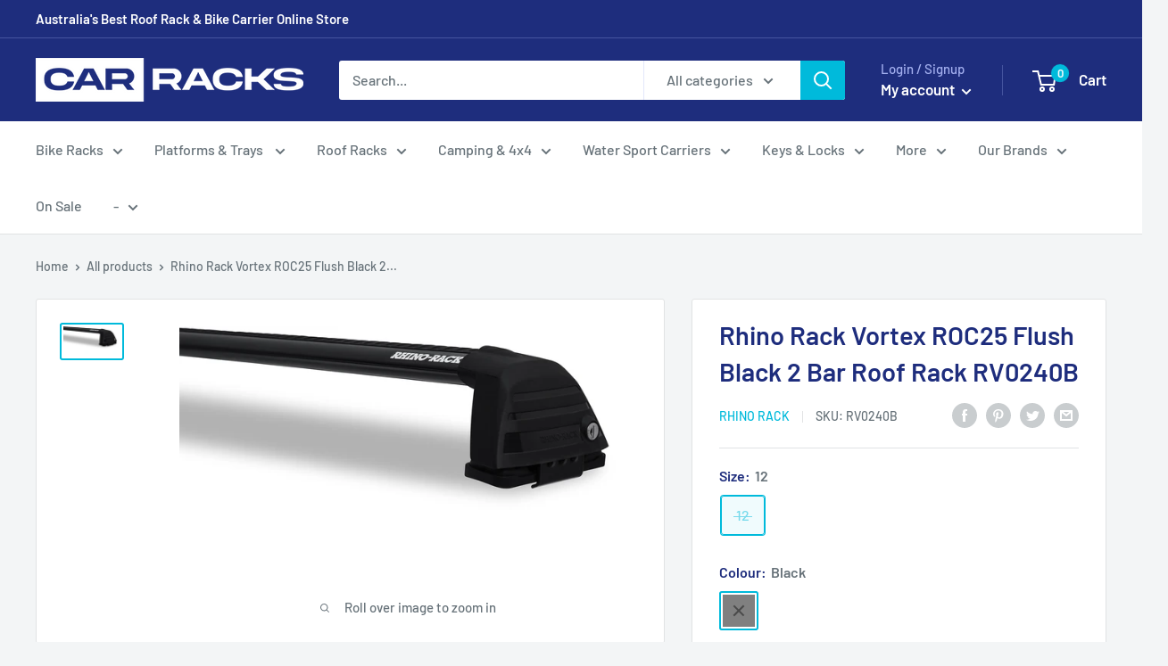

--- FILE ---
content_type: text/html; charset=utf-8
request_url: https://www.carracks.com.au/products/rhino-rack-vortex-roc25-flush-black-2-bar-roof-rack-rv0240b
body_size: 59775
content:
<!doctype html>

<html class="no-js" lang="en">
  <head>

<script>var _listeners=[];EventTarget.prototype.addEventListenerBase=EventTarget.prototype.addEventListener,EventTarget.prototype.addEventListener=function(e,t,p){_listeners.push({target:this,type:e,listener:t}),this.addEventListenerBase(e,t,p)},EventTarget.prototype.removeEventListeners=function(e){for(var t=0;t!=_listeners.length;t++){var r=_listeners[t],n=r.target,s=r.type,i=r.listener;n==this&&s==e&&this.removeEventListener(s,i)}};</script><script type="text/worker" id="spdnworker">onmessage=function(e){var t=new Request("https://api.speedien.com/optimize/6d32e709a5e59385e9e4cded211d8dd5",{redirect:"follow"});fetch(t).then(e=>e.text()).then(e=>{postMessage(e)})};</script>
<script type="text/javascript">var spdnx=new Worker("data:text/javascript;base64,"+btoa(document.getElementById("spdnworker").textContent));spdnx.onmessage=function(t){var e=document.createElement("script");e.type="text/javascript",e.textContent=t.data,document.head.appendChild(e)},spdnx.postMessage("init");</script>
<script type="text/javascript" data-spdn="1">
const observer=new MutationObserver(mutations=>{mutations.forEach(({addedNodes})=>{addedNodes.forEach(node=>{
if(node.tagName==='SCRIPT'&&node.innerHTML.includes('asyncLoad')){node.type='text/spdnscript'}
if(node.nodeType===1&&node.tagName==='SCRIPT'&&node.innerHTML.includes('hotjar')){node.type='text/spdnscript'}
if(node.nodeType===1&&node.tagName==='SCRIPT'&&node.innerHTML.includes('xklaviyo')){node.type='text/spdnscript'}
if(node.nodeType===1&&node.tagName==='SCRIPT'&&node.innerHTML.includes('recaptcha')){node.type='text/spdnscript'}
if(node.nodeType===1&&node.tagName==='SCRIPT'&&node.src.includes('klaviyo')){node.type='text/spdnscript'}
if(node.nodeType===1&&node.tagName==='SCRIPT'&&node.innerHTML.includes('gorgias')){node.type='text/spdnscript'}
if(node.nodeType===1&&node.tagName==='SCRIPT'&&node.innerHTML.includes('facebook.net')){node.type='text/spdnscript'}
if(node.nodeType===1&&node.tagName==='SCRIPT'&&node.src.includes('gorgias')){node.type='text/spdnscript'}
if(node.nodeType===1&&node.tagName==='SCRIPT'&&node.src.includes('stripe')){node.type='text/spdnscript'}
if(node.nodeType===1&&node.tagName==='SCRIPT'&&node.src.includes('mem')){node.type='text/spdnscript'}
if(node.nodeType===1&&node.tagName==='SCRIPT'&&node.src.includes('privy')){node.type='text/spdnscript'}
if(node.nodeType===1&&node.tagName==='SCRIPT'&&node.src.includes('incart')){node.type='text/spdnscript'}
if(node.nodeType===1&&node.tagName==='SCRIPT'&&node.src.includes('webui')){node.type='text/spdnscript'}
 if(node.nodeType===1&&node.tagName==='SCRIPT'&&node.innerHTML.includes('gtag')){node.type='text/spdnscript'}
if(node.nodeType===1&&node.tagName==='SCRIPT'&&node.innerHTML.includes('tagmanager')){node.type='text/spdnscript'}
if(node.nodeType===1&&node.tagName==='SCRIPT'&&node.innerHTML.includes('gtm')){node.type='text/spdnscript'}
if(node.nodeType===1&&node.tagName==='SCRIPT'&&node.src.includes('googlet')){node.type='text/spdnscript'}
if(node.tagName==='SCRIPT'&&node.className=='analytics'){node.type='text/spdnscript'}  })})})
var ua = navigator.userAgent.toLowerCase();if ((ua.indexOf('chrome') > -1 || ua.indexOf('firefox') > -1) && window.location.href.indexOf("no-optimization") === -1 && window.location.href.indexOf("cart") === -1) {observer.observe(document.documentElement,{childList:true,subtree:true})}</script> 
  <meta name="google-site-verification" content="NHA67eEB4o64W-pm00DK5F_W7EgTi7CIbi96mfysP84" />
     <!-- Google Tag Manager -->
<script>(function(w,d,s,l,i){w[l]=w[l]||[];w[l].push({'gtm.start':
new Date().getTime(),event:'gtm.js'});var f=d.getElementsByTagName(s)[0],
j=d.createElement(s),dl=l!='dataLayer'?'&l='+l:'';j.async=true;j.src=
'https://www.googletagmanager.com/gtm.js?id='+i+dl;f.parentNode.insertBefore(j,f);
})(window,document,'script','dataLayer','GTM-N6X36VF');</script>
<!-- End Google Tag Manager -->
    
    <meta name="google-site-verification" content="vOYPnnqVhzn2NtfiPx2_ZV_ccgO8XwQYcipGZ2xDHdY" />
    <meta charset="utf-8"> 
    <meta http-equiv="X-UA-Compatible" content="IE=edge,chrome=1">
    <meta name="viewport" content="width=device-width, initial-scale=1.0, height=device-height, minimum-scale=1.0, maximum-scale=1.0">
    <meta name="theme-color" content="#00badb"><title>Rhino Rack Vortex ROC25 Flush Black 2 Bar Roof Rack RV0240B &ndash; Car Racks
</title><meta name="description" content="Overview Utilising our highly regarded Vortex bars, this system offers you compatibility with a wide selection of Rhino-Rack accessories. So whether you&#39;re a traveller, cyclist, surfer or tradesperson - the ROC25 roof rack system has you covered.Features: Removable Easy to install / remove Stylish VGS bar strip provide"><link rel="canonical" href="https://www.carracks.com.au/products/rhino-rack-vortex-roc25-flush-black-2-bar-roof-rack-rv0240b"><link rel="shortcut icon" href="//www.carracks.com.au/cdn/shop/files/carracks.com.au_favicon_96x.jpg?v=1614340570" type="image/png"><link rel="preload" as="style" href="//www.carracks.com.au/cdn/shop/t/5/assets/theme.scss.css?v=4386027261048328171759259420">

    <meta property="og:type" content="product">
  <meta property="og:title" content="Rhino Rack Vortex ROC25 Flush Black 2 Bar Roof Rack RV0240B"><meta property="og:image" content="http://www.carracks.com.au/cdn/shop/products/vortex-roc25-flush-black-00_1_449b14dc-80f1-4792-912f-d65269cfb6ef_1024x.jpg?v=1587617110">
    <meta property="og:image:secure_url" content="https://www.carracks.com.au/cdn/shop/products/vortex-roc25-flush-black-00_1_449b14dc-80f1-4792-912f-d65269cfb6ef_1024x.jpg?v=1587617110"><meta property="product:price:amount" content="499.00">
  <meta property="product:price:currency" content="AUD"><meta property="og:description" content="Overview Utilising our highly regarded Vortex bars, this system offers you compatibility with a wide selection of Rhino-Rack accessories. So whether you&#39;re a traveller, cyclist, surfer or tradesperson - the ROC25 roof rack system has you covered.Features: Removable Easy to install / remove Stylish VGS bar strip provide"><meta property="og:url" content="https://www.carracks.com.au/products/rhino-rack-vortex-roc25-flush-black-2-bar-roof-rack-rv0240b">
<meta property="og:site_name" content="Car Racks"><meta name="twitter:card" content="summary"><meta name="twitter:title" content="Rhino Rack Vortex ROC25 Flush Black 2 Bar Roof Rack RV0240B">
  <meta name="twitter:description" content="Overview Utilising our highly regarded Vortex bars, this system offers you compatibility with a wide selection of Rhino-Rack accessories. So whether you&#39;re a traveller, cyclist, surfer or tradesperson - the ROC25 roof rack system has you covered.Features:
Removable Easy to install / remove Stylish VGS bar strip provides greatly reduced wind noise Strong and built to last Compatible with a wide range of accessories Tested and approved to Australian AS1235-2000 standards
">
  <meta name="twitter:image" content="https://www.carracks.com.au/cdn/shop/products/vortex-roc25-flush-black-00_1_449b14dc-80f1-4792-912f-d65269cfb6ef_600x600_crop_center.jpg?v=1587617110">
<link rel="preconnect" href="//fonts.shopifycdn.com">
    <link rel="dns-prefetch" href="//productreviews.shopifycdn.com">
    <link rel="dns-prefetch" href="//maps.googleapis.com">
    <link rel="dns-prefetch" href="//maps.gstatic.com">

    <script>window.performance && window.performance.mark && window.performance.mark('shopify.content_for_header.start');</script><meta name="google-site-verification" content="vOYPnnqVhzn2NtfiPx2_ZV_ccgO8XwQYcipGZ2xDHdY">
<meta name="facebook-domain-verification" content="jkqudwkp50juasyehi0pub1dxwljsl">
<meta name="facebook-domain-verification" content="esd95weulwtbbaxby0b1r7jeo27wn4">
<meta id="shopify-digital-wallet" name="shopify-digital-wallet" content="/28661252174/digital_wallets/dialog">
<meta name="shopify-checkout-api-token" content="c8c25b6e4febe10f249fd9ac0975dafd">
<meta id="in-context-paypal-metadata" data-shop-id="28661252174" data-venmo-supported="false" data-environment="production" data-locale="en_US" data-paypal-v4="true" data-currency="AUD">
<link rel="alternate" type="application/json+oembed" href="https://www.carracks.com.au/products/rhino-rack-vortex-roc25-flush-black-2-bar-roof-rack-rv0240b.oembed">
<script async="async" src="/checkouts/internal/preloads.js?locale=en-AU"></script>
<link rel="preconnect" href="https://shop.app" crossorigin="anonymous">
<script async="async" src="https://shop.app/checkouts/internal/preloads.js?locale=en-AU&shop_id=28661252174" crossorigin="anonymous"></script>
<script id="apple-pay-shop-capabilities" type="application/json">{"shopId":28661252174,"countryCode":"AU","currencyCode":"AUD","merchantCapabilities":["supports3DS"],"merchantId":"gid:\/\/shopify\/Shop\/28661252174","merchantName":"Car Racks","requiredBillingContactFields":["postalAddress","email","phone"],"requiredShippingContactFields":["postalAddress","email","phone"],"shippingType":"shipping","supportedNetworks":["visa","masterCard","amex","jcb"],"total":{"type":"pending","label":"Car Racks","amount":"1.00"},"shopifyPaymentsEnabled":true,"supportsSubscriptions":true}</script>
<script id="shopify-features" type="application/json">{"accessToken":"c8c25b6e4febe10f249fd9ac0975dafd","betas":["rich-media-storefront-analytics"],"domain":"www.carracks.com.au","predictiveSearch":true,"shopId":28661252174,"locale":"en"}</script>
<script>var Shopify = Shopify || {};
Shopify.shop = "carracks.myshopify.com";
Shopify.locale = "en";
Shopify.currency = {"active":"AUD","rate":"1.0"};
Shopify.country = "AU";
Shopify.theme = {"name":"Warehouse","id":81428217934,"schema_name":"Warehouse","schema_version":"1.8.2","theme_store_id":871,"role":"main"};
Shopify.theme.handle = "null";
Shopify.theme.style = {"id":null,"handle":null};
Shopify.cdnHost = "www.carracks.com.au/cdn";
Shopify.routes = Shopify.routes || {};
Shopify.routes.root = "/";</script>
<script type="module">!function(o){(o.Shopify=o.Shopify||{}).modules=!0}(window);</script>
<script>!function(o){function n(){var o=[];function n(){o.push(Array.prototype.slice.apply(arguments))}return n.q=o,n}var t=o.Shopify=o.Shopify||{};t.loadFeatures=n(),t.autoloadFeatures=n()}(window);</script>
<script>
  window.ShopifyPay = window.ShopifyPay || {};
  window.ShopifyPay.apiHost = "shop.app\/pay";
  window.ShopifyPay.redirectState = null;
</script>
<script id="shop-js-analytics" type="application/json">{"pageType":"product"}</script>
<script defer="defer" async type="module" src="//www.carracks.com.au/cdn/shopifycloud/shop-js/modules/v2/client.init-shop-cart-sync_C5BV16lS.en.esm.js"></script>
<script defer="defer" async type="module" src="//www.carracks.com.au/cdn/shopifycloud/shop-js/modules/v2/chunk.common_CygWptCX.esm.js"></script>
<script type="module">
  await import("//www.carracks.com.au/cdn/shopifycloud/shop-js/modules/v2/client.init-shop-cart-sync_C5BV16lS.en.esm.js");
await import("//www.carracks.com.au/cdn/shopifycloud/shop-js/modules/v2/chunk.common_CygWptCX.esm.js");

  window.Shopify.SignInWithShop?.initShopCartSync?.({"fedCMEnabled":true,"windoidEnabled":true});

</script>
<script>
  window.Shopify = window.Shopify || {};
  if (!window.Shopify.featureAssets) window.Shopify.featureAssets = {};
  window.Shopify.featureAssets['shop-js'] = {"shop-cart-sync":["modules/v2/client.shop-cart-sync_ZFArdW7E.en.esm.js","modules/v2/chunk.common_CygWptCX.esm.js"],"init-fed-cm":["modules/v2/client.init-fed-cm_CmiC4vf6.en.esm.js","modules/v2/chunk.common_CygWptCX.esm.js"],"shop-button":["modules/v2/client.shop-button_tlx5R9nI.en.esm.js","modules/v2/chunk.common_CygWptCX.esm.js"],"shop-cash-offers":["modules/v2/client.shop-cash-offers_DOA2yAJr.en.esm.js","modules/v2/chunk.common_CygWptCX.esm.js","modules/v2/chunk.modal_D71HUcav.esm.js"],"init-windoid":["modules/v2/client.init-windoid_sURxWdc1.en.esm.js","modules/v2/chunk.common_CygWptCX.esm.js"],"shop-toast-manager":["modules/v2/client.shop-toast-manager_ClPi3nE9.en.esm.js","modules/v2/chunk.common_CygWptCX.esm.js"],"init-shop-email-lookup-coordinator":["modules/v2/client.init-shop-email-lookup-coordinator_B8hsDcYM.en.esm.js","modules/v2/chunk.common_CygWptCX.esm.js"],"init-shop-cart-sync":["modules/v2/client.init-shop-cart-sync_C5BV16lS.en.esm.js","modules/v2/chunk.common_CygWptCX.esm.js"],"avatar":["modules/v2/client.avatar_BTnouDA3.en.esm.js"],"pay-button":["modules/v2/client.pay-button_FdsNuTd3.en.esm.js","modules/v2/chunk.common_CygWptCX.esm.js"],"init-customer-accounts":["modules/v2/client.init-customer-accounts_DxDtT_ad.en.esm.js","modules/v2/client.shop-login-button_C5VAVYt1.en.esm.js","modules/v2/chunk.common_CygWptCX.esm.js","modules/v2/chunk.modal_D71HUcav.esm.js"],"init-shop-for-new-customer-accounts":["modules/v2/client.init-shop-for-new-customer-accounts_ChsxoAhi.en.esm.js","modules/v2/client.shop-login-button_C5VAVYt1.en.esm.js","modules/v2/chunk.common_CygWptCX.esm.js","modules/v2/chunk.modal_D71HUcav.esm.js"],"shop-login-button":["modules/v2/client.shop-login-button_C5VAVYt1.en.esm.js","modules/v2/chunk.common_CygWptCX.esm.js","modules/v2/chunk.modal_D71HUcav.esm.js"],"init-customer-accounts-sign-up":["modules/v2/client.init-customer-accounts-sign-up_CPSyQ0Tj.en.esm.js","modules/v2/client.shop-login-button_C5VAVYt1.en.esm.js","modules/v2/chunk.common_CygWptCX.esm.js","modules/v2/chunk.modal_D71HUcav.esm.js"],"shop-follow-button":["modules/v2/client.shop-follow-button_Cva4Ekp9.en.esm.js","modules/v2/chunk.common_CygWptCX.esm.js","modules/v2/chunk.modal_D71HUcav.esm.js"],"checkout-modal":["modules/v2/client.checkout-modal_BPM8l0SH.en.esm.js","modules/v2/chunk.common_CygWptCX.esm.js","modules/v2/chunk.modal_D71HUcav.esm.js"],"lead-capture":["modules/v2/client.lead-capture_Bi8yE_yS.en.esm.js","modules/v2/chunk.common_CygWptCX.esm.js","modules/v2/chunk.modal_D71HUcav.esm.js"],"shop-login":["modules/v2/client.shop-login_D6lNrXab.en.esm.js","modules/v2/chunk.common_CygWptCX.esm.js","modules/v2/chunk.modal_D71HUcav.esm.js"],"payment-terms":["modules/v2/client.payment-terms_CZxnsJam.en.esm.js","modules/v2/chunk.common_CygWptCX.esm.js","modules/v2/chunk.modal_D71HUcav.esm.js"]};
</script>
<script>(function() {
  var isLoaded = false;
  function asyncLoad() {
    if (isLoaded) return;
    isLoaded = true;
    var urls = ["https:\/\/cdn.ebrw.reputon.com\/assets\/widget.js?shop=carracks.myshopify.com","https:\/\/aglis-app.herokuapp.com\/get_script\/7e9f76a2722f11ee9d6dc6d466ff0132.js?v=381381\u0026shop=carracks.myshopify.com"];
    for (var i = 0; i < urls.length; i++) {
      var s = document.createElement('script');
      s.type = 'text/javascript';
      s.async = true;
      s.src = urls[i];
      var x = document.getElementsByTagName('script')[0];
      x.parentNode.insertBefore(s, x);
    }
  };
  if(window.attachEvent) {
    window.attachEvent('onload', asyncLoad);
  } else {
    window.addEventListener('load', asyncLoad, false);
  }
})();</script>
<script id="__st">var __st={"a":28661252174,"offset":36000,"reqid":"20ebcc36-6ee5-4319-8faa-3aad4a936a5a-1768731510","pageurl":"www.carracks.com.au\/products\/rhino-rack-vortex-roc25-flush-black-2-bar-roof-rack-rv0240b","u":"8fcd5f38d81b","p":"product","rtyp":"product","rid":4641815593038};</script>
<script>window.ShopifyPaypalV4VisibilityTracking = true;</script>
<script id="captcha-bootstrap">!function(){'use strict';const t='contact',e='account',n='new_comment',o=[[t,t],['blogs',n],['comments',n],[t,'customer']],c=[[e,'customer_login'],[e,'guest_login'],[e,'recover_customer_password'],[e,'create_customer']],r=t=>t.map((([t,e])=>`form[action*='/${t}']:not([data-nocaptcha='true']) input[name='form_type'][value='${e}']`)).join(','),a=t=>()=>t?[...document.querySelectorAll(t)].map((t=>t.form)):[];function s(){const t=[...o],e=r(t);return a(e)}const i='password',u='form_key',d=['recaptcha-v3-token','g-recaptcha-response','h-captcha-response',i],f=()=>{try{return window.sessionStorage}catch{return}},m='__shopify_v',_=t=>t.elements[u];function p(t,e,n=!1){try{const o=window.sessionStorage,c=JSON.parse(o.getItem(e)),{data:r}=function(t){const{data:e,action:n}=t;return t[m]||n?{data:e,action:n}:{data:t,action:n}}(c);for(const[e,n]of Object.entries(r))t.elements[e]&&(t.elements[e].value=n);n&&o.removeItem(e)}catch(o){console.error('form repopulation failed',{error:o})}}const l='form_type',E='cptcha';function T(t){t.dataset[E]=!0}const w=window,h=w.document,L='Shopify',v='ce_forms',y='captcha';let A=!1;((t,e)=>{const n=(g='f06e6c50-85a8-45c8-87d0-21a2b65856fe',I='https://cdn.shopify.com/shopifycloud/storefront-forms-hcaptcha/ce_storefront_forms_captcha_hcaptcha.v1.5.2.iife.js',D={infoText:'Protected by hCaptcha',privacyText:'Privacy',termsText:'Terms'},(t,e,n)=>{const o=w[L][v],c=o.bindForm;if(c)return c(t,g,e,D).then(n);var r;o.q.push([[t,g,e,D],n]),r=I,A||(h.body.append(Object.assign(h.createElement('script'),{id:'captcha-provider',async:!0,src:r})),A=!0)});var g,I,D;w[L]=w[L]||{},w[L][v]=w[L][v]||{},w[L][v].q=[],w[L][y]=w[L][y]||{},w[L][y].protect=function(t,e){n(t,void 0,e),T(t)},Object.freeze(w[L][y]),function(t,e,n,w,h,L){const[v,y,A,g]=function(t,e,n){const i=e?o:[],u=t?c:[],d=[...i,...u],f=r(d),m=r(i),_=r(d.filter((([t,e])=>n.includes(e))));return[a(f),a(m),a(_),s()]}(w,h,L),I=t=>{const e=t.target;return e instanceof HTMLFormElement?e:e&&e.form},D=t=>v().includes(t);t.addEventListener('submit',(t=>{const e=I(t);if(!e)return;const n=D(e)&&!e.dataset.hcaptchaBound&&!e.dataset.recaptchaBound,o=_(e),c=g().includes(e)&&(!o||!o.value);(n||c)&&t.preventDefault(),c&&!n&&(function(t){try{if(!f())return;!function(t){const e=f();if(!e)return;const n=_(t);if(!n)return;const o=n.value;o&&e.removeItem(o)}(t);const e=Array.from(Array(32),(()=>Math.random().toString(36)[2])).join('');!function(t,e){_(t)||t.append(Object.assign(document.createElement('input'),{type:'hidden',name:u})),t.elements[u].value=e}(t,e),function(t,e){const n=f();if(!n)return;const o=[...t.querySelectorAll(`input[type='${i}']`)].map((({name:t})=>t)),c=[...d,...o],r={};for(const[a,s]of new FormData(t).entries())c.includes(a)||(r[a]=s);n.setItem(e,JSON.stringify({[m]:1,action:t.action,data:r}))}(t,e)}catch(e){console.error('failed to persist form',e)}}(e),e.submit())}));const S=(t,e)=>{t&&!t.dataset[E]&&(n(t,e.some((e=>e===t))),T(t))};for(const o of['focusin','change'])t.addEventListener(o,(t=>{const e=I(t);D(e)&&S(e,y())}));const B=e.get('form_key'),M=e.get(l),P=B&&M;t.addEventListener('DOMContentLoaded',(()=>{const t=y();if(P)for(const e of t)e.elements[l].value===M&&p(e,B);[...new Set([...A(),...v().filter((t=>'true'===t.dataset.shopifyCaptcha))])].forEach((e=>S(e,t)))}))}(h,new URLSearchParams(w.location.search),n,t,e,['guest_login'])})(!0,!0)}();</script>
<script integrity="sha256-4kQ18oKyAcykRKYeNunJcIwy7WH5gtpwJnB7kiuLZ1E=" data-source-attribution="shopify.loadfeatures" defer="defer" src="//www.carracks.com.au/cdn/shopifycloud/storefront/assets/storefront/load_feature-a0a9edcb.js" crossorigin="anonymous"></script>
<script crossorigin="anonymous" defer="defer" src="//www.carracks.com.au/cdn/shopifycloud/storefront/assets/shopify_pay/storefront-65b4c6d7.js?v=20250812"></script>
<script data-source-attribution="shopify.dynamic_checkout.dynamic.init">var Shopify=Shopify||{};Shopify.PaymentButton=Shopify.PaymentButton||{isStorefrontPortableWallets:!0,init:function(){window.Shopify.PaymentButton.init=function(){};var t=document.createElement("script");t.src="https://www.carracks.com.au/cdn/shopifycloud/portable-wallets/latest/portable-wallets.en.js",t.type="module",document.head.appendChild(t)}};
</script>
<script data-source-attribution="shopify.dynamic_checkout.buyer_consent">
  function portableWalletsHideBuyerConsent(e){var t=document.getElementById("shopify-buyer-consent"),n=document.getElementById("shopify-subscription-policy-button");t&&n&&(t.classList.add("hidden"),t.setAttribute("aria-hidden","true"),n.removeEventListener("click",e))}function portableWalletsShowBuyerConsent(e){var t=document.getElementById("shopify-buyer-consent"),n=document.getElementById("shopify-subscription-policy-button");t&&n&&(t.classList.remove("hidden"),t.removeAttribute("aria-hidden"),n.addEventListener("click",e))}window.Shopify?.PaymentButton&&(window.Shopify.PaymentButton.hideBuyerConsent=portableWalletsHideBuyerConsent,window.Shopify.PaymentButton.showBuyerConsent=portableWalletsShowBuyerConsent);
</script>
<script>
  function portableWalletsCleanup(e){e&&e.src&&console.error("Failed to load portable wallets script "+e.src);var t=document.querySelectorAll("shopify-accelerated-checkout .shopify-payment-button__skeleton, shopify-accelerated-checkout-cart .wallet-cart-button__skeleton"),e=document.getElementById("shopify-buyer-consent");for(let e=0;e<t.length;e++)t[e].remove();e&&e.remove()}function portableWalletsNotLoadedAsModule(e){e instanceof ErrorEvent&&"string"==typeof e.message&&e.message.includes("import.meta")&&"string"==typeof e.filename&&e.filename.includes("portable-wallets")&&(window.removeEventListener("error",portableWalletsNotLoadedAsModule),window.Shopify.PaymentButton.failedToLoad=e,"loading"===document.readyState?document.addEventListener("DOMContentLoaded",window.Shopify.PaymentButton.init):window.Shopify.PaymentButton.init())}window.addEventListener("error",portableWalletsNotLoadedAsModule);
</script>

<script type="module" src="https://www.carracks.com.au/cdn/shopifycloud/portable-wallets/latest/portable-wallets.en.js" onError="portableWalletsCleanup(this)" crossorigin="anonymous"></script>
<script nomodule>
  document.addEventListener("DOMContentLoaded", portableWalletsCleanup);
</script>

<link id="shopify-accelerated-checkout-styles" rel="stylesheet" media="screen" href="https://www.carracks.com.au/cdn/shopifycloud/portable-wallets/latest/accelerated-checkout-backwards-compat.css" crossorigin="anonymous">
<style id="shopify-accelerated-checkout-cart">
        #shopify-buyer-consent {
  margin-top: 1em;
  display: inline-block;
  width: 100%;
}

#shopify-buyer-consent.hidden {
  display: none;
}

#shopify-subscription-policy-button {
  background: none;
  border: none;
  padding: 0;
  text-decoration: underline;
  font-size: inherit;
  cursor: pointer;
}

#shopify-subscription-policy-button::before {
  box-shadow: none;
}

      </style>

<script>window.performance && window.performance.mark && window.performance.mark('shopify.content_for_header.end');</script>

    
  <script type="application/ld+json">
  {
    "@context": "http://schema.org",
    "@type": "Product",
    "offers": [{
          "@type": "Offer",
          "name": "12 \/ Black",
          "availability":"https://schema.org/OutOfStock",
          "price": 499.0,
          "priceCurrency": "AUD",
          "priceValidUntil": "2026-01-28","sku": "RHRV0240B","url": "/products/rhino-rack-vortex-roc25-flush-black-2-bar-roof-rack-rv0240b/products/rhino-rack-vortex-roc25-flush-black-2-bar-roof-rack-rv0240b?variant=32014023524430"
        }
],
      "gtin13": "9321911265953",
      "productId": "9321911265953",
    "brand": {
      "name": "Rhino Rack"
    },
    "name": "Rhino Rack Vortex ROC25 Flush Black 2 Bar Roof Rack RV0240B",
    "description": "Overview Utilising our highly regarded Vortex bars, this system offers you compatibility with a wide selection of Rhino-Rack accessories. So whether you're a traveller, cyclist, surfer or tradesperson - the ROC25 roof rack system has you covered.Features:\nRemovable Easy to install \/ remove Stylish VGS bar strip provides greatly reduced wind noise Strong and built to last Compatible with a wide range of accessories Tested and approved to Australian AS1235-2000 standards\n",
    "category": "Roof Rack - Complete Set",
    "url": "/products/rhino-rack-vortex-roc25-flush-black-2-bar-roof-rack-rv0240b/products/rhino-rack-vortex-roc25-flush-black-2-bar-roof-rack-rv0240b",
    "sku": "RHRV0240B",
    "image": {
      "@type": "ImageObject",
      "url": "https://www.carracks.com.au/cdn/shop/products/vortex-roc25-flush-black-00_1_449b14dc-80f1-4792-912f-d65269cfb6ef_1024x.jpg?v=1587617110",
      "image": "https://www.carracks.com.au/cdn/shop/products/vortex-roc25-flush-black-00_1_449b14dc-80f1-4792-912f-d65269cfb6ef_1024x.jpg?v=1587617110",
      "name": "Rhino Rack Vortex ROC25 Flush Black 2 Bar Roof Rack RV0240B",
      "width": "1024",
      "height": "1024"
    }
  }
  </script>



  <script type="application/ld+json">
  {
    "@context": "http://schema.org",
    "@type": "BreadcrumbList",
  "itemListElement": [{
      "@type": "ListItem",
      "position": 1,
      "name": "Home",
      "item": "https://www.carracks.com.au"
    },{
          "@type": "ListItem",
          "position": 2,
          "name": "Rhino Rack Vortex ROC25 Flush Black 2 Bar Roof Rack RV0240B",
          "item": "https://www.carracks.com.au/products/rhino-rack-vortex-roc25-flush-black-2-bar-roof-rack-rv0240b"
        }]
  }
  </script>


    <script>
      // This allows to expose several variables to the global scope, to be used in scripts
      window.theme = {
        pageType: "product",
        cartCount: 0,
        moneyFormat: "${{amount}}",
        moneyWithCurrencyFormat: "${{amount}} AUD",
        showDiscount: true,
        discountMode: "saving",
        searchMode: "product,article",
        cartType: "drawer"
      };

      window.routes = {
        rootUrl: "\/",
        cartUrl: "\/cart",
        cartAddUrl: "\/cart\/add",
        cartChangeUrl: "\/cart\/change",
        searchUrl: "\/search",
        productRecommendationsUrl: "\/recommendations\/products"
      };

      window.languages = {
        collectionOnSaleLabel: "Save {{savings}}",
        productFormUnavailable: "Unavailable",
        productFormAddToCart: "Add to cart",
        productFormSoldOut: "Sold out",
        shippingEstimatorNoResults: "No shipping could be found for your address.",
        shippingEstimatorOneResult: "There is one shipping rate for your address:",
        shippingEstimatorMultipleResults: "There are {{count}} shipping rates for your address:",
        shippingEstimatorErrors: "There are some errors:"
      };

      window.lazySizesConfig = {
        loadHidden: false,
        hFac: 0.8,
        expFactor: 3,
        customMedia: {
          '--phone': '(max-width: 640px)',
          '--tablet': '(min-width: 641px) and (max-width: 1023px)',
          '--lap': '(min-width: 1024px)'
        }
      };

      document.documentElement.className = document.documentElement.className.replace('no-js', 'js');
    </script>

    <script src="//www.carracks.com.au/cdn/shop/t/5/assets/lazysizes.min.js?v=38423348123636194381587096369" async></script><script src="//polyfill-fastly.net/v3/polyfill.min.js?unknown=polyfill&features=fetch,Element.prototype.closest,Element.prototype.matches,Element.prototype.remove,Element.prototype.classList,Array.prototype.includes,Array.prototype.fill,String.prototype.includes,String.prototype.padStart,Object.assign,CustomEvent,Intl,URL,DOMTokenList,IntersectionObserver,IntersectionObserverEntry" defer></script>
    <script src="//www.carracks.com.au/cdn/shop/t/5/assets/libs.min.js?v=141095812039519903031587096368" defer></script>
    <script src="//www.carracks.com.au/cdn/shop/t/5/assets/theme.min.js?v=136109282511134679311587096374" defer></script>
    <script src="//www.carracks.com.au/cdn/shop/t/5/assets/custom.js?v=90373254691674712701587096371" defer></script>

    <link rel="stylesheet" href="//www.carracks.com.au/cdn/shop/t/5/assets/theme.scss.css?v=4386027261048328171759259420">

    <script>
      (function () {
        window.onpageshow = function() {
          // We force re-freshing the cart content onpageshow, as most browsers will serve a cache copy when hitting the
          // back button, which cause staled data
          document.documentElement.dispatchEvent(new CustomEvent('cart:refresh', {
            bubbles: true
          }));
        };
      })();
    </script>
    <!-- "snippets/judgeme_core.liquid" was not rendered, the associated app was uninstalled -->
<img alt="icon" width="1400" height="1400" style="pointer-events: none; position: absolute; top: 0; left: 0; width: 99vw; height: 99vh; max-width: 99vw; max-height: 99vh;"  src="[data-uri]"><!-- BEGIN app block: shopify://apps/cbb-add-to-cart/blocks/app-embed-block/a337a7bb-287b-4555-be68-8840dc3d7881 --><script>
    window.codeblackbelt = window.codeblackbelt || {};
    window.codeblackbelt.shop = window.codeblackbelt.shop || 'carracks.myshopify.com';
    </script><script src="//cdn.codeblackbelt.com/widgets/collections-add-to-cart/main.min.js?version=2026011820+1000" async></script>
<!-- END app block --><link href="https://monorail-edge.shopifysvc.com" rel="dns-prefetch">
<script>(function(){if ("sendBeacon" in navigator && "performance" in window) {try {var session_token_from_headers = performance.getEntriesByType('navigation')[0].serverTiming.find(x => x.name == '_s').description;} catch {var session_token_from_headers = undefined;}var session_cookie_matches = document.cookie.match(/_shopify_s=([^;]*)/);var session_token_from_cookie = session_cookie_matches && session_cookie_matches.length === 2 ? session_cookie_matches[1] : "";var session_token = session_token_from_headers || session_token_from_cookie || "";function handle_abandonment_event(e) {var entries = performance.getEntries().filter(function(entry) {return /monorail-edge.shopifysvc.com/.test(entry.name);});if (!window.abandonment_tracked && entries.length === 0) {window.abandonment_tracked = true;var currentMs = Date.now();var navigation_start = performance.timing.navigationStart;var payload = {shop_id: 28661252174,url: window.location.href,navigation_start,duration: currentMs - navigation_start,session_token,page_type: "product"};window.navigator.sendBeacon("https://monorail-edge.shopifysvc.com/v1/produce", JSON.stringify({schema_id: "online_store_buyer_site_abandonment/1.1",payload: payload,metadata: {event_created_at_ms: currentMs,event_sent_at_ms: currentMs}}));}}window.addEventListener('pagehide', handle_abandonment_event);}}());</script>
<script id="web-pixels-manager-setup">(function e(e,d,r,n,o){if(void 0===o&&(o={}),!Boolean(null===(a=null===(i=window.Shopify)||void 0===i?void 0:i.analytics)||void 0===a?void 0:a.replayQueue)){var i,a;window.Shopify=window.Shopify||{};var t=window.Shopify;t.analytics=t.analytics||{};var s=t.analytics;s.replayQueue=[],s.publish=function(e,d,r){return s.replayQueue.push([e,d,r]),!0};try{self.performance.mark("wpm:start")}catch(e){}var l=function(){var e={modern:/Edge?\/(1{2}[4-9]|1[2-9]\d|[2-9]\d{2}|\d{4,})\.\d+(\.\d+|)|Firefox\/(1{2}[4-9]|1[2-9]\d|[2-9]\d{2}|\d{4,})\.\d+(\.\d+|)|Chrom(ium|e)\/(9{2}|\d{3,})\.\d+(\.\d+|)|(Maci|X1{2}).+ Version\/(15\.\d+|(1[6-9]|[2-9]\d|\d{3,})\.\d+)([,.]\d+|)( \(\w+\)|)( Mobile\/\w+|) Safari\/|Chrome.+OPR\/(9{2}|\d{3,})\.\d+\.\d+|(CPU[ +]OS|iPhone[ +]OS|CPU[ +]iPhone|CPU IPhone OS|CPU iPad OS)[ +]+(15[._]\d+|(1[6-9]|[2-9]\d|\d{3,})[._]\d+)([._]\d+|)|Android:?[ /-](13[3-9]|1[4-9]\d|[2-9]\d{2}|\d{4,})(\.\d+|)(\.\d+|)|Android.+Firefox\/(13[5-9]|1[4-9]\d|[2-9]\d{2}|\d{4,})\.\d+(\.\d+|)|Android.+Chrom(ium|e)\/(13[3-9]|1[4-9]\d|[2-9]\d{2}|\d{4,})\.\d+(\.\d+|)|SamsungBrowser\/([2-9]\d|\d{3,})\.\d+/,legacy:/Edge?\/(1[6-9]|[2-9]\d|\d{3,})\.\d+(\.\d+|)|Firefox\/(5[4-9]|[6-9]\d|\d{3,})\.\d+(\.\d+|)|Chrom(ium|e)\/(5[1-9]|[6-9]\d|\d{3,})\.\d+(\.\d+|)([\d.]+$|.*Safari\/(?![\d.]+ Edge\/[\d.]+$))|(Maci|X1{2}).+ Version\/(10\.\d+|(1[1-9]|[2-9]\d|\d{3,})\.\d+)([,.]\d+|)( \(\w+\)|)( Mobile\/\w+|) Safari\/|Chrome.+OPR\/(3[89]|[4-9]\d|\d{3,})\.\d+\.\d+|(CPU[ +]OS|iPhone[ +]OS|CPU[ +]iPhone|CPU IPhone OS|CPU iPad OS)[ +]+(10[._]\d+|(1[1-9]|[2-9]\d|\d{3,})[._]\d+)([._]\d+|)|Android:?[ /-](13[3-9]|1[4-9]\d|[2-9]\d{2}|\d{4,})(\.\d+|)(\.\d+|)|Mobile Safari.+OPR\/([89]\d|\d{3,})\.\d+\.\d+|Android.+Firefox\/(13[5-9]|1[4-9]\d|[2-9]\d{2}|\d{4,})\.\d+(\.\d+|)|Android.+Chrom(ium|e)\/(13[3-9]|1[4-9]\d|[2-9]\d{2}|\d{4,})\.\d+(\.\d+|)|Android.+(UC? ?Browser|UCWEB|U3)[ /]?(15\.([5-9]|\d{2,})|(1[6-9]|[2-9]\d|\d{3,})\.\d+)\.\d+|SamsungBrowser\/(5\.\d+|([6-9]|\d{2,})\.\d+)|Android.+MQ{2}Browser\/(14(\.(9|\d{2,})|)|(1[5-9]|[2-9]\d|\d{3,})(\.\d+|))(\.\d+|)|K[Aa][Ii]OS\/(3\.\d+|([4-9]|\d{2,})\.\d+)(\.\d+|)/},d=e.modern,r=e.legacy,n=navigator.userAgent;return n.match(d)?"modern":n.match(r)?"legacy":"unknown"}(),u="modern"===l?"modern":"legacy",c=(null!=n?n:{modern:"",legacy:""})[u],f=function(e){return[e.baseUrl,"/wpm","/b",e.hashVersion,"modern"===e.buildTarget?"m":"l",".js"].join("")}({baseUrl:d,hashVersion:r,buildTarget:u}),m=function(e){var d=e.version,r=e.bundleTarget,n=e.surface,o=e.pageUrl,i=e.monorailEndpoint;return{emit:function(e){var a=e.status,t=e.errorMsg,s=(new Date).getTime(),l=JSON.stringify({metadata:{event_sent_at_ms:s},events:[{schema_id:"web_pixels_manager_load/3.1",payload:{version:d,bundle_target:r,page_url:o,status:a,surface:n,error_msg:t},metadata:{event_created_at_ms:s}}]});if(!i)return console&&console.warn&&console.warn("[Web Pixels Manager] No Monorail endpoint provided, skipping logging."),!1;try{return self.navigator.sendBeacon.bind(self.navigator)(i,l)}catch(e){}var u=new XMLHttpRequest;try{return u.open("POST",i,!0),u.setRequestHeader("Content-Type","text/plain"),u.send(l),!0}catch(e){return console&&console.warn&&console.warn("[Web Pixels Manager] Got an unhandled error while logging to Monorail."),!1}}}}({version:r,bundleTarget:l,surface:e.surface,pageUrl:self.location.href,monorailEndpoint:e.monorailEndpoint});try{o.browserTarget=l,function(e){var d=e.src,r=e.async,n=void 0===r||r,o=e.onload,i=e.onerror,a=e.sri,t=e.scriptDataAttributes,s=void 0===t?{}:t,l=document.createElement("script"),u=document.querySelector("head"),c=document.querySelector("body");if(l.async=n,l.src=d,a&&(l.integrity=a,l.crossOrigin="anonymous"),s)for(var f in s)if(Object.prototype.hasOwnProperty.call(s,f))try{l.dataset[f]=s[f]}catch(e){}if(o&&l.addEventListener("load",o),i&&l.addEventListener("error",i),u)u.appendChild(l);else{if(!c)throw new Error("Did not find a head or body element to append the script");c.appendChild(l)}}({src:f,async:!0,onload:function(){if(!function(){var e,d;return Boolean(null===(d=null===(e=window.Shopify)||void 0===e?void 0:e.analytics)||void 0===d?void 0:d.initialized)}()){var d=window.webPixelsManager.init(e)||void 0;if(d){var r=window.Shopify.analytics;r.replayQueue.forEach((function(e){var r=e[0],n=e[1],o=e[2];d.publishCustomEvent(r,n,o)})),r.replayQueue=[],r.publish=d.publishCustomEvent,r.visitor=d.visitor,r.initialized=!0}}},onerror:function(){return m.emit({status:"failed",errorMsg:"".concat(f," has failed to load")})},sri:function(e){var d=/^sha384-[A-Za-z0-9+/=]+$/;return"string"==typeof e&&d.test(e)}(c)?c:"",scriptDataAttributes:o}),m.emit({status:"loading"})}catch(e){m.emit({status:"failed",errorMsg:(null==e?void 0:e.message)||"Unknown error"})}}})({shopId: 28661252174,storefrontBaseUrl: "https://www.carracks.com.au",extensionsBaseUrl: "https://extensions.shopifycdn.com/cdn/shopifycloud/web-pixels-manager",monorailEndpoint: "https://monorail-edge.shopifysvc.com/unstable/produce_batch",surface: "storefront-renderer",enabledBetaFlags: ["2dca8a86"],webPixelsConfigList: [{"id":"739443005","configuration":"{\"config\":\"{\\\"pixel_id\\\":\\\"G-W45Z7BF6PR\\\",\\\"target_country\\\":\\\"AU\\\",\\\"gtag_events\\\":[{\\\"type\\\":\\\"search\\\",\\\"action_label\\\":[\\\"G-W45Z7BF6PR\\\",\\\"AW-370341643\\\/65nwCN_X5MYDEIvuy7AB\\\"]},{\\\"type\\\":\\\"begin_checkout\\\",\\\"action_label\\\":[\\\"G-W45Z7BF6PR\\\",\\\"AW-370341643\\\/eDeOCNzX5MYDEIvuy7AB\\\"]},{\\\"type\\\":\\\"view_item\\\",\\\"action_label\\\":[\\\"G-W45Z7BF6PR\\\",\\\"AW-370341643\\\/-OfZCNbX5MYDEIvuy7AB\\\",\\\"MC-KEFX4T22F7\\\"]},{\\\"type\\\":\\\"purchase\\\",\\\"action_label\\\":[\\\"G-W45Z7BF6PR\\\",\\\"AW-370341643\\\/vJKpCNPX5MYDEIvuy7AB\\\",\\\"MC-KEFX4T22F7\\\"]},{\\\"type\\\":\\\"page_view\\\",\\\"action_label\\\":[\\\"G-W45Z7BF6PR\\\",\\\"AW-370341643\\\/CsEOCNDX5MYDEIvuy7AB\\\",\\\"MC-KEFX4T22F7\\\"]},{\\\"type\\\":\\\"add_payment_info\\\",\\\"action_label\\\":[\\\"G-W45Z7BF6PR\\\",\\\"AW-370341643\\\/5d-YCNrY5MYDEIvuy7AB\\\"]},{\\\"type\\\":\\\"add_to_cart\\\",\\\"action_label\\\":[\\\"G-W45Z7BF6PR\\\",\\\"AW-370341643\\\/Tm1yCNnX5MYDEIvuy7AB\\\"]}],\\\"enable_monitoring_mode\\\":false}\"}","eventPayloadVersion":"v1","runtimeContext":"OPEN","scriptVersion":"b2a88bafab3e21179ed38636efcd8a93","type":"APP","apiClientId":1780363,"privacyPurposes":[],"dataSharingAdjustments":{"protectedCustomerApprovalScopes":["read_customer_address","read_customer_email","read_customer_name","read_customer_personal_data","read_customer_phone"]}},{"id":"269910333","configuration":"{\"pixel_id\":\"1211671146335510\",\"pixel_type\":\"facebook_pixel\",\"metaapp_system_user_token\":\"-\"}","eventPayloadVersion":"v1","runtimeContext":"OPEN","scriptVersion":"ca16bc87fe92b6042fbaa3acc2fbdaa6","type":"APP","apiClientId":2329312,"privacyPurposes":["ANALYTICS","MARKETING","SALE_OF_DATA"],"dataSharingAdjustments":{"protectedCustomerApprovalScopes":["read_customer_address","read_customer_email","read_customer_name","read_customer_personal_data","read_customer_phone"]}},{"id":"shopify-app-pixel","configuration":"{}","eventPayloadVersion":"v1","runtimeContext":"STRICT","scriptVersion":"0450","apiClientId":"shopify-pixel","type":"APP","privacyPurposes":["ANALYTICS","MARKETING"]},{"id":"shopify-custom-pixel","eventPayloadVersion":"v1","runtimeContext":"LAX","scriptVersion":"0450","apiClientId":"shopify-pixel","type":"CUSTOM","privacyPurposes":["ANALYTICS","MARKETING"]}],isMerchantRequest: false,initData: {"shop":{"name":"Car Racks","paymentSettings":{"currencyCode":"AUD"},"myshopifyDomain":"carracks.myshopify.com","countryCode":"AU","storefrontUrl":"https:\/\/www.carracks.com.au"},"customer":null,"cart":null,"checkout":null,"productVariants":[{"price":{"amount":499.0,"currencyCode":"AUD"},"product":{"title":"Rhino Rack Vortex ROC25 Flush Black 2 Bar Roof Rack RV0240B","vendor":"Rhino Rack","id":"4641815593038","untranslatedTitle":"Rhino Rack Vortex ROC25 Flush Black 2 Bar Roof Rack RV0240B","url":"\/products\/rhino-rack-vortex-roc25-flush-black-2-bar-roof-rack-rv0240b","type":"Roof Rack - Complete Set"},"id":"32014023524430","image":{"src":"\/\/www.carracks.com.au\/cdn\/shop\/products\/vortex-roc25-flush-black-00_1_449b14dc-80f1-4792-912f-d65269cfb6ef.jpg?v=1587617110"},"sku":"RHRV0240B","title":"12 \/ Black","untranslatedTitle":"12 \/ Black"}],"purchasingCompany":null},},"https://www.carracks.com.au/cdn","fcfee988w5aeb613cpc8e4bc33m6693e112",{"modern":"","legacy":""},{"shopId":"28661252174","storefrontBaseUrl":"https:\/\/www.carracks.com.au","extensionBaseUrl":"https:\/\/extensions.shopifycdn.com\/cdn\/shopifycloud\/web-pixels-manager","surface":"storefront-renderer","enabledBetaFlags":"[\"2dca8a86\"]","isMerchantRequest":"false","hashVersion":"fcfee988w5aeb613cpc8e4bc33m6693e112","publish":"custom","events":"[[\"page_viewed\",{}],[\"product_viewed\",{\"productVariant\":{\"price\":{\"amount\":499.0,\"currencyCode\":\"AUD\"},\"product\":{\"title\":\"Rhino Rack Vortex ROC25 Flush Black 2 Bar Roof Rack RV0240B\",\"vendor\":\"Rhino Rack\",\"id\":\"4641815593038\",\"untranslatedTitle\":\"Rhino Rack Vortex ROC25 Flush Black 2 Bar Roof Rack RV0240B\",\"url\":\"\/products\/rhino-rack-vortex-roc25-flush-black-2-bar-roof-rack-rv0240b\",\"type\":\"Roof Rack - Complete Set\"},\"id\":\"32014023524430\",\"image\":{\"src\":\"\/\/www.carracks.com.au\/cdn\/shop\/products\/vortex-roc25-flush-black-00_1_449b14dc-80f1-4792-912f-d65269cfb6ef.jpg?v=1587617110\"},\"sku\":\"RHRV0240B\",\"title\":\"12 \/ Black\",\"untranslatedTitle\":\"12 \/ Black\"}}]]"});</script><script>
  window.ShopifyAnalytics = window.ShopifyAnalytics || {};
  window.ShopifyAnalytics.meta = window.ShopifyAnalytics.meta || {};
  window.ShopifyAnalytics.meta.currency = 'AUD';
  var meta = {"product":{"id":4641815593038,"gid":"gid:\/\/shopify\/Product\/4641815593038","vendor":"Rhino Rack","type":"Roof Rack - Complete Set","handle":"rhino-rack-vortex-roc25-flush-black-2-bar-roof-rack-rv0240b","variants":[{"id":32014023524430,"price":49900,"name":"Rhino Rack Vortex ROC25 Flush Black 2 Bar Roof Rack RV0240B - 12 \/ Black","public_title":"12 \/ Black","sku":"RHRV0240B"}],"remote":false},"page":{"pageType":"product","resourceType":"product","resourceId":4641815593038,"requestId":"20ebcc36-6ee5-4319-8faa-3aad4a936a5a-1768731510"}};
  for (var attr in meta) {
    window.ShopifyAnalytics.meta[attr] = meta[attr];
  }
</script>
<script class="analytics">
  (function () {
    var customDocumentWrite = function(content) {
      var jquery = null;

      if (window.jQuery) {
        jquery = window.jQuery;
      } else if (window.Checkout && window.Checkout.$) {
        jquery = window.Checkout.$;
      }

      if (jquery) {
        jquery('body').append(content);
      }
    };

    var hasLoggedConversion = function(token) {
      if (token) {
        return document.cookie.indexOf('loggedConversion=' + token) !== -1;
      }
      return false;
    }

    var setCookieIfConversion = function(token) {
      if (token) {
        var twoMonthsFromNow = new Date(Date.now());
        twoMonthsFromNow.setMonth(twoMonthsFromNow.getMonth() + 2);

        document.cookie = 'loggedConversion=' + token + '; expires=' + twoMonthsFromNow;
      }
    }

    var trekkie = window.ShopifyAnalytics.lib = window.trekkie = window.trekkie || [];
    if (trekkie.integrations) {
      return;
    }
    trekkie.methods = [
      'identify',
      'page',
      'ready',
      'track',
      'trackForm',
      'trackLink'
    ];
    trekkie.factory = function(method) {
      return function() {
        var args = Array.prototype.slice.call(arguments);
        args.unshift(method);
        trekkie.push(args);
        return trekkie;
      };
    };
    for (var i = 0; i < trekkie.methods.length; i++) {
      var key = trekkie.methods[i];
      trekkie[key] = trekkie.factory(key);
    }
    trekkie.load = function(config) {
      trekkie.config = config || {};
      trekkie.config.initialDocumentCookie = document.cookie;
      var first = document.getElementsByTagName('script')[0];
      var script = document.createElement('script');
      script.type = 'text/javascript';
      script.onerror = function(e) {
        var scriptFallback = document.createElement('script');
        scriptFallback.type = 'text/javascript';
        scriptFallback.onerror = function(error) {
                var Monorail = {
      produce: function produce(monorailDomain, schemaId, payload) {
        var currentMs = new Date().getTime();
        var event = {
          schema_id: schemaId,
          payload: payload,
          metadata: {
            event_created_at_ms: currentMs,
            event_sent_at_ms: currentMs
          }
        };
        return Monorail.sendRequest("https://" + monorailDomain + "/v1/produce", JSON.stringify(event));
      },
      sendRequest: function sendRequest(endpointUrl, payload) {
        // Try the sendBeacon API
        if (window && window.navigator && typeof window.navigator.sendBeacon === 'function' && typeof window.Blob === 'function' && !Monorail.isIos12()) {
          var blobData = new window.Blob([payload], {
            type: 'text/plain'
          });

          if (window.navigator.sendBeacon(endpointUrl, blobData)) {
            return true;
          } // sendBeacon was not successful

        } // XHR beacon

        var xhr = new XMLHttpRequest();

        try {
          xhr.open('POST', endpointUrl);
          xhr.setRequestHeader('Content-Type', 'text/plain');
          xhr.send(payload);
        } catch (e) {
          console.log(e);
        }

        return false;
      },
      isIos12: function isIos12() {
        return window.navigator.userAgent.lastIndexOf('iPhone; CPU iPhone OS 12_') !== -1 || window.navigator.userAgent.lastIndexOf('iPad; CPU OS 12_') !== -1;
      }
    };
    Monorail.produce('monorail-edge.shopifysvc.com',
      'trekkie_storefront_load_errors/1.1',
      {shop_id: 28661252174,
      theme_id: 81428217934,
      app_name: "storefront",
      context_url: window.location.href,
      source_url: "//www.carracks.com.au/cdn/s/trekkie.storefront.cd680fe47e6c39ca5d5df5f0a32d569bc48c0f27.min.js"});

        };
        scriptFallback.async = true;
        scriptFallback.src = '//www.carracks.com.au/cdn/s/trekkie.storefront.cd680fe47e6c39ca5d5df5f0a32d569bc48c0f27.min.js';
        first.parentNode.insertBefore(scriptFallback, first);
      };
      script.async = true;
      script.src = '//www.carracks.com.au/cdn/s/trekkie.storefront.cd680fe47e6c39ca5d5df5f0a32d569bc48c0f27.min.js';
      first.parentNode.insertBefore(script, first);
    };
    trekkie.load(
      {"Trekkie":{"appName":"storefront","development":false,"defaultAttributes":{"shopId":28661252174,"isMerchantRequest":null,"themeId":81428217934,"themeCityHash":"15207892755134476304","contentLanguage":"en","currency":"AUD","eventMetadataId":"43a79013-2c2c-463c-be1b-38dbbb2f7f64"},"isServerSideCookieWritingEnabled":true,"monorailRegion":"shop_domain","enabledBetaFlags":["65f19447"]},"Session Attribution":{},"S2S":{"facebookCapiEnabled":true,"source":"trekkie-storefront-renderer","apiClientId":580111}}
    );

    var loaded = false;
    trekkie.ready(function() {
      if (loaded) return;
      loaded = true;

      window.ShopifyAnalytics.lib = window.trekkie;

      var originalDocumentWrite = document.write;
      document.write = customDocumentWrite;
      try { window.ShopifyAnalytics.merchantGoogleAnalytics.call(this); } catch(error) {};
      document.write = originalDocumentWrite;

      window.ShopifyAnalytics.lib.page(null,{"pageType":"product","resourceType":"product","resourceId":4641815593038,"requestId":"20ebcc36-6ee5-4319-8faa-3aad4a936a5a-1768731510","shopifyEmitted":true});

      var match = window.location.pathname.match(/checkouts\/(.+)\/(thank_you|post_purchase)/)
      var token = match? match[1]: undefined;
      if (!hasLoggedConversion(token)) {
        setCookieIfConversion(token);
        window.ShopifyAnalytics.lib.track("Viewed Product",{"currency":"AUD","variantId":32014023524430,"productId":4641815593038,"productGid":"gid:\/\/shopify\/Product\/4641815593038","name":"Rhino Rack Vortex ROC25 Flush Black 2 Bar Roof Rack RV0240B - 12 \/ Black","price":"499.00","sku":"RHRV0240B","brand":"Rhino Rack","variant":"12 \/ Black","category":"Roof Rack - Complete Set","nonInteraction":true,"remote":false},undefined,undefined,{"shopifyEmitted":true});
      window.ShopifyAnalytics.lib.track("monorail:\/\/trekkie_storefront_viewed_product\/1.1",{"currency":"AUD","variantId":32014023524430,"productId":4641815593038,"productGid":"gid:\/\/shopify\/Product\/4641815593038","name":"Rhino Rack Vortex ROC25 Flush Black 2 Bar Roof Rack RV0240B - 12 \/ Black","price":"499.00","sku":"RHRV0240B","brand":"Rhino Rack","variant":"12 \/ Black","category":"Roof Rack - Complete Set","nonInteraction":true,"remote":false,"referer":"https:\/\/www.carracks.com.au\/products\/rhino-rack-vortex-roc25-flush-black-2-bar-roof-rack-rv0240b"});
      }
    });


        var eventsListenerScript = document.createElement('script');
        eventsListenerScript.async = true;
        eventsListenerScript.src = "//www.carracks.com.au/cdn/shopifycloud/storefront/assets/shop_events_listener-3da45d37.js";
        document.getElementsByTagName('head')[0].appendChild(eventsListenerScript);

})();</script>
  <script>
  if (!window.ga || (window.ga && typeof window.ga !== 'function')) {
    window.ga = function ga() {
      (window.ga.q = window.ga.q || []).push(arguments);
      if (window.Shopify && window.Shopify.analytics && typeof window.Shopify.analytics.publish === 'function') {
        window.Shopify.analytics.publish("ga_stub_called", {}, {sendTo: "google_osp_migration"});
      }
      console.error("Shopify's Google Analytics stub called with:", Array.from(arguments), "\nSee https://help.shopify.com/manual/promoting-marketing/pixels/pixel-migration#google for more information.");
    };
    if (window.Shopify && window.Shopify.analytics && typeof window.Shopify.analytics.publish === 'function') {
      window.Shopify.analytics.publish("ga_stub_initialized", {}, {sendTo: "google_osp_migration"});
    }
  }
</script>
<script
  defer
  src="https://www.carracks.com.au/cdn/shopifycloud/perf-kit/shopify-perf-kit-3.0.4.min.js"
  data-application="storefront-renderer"
  data-shop-id="28661252174"
  data-render-region="gcp-us-central1"
  data-page-type="product"
  data-theme-instance-id="81428217934"
  data-theme-name="Warehouse"
  data-theme-version="1.8.2"
  data-monorail-region="shop_domain"
  data-resource-timing-sampling-rate="10"
  data-shs="true"
  data-shs-beacon="true"
  data-shs-export-with-fetch="true"
  data-shs-logs-sample-rate="1"
  data-shs-beacon-endpoint="https://www.carracks.com.au/api/collect"
></script>
</head>

  <body class="warehouse--v1  template-product" data-instant-intensity="viewport">
    <span class="loading-bar"></span>

    <div id="shopify-section-announcement-bar" class="shopify-section"><section data-section-id="announcement-bar" data-section-type="announcement-bar" data-section-settings='{
    "showNewsletter": false
  }'><div class="announcement-bar">
      <div class="container">
        <div class="announcement-bar__inner"><p class="announcement-bar__content announcement-bar__content--left">Australia&#39;s Best Roof Rack &amp; Bike Carrier Online Store</p></div>
      </div>
    </div>
  </section>

  <style>
    .announcement-bar {
      background: #1e2d7d;
      color: #ffffff;
    }
  </style>

  <script>document.documentElement.style.removeProperty('--announcement-bar-button-width');document.documentElement.style.setProperty('--announcement-bar-height', document.getElementById('shopify-section-announcement-bar').clientHeight + 'px');
  </script></div>
<div id="shopify-section-popups" class="shopify-section"><div data-section-id="popups" data-section-type="popups"></div>

</div>
<div id="shopify-section-header" class="shopify-section"><section data-section-id="header" data-section-type="header" data-section-settings='{
  "navigationLayout": "inline",
  "desktopOpenTrigger": "hover",
  "useStickyHeader": true
}'>
  <header class="header header--inline " role="banner">
    <div class="container">
      <div class="header__inner"><nav class="header__mobile-nav hidden-lap-and-up">
            <button class="header__mobile-nav-toggle icon-state touch-area" data-action="toggle-menu" aria-expanded="false" aria-haspopup="true" aria-controls="mobile-menu" aria-label="Open menu">
              <span class="icon-state__primary"><svg class="icon icon--hamburger-mobile" viewBox="0 0 20 16" role="presentation">
      <path d="M0 14h20v2H0v-2zM0 0h20v2H0V0zm0 7h20v2H0V7z" fill="currentColor" fill-rule="evenodd"></path>
    </svg></span>
              <span class="icon-state__secondary"><svg class="icon icon--close" viewBox="0 0 19 19" role="presentation">
      <path d="M9.1923882 8.39339828l7.7781745-7.7781746 1.4142136 1.41421357-7.7781746 7.77817459 7.7781746 7.77817456L16.9705627 19l-7.7781745-7.7781746L1.41421356 19 0 17.5857864l7.7781746-7.77817456L0 2.02943725 1.41421356.61522369 9.1923882 8.39339828z" fill="currentColor" fill-rule="evenodd"></path>
    </svg></span>
            </button><div id="mobile-menu" class="mobile-menu" aria-hidden="true"><svg class="icon icon--nav-triangle-borderless" viewBox="0 0 20 9" role="presentation">
      <path d="M.47108938 9c.2694725-.26871321.57077721-.56867841.90388257-.89986354C3.12384116 6.36134886 5.74788116 3.76338565 9.2467995.30653888c.4145057-.4095171 1.0844277-.40860098 1.4977971.00205122L19.4935156 9H.47108938z" fill="#ffffff"></path>
    </svg><div class="mobile-menu__inner">
    <div class="mobile-menu__panel">
      <div class="mobile-menu__section">
        <ul class="mobile-menu__nav" data-type="menu"><li class="mobile-menu__nav-item"><button class="mobile-menu__nav-link" data-type="menuitem" aria-haspopup="true" aria-expanded="false" aria-controls="mobile-panel-0" data-action="open-panel">Bike Racks<svg class="icon icon--arrow-right" viewBox="0 0 8 12" role="presentation">
      <path stroke="currentColor" stroke-width="2" d="M2 2l4 4-4 4" fill="none" stroke-linecap="square"></path>
    </svg></button></li><li class="mobile-menu__nav-item"><button class="mobile-menu__nav-link" data-type="menuitem" aria-haspopup="true" aria-expanded="false" aria-controls="mobile-panel-1" data-action="open-panel">Platforms & Trays <svg class="icon icon--arrow-right" viewBox="0 0 8 12" role="presentation">
      <path stroke="currentColor" stroke-width="2" d="M2 2l4 4-4 4" fill="none" stroke-linecap="square"></path>
    </svg></button></li><li class="mobile-menu__nav-item"><button class="mobile-menu__nav-link" data-type="menuitem" aria-haspopup="true" aria-expanded="false" aria-controls="mobile-panel-2" data-action="open-panel">Roof Racks<svg class="icon icon--arrow-right" viewBox="0 0 8 12" role="presentation">
      <path stroke="currentColor" stroke-width="2" d="M2 2l4 4-4 4" fill="none" stroke-linecap="square"></path>
    </svg></button></li><li class="mobile-menu__nav-item"><button class="mobile-menu__nav-link" data-type="menuitem" aria-haspopup="true" aria-expanded="false" aria-controls="mobile-panel-3" data-action="open-panel">Camping & 4x4<svg class="icon icon--arrow-right" viewBox="0 0 8 12" role="presentation">
      <path stroke="currentColor" stroke-width="2" d="M2 2l4 4-4 4" fill="none" stroke-linecap="square"></path>
    </svg></button></li><li class="mobile-menu__nav-item"><button class="mobile-menu__nav-link" data-type="menuitem" aria-haspopup="true" aria-expanded="false" aria-controls="mobile-panel-4" data-action="open-panel">Water Sport Carriers<svg class="icon icon--arrow-right" viewBox="0 0 8 12" role="presentation">
      <path stroke="currentColor" stroke-width="2" d="M2 2l4 4-4 4" fill="none" stroke-linecap="square"></path>
    </svg></button></li><li class="mobile-menu__nav-item"><button class="mobile-menu__nav-link" data-type="menuitem" aria-haspopup="true" aria-expanded="false" aria-controls="mobile-panel-5" data-action="open-panel">Keys & Locks<svg class="icon icon--arrow-right" viewBox="0 0 8 12" role="presentation">
      <path stroke="currentColor" stroke-width="2" d="M2 2l4 4-4 4" fill="none" stroke-linecap="square"></path>
    </svg></button></li><li class="mobile-menu__nav-item"><button class="mobile-menu__nav-link" data-type="menuitem" aria-haspopup="true" aria-expanded="false" aria-controls="mobile-panel-6" data-action="open-panel">More<svg class="icon icon--arrow-right" viewBox="0 0 8 12" role="presentation">
      <path stroke="currentColor" stroke-width="2" d="M2 2l4 4-4 4" fill="none" stroke-linecap="square"></path>
    </svg></button></li><li class="mobile-menu__nav-item"><button class="mobile-menu__nav-link" data-type="menuitem" aria-haspopup="true" aria-expanded="false" aria-controls="mobile-panel-7" data-action="open-panel">Our Brands<svg class="icon icon--arrow-right" viewBox="0 0 8 12" role="presentation">
      <path stroke="currentColor" stroke-width="2" d="M2 2l4 4-4 4" fill="none" stroke-linecap="square"></path>
    </svg></button></li><li class="mobile-menu__nav-item"><a href="/collections/on-sale" class="mobile-menu__nav-link" data-type="menuitem">On Sale</a></li><li class="mobile-menu__nav-item"><button class="mobile-menu__nav-link" data-type="menuitem" aria-haspopup="true" aria-expanded="false" aria-controls="mobile-panel-9" data-action="open-panel">-<svg class="icon icon--arrow-right" viewBox="0 0 8 12" role="presentation">
      <path stroke="currentColor" stroke-width="2" d="M2 2l4 4-4 4" fill="none" stroke-linecap="square"></path>
    </svg></button></li></ul>
      </div><div class="mobile-menu__section mobile-menu__section--loose">
          <p class="mobile-menu__section-title heading h5">Follow Us</p><ul class="social-media__item-list social-media__item-list--stack list--unstyled">
    <li class="social-media__item social-media__item--facebook">
      <a href="https://www.facebook.com/carracks.com.au/?ref=bookmarks" target="_blank" rel="noopener" aria-label="Follow us on Facebook"><svg class="icon icon--facebook" viewBox="0 0 30 30">
      <path d="M15 30C6.71572875 30 0 23.2842712 0 15 0 6.71572875 6.71572875 0 15 0c8.2842712 0 15 6.71572875 15 15 0 8.2842712-6.7157288 15-15 15zm3.2142857-17.1429611h-2.1428678v-2.1425646c0-.5852979.8203285-1.07160109 1.0714928-1.07160109h1.071375v-2.1428925h-2.1428678c-2.3564786 0-3.2142536 1.98610393-3.2142536 3.21449359v2.1425646h-1.0714822l.0032143 2.1528011 1.0682679-.0099086v7.499969h3.2142536v-7.499969h2.1428678v-2.1428925z" fill="currentColor" fill-rule="evenodd"></path>
    </svg>Facebook</a>
    </li>

    

  </ul></div></div><div id="mobile-panel-0" class="mobile-menu__panel is-nested">
          <div class="mobile-menu__section is-sticky">
            <button class="mobile-menu__back-button" data-action="close-panel"><svg class="icon icon--arrow-left" viewBox="0 0 8 12" role="presentation">
      <path stroke="currentColor" stroke-width="2" d="M6 10L2 6l4-4" fill="none" stroke-linecap="square"></path>
    </svg> Back</button>
          </div>

          <div class="mobile-menu__section"><ul class="mobile-menu__nav" data-type="menu">
                <li class="mobile-menu__nav-item">
                  <a href="https://www.carracks.com.au/collections/bike-racks" class="mobile-menu__nav-link text--strong">Bike Racks</a>
                </li><li class="mobile-menu__nav-item"><a href="/collections/thule-bike-carriers" class="mobile-menu__nav-link" data-type="menuitem">Thule Bike Racks</a></li><li class="mobile-menu__nav-item"><a href="/collections/yakima-bike-racks" class="mobile-menu__nav-link" data-type="menuitem">Yakima Bike Racks</a></li><li class="mobile-menu__nav-item"><a href="/collections/cruz-bike-racks" class="mobile-menu__nav-link" data-type="menuitem">Cruz Bike Racks</a></li><li class="mobile-menu__nav-item"><a href="/collections/buzzrack-bike-racks" class="mobile-menu__nav-link" data-type="menuitem">Buzzrack Bike Racks</a></li><li class="mobile-menu__nav-item"><a href="/collections/rhino-bike-racks" class="mobile-menu__nav-link" data-type="menuitem">Rhino Bike Racks</a></li><li class="mobile-menu__nav-item"><button class="mobile-menu__nav-link" data-type="menuitem" aria-haspopup="true" aria-expanded="false" aria-controls="mobile-panel-0-5" data-action="open-panel">by Attachment to Car<svg class="icon icon--arrow-right" viewBox="0 0 8 12" role="presentation">
      <path stroke="currentColor" stroke-width="2" d="M2 2l4 4-4 4" fill="none" stroke-linecap="square"></path>
    </svg></button></li><li class="mobile-menu__nav-item"><button class="mobile-menu__nav-link" data-type="menuitem" aria-haspopup="true" aria-expanded="false" aria-controls="mobile-panel-0-6" data-action="open-panel">by Number of Bikes<svg class="icon icon--arrow-right" viewBox="0 0 8 12" role="presentation">
      <path stroke="currentColor" stroke-width="2" d="M2 2l4 4-4 4" fill="none" stroke-linecap="square"></path>
    </svg></button></li><li class="mobile-menu__nav-item"><a href="/collections/bike-rack-accessories" class="mobile-menu__nav-link" data-type="menuitem">Accessories</a></li><li class="mobile-menu__nav-item"><a href="/collections/bike-racks-spare-parts" class="mobile-menu__nav-link" data-type="menuitem">Spare Parts</a></li></ul></div>
        </div><div id="mobile-panel-1" class="mobile-menu__panel is-nested">
          <div class="mobile-menu__section is-sticky">
            <button class="mobile-menu__back-button" data-action="close-panel"><svg class="icon icon--arrow-left" viewBox="0 0 8 12" role="presentation">
      <path stroke="currentColor" stroke-width="2" d="M6 10L2 6l4-4" fill="none" stroke-linecap="square"></path>
    </svg> Back</button>
          </div>

          <div class="mobile-menu__section"><ul class="mobile-menu__nav" data-type="menu">
                <li class="mobile-menu__nav-item">
                  <a href="/collections/platforms-trays" class="mobile-menu__nav-link text--strong">Platforms & Trays </a>
                </li><li class="mobile-menu__nav-item"><a href="/collections/pioneer-platforms" class="mobile-menu__nav-link" data-type="menuitem">Pioneer Platforms</a></li><li class="mobile-menu__nav-item"><a href="/collections/platforms-trays" class="mobile-menu__nav-link" data-type="menuitem">Platforms & Trays</a></li><li class="mobile-menu__nav-item"><a href="/collections/platform-tray-accessories" class="mobile-menu__nav-link" data-type="menuitem">Platform & Tray Accessories</a></li><li class="mobile-menu__nav-item"><a href="/collections/rhino-backbone" class="mobile-menu__nav-link" data-type="menuitem">Rhino Rack Backbone</a></li><li class="mobile-menu__nav-item"><a href="/collections/roof-basket-bags" class="mobile-menu__nav-link" data-type="menuitem">Roof Baskets</a></li><li class="mobile-menu__nav-item"><a href="/collections/roof-boxes" class="mobile-menu__nav-link" data-type="menuitem">Roof Boxes</a></li><li class="mobile-menu__nav-item"><a href="/collections/roof-boxes-accessories" class="mobile-menu__nav-link" data-type="menuitem">Roof Boxes - Accessories</a></li></ul></div>
        </div><div id="mobile-panel-2" class="mobile-menu__panel is-nested">
          <div class="mobile-menu__section is-sticky">
            <button class="mobile-menu__back-button" data-action="close-panel"><svg class="icon icon--arrow-left" viewBox="0 0 8 12" role="presentation">
      <path stroke="currentColor" stroke-width="2" d="M6 10L2 6l4-4" fill="none" stroke-linecap="square"></path>
    </svg> Back</button>
          </div>

          <div class="mobile-menu__section"><ul class="mobile-menu__nav" data-type="menu">
                <li class="mobile-menu__nav-item">
                  <a href="/collections/roof-racks-bars-legs" class="mobile-menu__nav-link text--strong">Roof Racks</a>
                </li><li class="mobile-menu__nav-item"><a href="/collections/roof-racks-bars-legs" class="mobile-menu__nav-link" data-type="menuitem">Roof Rack Bars & Legs</a></li><li class="mobile-menu__nav-item"><a href="/collections/ute-racks-tub" class="mobile-menu__nav-link" data-type="menuitem">Ute Racks - Tub</a></li><li class="mobile-menu__nav-item"><a href="/collections/ute-racks-tray" class="mobile-menu__nav-link" data-type="menuitem">Ute Racks - Tray</a></li><li class="mobile-menu__nav-item"><a href="/collections/roof-rack-crossbars" class="mobile-menu__nav-link" data-type="menuitem">Vehicle Fitting Kits</a></li><li class="mobile-menu__nav-item"><a href="/collections/roof-racks-vehicle-tracks" class="mobile-menu__nav-link" data-type="menuitem">Vehicle Tracks</a></li><li class="mobile-menu__nav-item"><a href="/collections/roof-rack-complete-vehicle-sets" class="mobile-menu__nav-link" data-type="menuitem">Complete Vehicle Sets (Roof Rack + Fitting Kit)</a></li><li class="mobile-menu__nav-item"><a href="/collections/spare-parts" class="mobile-menu__nav-link" data-type="menuitem">Spare Parts</a></li><li class="mobile-menu__nav-item"><button class="mobile-menu__nav-link" data-type="menuitem" aria-haspopup="true" aria-expanded="false" aria-controls="mobile-panel-2-7" data-action="open-panel">General Roof Rack Accessories <svg class="icon icon--arrow-right" viewBox="0 0 8 12" role="presentation">
      <path stroke="currentColor" stroke-width="2" d="M2 2l4 4-4 4" fill="none" stroke-linecap="square"></path>
    </svg></button></li></ul></div>
        </div><div id="mobile-panel-3" class="mobile-menu__panel is-nested">
          <div class="mobile-menu__section is-sticky">
            <button class="mobile-menu__back-button" data-action="close-panel"><svg class="icon icon--arrow-left" viewBox="0 0 8 12" role="presentation">
      <path stroke="currentColor" stroke-width="2" d="M6 10L2 6l4-4" fill="none" stroke-linecap="square"></path>
    </svg> Back</button>
          </div>

          <div class="mobile-menu__section"><ul class="mobile-menu__nav" data-type="menu">
                <li class="mobile-menu__nav-item">
                  <a href="/collections/camping-4x4" class="mobile-menu__nav-link text--strong">Camping & 4x4</a>
                </li><li class="mobile-menu__nav-item"><a href="/collections/4wd-products" class="mobile-menu__nav-link" data-type="menuitem">4WD Products</a></li><li class="mobile-menu__nav-item"><a href="/collections/awnings" class="mobile-menu__nav-link" data-type="menuitem">Awnings & Accessories</a></li><li class="mobile-menu__nav-item"><a href="/collections/lighting-light-bars" class="mobile-menu__nav-link" data-type="menuitem">Lighting - Light Bars</a></li><li class="mobile-menu__nav-item"><a href="/collections/camping" class="mobile-menu__nav-link" data-type="menuitem">Roof Top Tent</a></li><li class="mobile-menu__nav-item"><a href="/collections/roof-top-tent-accessories-tents" class="mobile-menu__nav-link" data-type="menuitem">Roof Top Tent - Accessories & Tents</a></li><li class="mobile-menu__nav-item"><a href="/collections/roof-top-bags" class="mobile-menu__nav-link" data-type="menuitem">Roof Top Bags</a></li><li class="mobile-menu__nav-item"><a href="/collections/rolltrac-shutters" class="mobile-menu__nav-link" data-type="menuitem">Rolltrac Shutters</a></li><li class="mobile-menu__nav-item"><a href="/collections/swags" class="mobile-menu__nav-link" data-type="menuitem">Swags</a></li></ul></div>
        </div><div id="mobile-panel-4" class="mobile-menu__panel is-nested">
          <div class="mobile-menu__section is-sticky">
            <button class="mobile-menu__back-button" data-action="close-panel"><svg class="icon icon--arrow-left" viewBox="0 0 8 12" role="presentation">
      <path stroke="currentColor" stroke-width="2" d="M6 10L2 6l4-4" fill="none" stroke-linecap="square"></path>
    </svg> Back</button>
          </div>

          <div class="mobile-menu__section"><ul class="mobile-menu__nav" data-type="menu">
                <li class="mobile-menu__nav-item">
                  <a href="/collections/water-sport-carriers" class="mobile-menu__nav-link text--strong">Water Sport Carriers</a>
                </li><li class="mobile-menu__nav-item"><a href="/collections/ski-carriers" class="mobile-menu__nav-link" data-type="menuitem">Ski & Snowboard Carriers</a></li><li class="mobile-menu__nav-item"><a href="/collections/surf-sup-board-carriers" class="mobile-menu__nav-link" data-type="menuitem">Surf & SUP Board Carriers</a></li><li class="mobile-menu__nav-item"><a href="/collections/soft-racks-and-pads" class="mobile-menu__nav-link" data-type="menuitem">Soft Racks and Pads</a></li><li class="mobile-menu__nav-item"><a href="/collections/kayak-carriers" class="mobile-menu__nav-link" data-type="menuitem">Kayak & Canoe Carriers</a></li><li class="mobile-menu__nav-item"><a href="/collections/fishing-rod-holders" class="mobile-menu__nav-link" data-type="menuitem">Fishing Rod Holders</a></li><li class="mobile-menu__nav-item"><a href="/collections/tie-down-straps" class="mobile-menu__nav-link" data-type="menuitem">Tie Down Straps</a></li></ul></div>
        </div><div id="mobile-panel-5" class="mobile-menu__panel is-nested">
          <div class="mobile-menu__section is-sticky">
            <button class="mobile-menu__back-button" data-action="close-panel"><svg class="icon icon--arrow-left" viewBox="0 0 8 12" role="presentation">
      <path stroke="currentColor" stroke-width="2" d="M6 10L2 6l4-4" fill="none" stroke-linecap="square"></path>
    </svg> Back</button>
          </div>

          <div class="mobile-menu__section"><ul class="mobile-menu__nav" data-type="menu">
                <li class="mobile-menu__nav-item">
                  <a href="/collections/keys-and-barrels" class="mobile-menu__nav-link text--strong">Keys & Locks</a>
                </li><li class="mobile-menu__nav-item"><a href="/collections/locking-cables-knobs" class="mobile-menu__nav-link" data-type="menuitem">Locking Cables & Knobs</a></li><li class="mobile-menu__nav-item"><a href="/collections/locks-sets" class="mobile-menu__nav-link" data-type="menuitem">Locks Sets</a></li><li class="mobile-menu__nav-item"><a href="/collections/keys-and-barrels" class="mobile-menu__nav-link" data-type="menuitem">Keys and Barrels</a></li></ul></div>
        </div><div id="mobile-panel-6" class="mobile-menu__panel is-nested">
          <div class="mobile-menu__section is-sticky">
            <button class="mobile-menu__back-button" data-action="close-panel"><svg class="icon icon--arrow-left" viewBox="0 0 8 12" role="presentation">
      <path stroke="currentColor" stroke-width="2" d="M6 10L2 6l4-4" fill="none" stroke-linecap="square"></path>
    </svg> Back</button>
          </div>

          <div class="mobile-menu__section"><ul class="mobile-menu__nav" data-type="menu">
                <li class="mobile-menu__nav-item">
                  <a href="/collections" class="mobile-menu__nav-link text--strong">More</a>
                </li><li class="mobile-menu__nav-item"><a href="/collections" class="mobile-menu__nav-link" data-type="menuitem">Show All Website Categories</a></li><li class="mobile-menu__nav-item"><a href="/collections/apparel" class="mobile-menu__nav-link" data-type="menuitem">Apparel</a></li><li class="mobile-menu__nav-item"><a href="/collections/bike-bags" class="mobile-menu__nav-link" data-type="menuitem">Bike Bags</a></li><li class="mobile-menu__nav-item"><a href="/collections/bike-seats" class="mobile-menu__nav-link" data-type="menuitem">Bike Seats</a></li><li class="mobile-menu__nav-item"><a href="/collections/bike-trailers" class="mobile-menu__nav-link" data-type="menuitem">Bike Trailers</a></li><li class="mobile-menu__nav-item"><a href="/collections/bike-trailers-accessories" class="mobile-menu__nav-link" data-type="menuitem">Bike Trailers - Accessories</a></li><li class="mobile-menu__nav-item"><a href="/collections/boat-loaders" class="mobile-menu__nav-link" data-type="menuitem">Boat Loaders</a></li><li class="mobile-menu__nav-item"><a href="/collections/canopy-internal-support" class="mobile-menu__nav-link" data-type="menuitem">Canopy Internal Support</a></li><li class="mobile-menu__nav-item"><a href="/collections/cargo-nets" class="mobile-menu__nav-link" data-type="menuitem">Cargo Nets</a></li><li class="mobile-menu__nav-item"><a href="/collections/child-carrier-backpacks" class="mobile-menu__nav-link" data-type="menuitem">Child Carrier Backpacks</a></li><li class="mobile-menu__nav-item"><a href="/collections/fridge-slides" class="mobile-menu__nav-link" data-type="menuitem">Fridge Slides</a></li><li class="mobile-menu__nav-item"><a href="/collections/floor-mats-and-liners" class="mobile-menu__nav-link" data-type="menuitem">Floor Mats and Liners</a></li><li class="mobile-menu__nav-item"><a href="/collections/ladder-systems" class="mobile-menu__nav-link" data-type="menuitem">Ladder Systems</a></li><li class="mobile-menu__nav-item"><a href="/collections/ladder-system-accessories" class="mobile-menu__nav-link" data-type="menuitem">Ladder System Accessories</a></li><li class="mobile-menu__nav-item"><a href="/collections/lighting" class="mobile-menu__nav-link" data-type="menuitem">Lighting</a></li><li class="mobile-menu__nav-item"><a href="/collections/luggage-and-duffels" class="mobile-menu__nav-link" data-type="menuitem">Luggage & Duffels</a></li><li class="mobile-menu__nav-item"><a href="/collections/prams-strollers" class="mobile-menu__nav-link" data-type="menuitem">Prams & Strollers</a></li><li class="mobile-menu__nav-item"><a href="/collections/prams-strollers-accessories" class="mobile-menu__nav-link" data-type="menuitem">Prams & Strollers - Accessories</a></li><li class="mobile-menu__nav-item"><a href="/collections/rear-cargo-boxes" class="mobile-menu__nav-link" data-type="menuitem">Rear Cargo Boxes</a></li><li class="mobile-menu__nav-item"><a href="/collections/seat-covers" class="mobile-menu__nav-link" data-type="menuitem">Seat Covers</a></li><li class="mobile-menu__nav-item"><a href="/collections/throttle-controllers" class="mobile-menu__nav-link" data-type="menuitem">Throttle Controllers</a></li><li class="mobile-menu__nav-item"><a href="/collections/tie-down-straps" class="mobile-menu__nav-link" data-type="menuitem">Tie Down Straps</a></li><li class="mobile-menu__nav-item"><a href="/collections/towballs-hitches" class="mobile-menu__nav-link" data-type="menuitem">Towballs & Hitches</a></li><li class="mobile-menu__nav-item"><a href="/collections/towing-mirrors" class="mobile-menu__nav-link" data-type="menuitem">Towing Mirrors</a></li><li class="mobile-menu__nav-item"><a href="/collections/vehicle-ladders" class="mobile-menu__nav-link" data-type="menuitem">Vehicle Ladders</a></li></ul></div>
        </div><div id="mobile-panel-7" class="mobile-menu__panel is-nested">
          <div class="mobile-menu__section is-sticky">
            <button class="mobile-menu__back-button" data-action="close-panel"><svg class="icon icon--arrow-left" viewBox="0 0 8 12" role="presentation">
      <path stroke="currentColor" stroke-width="2" d="M6 10L2 6l4-4" fill="none" stroke-linecap="square"></path>
    </svg> Back</button>
          </div>

          <div class="mobile-menu__section"><ul class="mobile-menu__nav" data-type="menu">
                <li class="mobile-menu__nav-item">
                  <a href="/collections/cruz" class="mobile-menu__nav-link text--strong">Our Brands</a>
                </li><li class="mobile-menu__nav-item"><a href="/collections/carfit" class="mobile-menu__nav-link" data-type="menuitem">Carfit</a></li><li class="mobile-menu__nav-item"><a href="/collections/command" class="mobile-menu__nav-link" data-type="menuitem">Command</a></li><li class="mobile-menu__nav-item"><a href="/collections/creatures-of-leisure" class="mobile-menu__nav-link" data-type="menuitem">Creatures of Leisure</a></li><li class="mobile-menu__nav-item"><a href="/collections/cruz" class="mobile-menu__nav-link" data-type="menuitem">CRUZ</a></li><li class="mobile-menu__nav-item"><a href="/collections/darche" class="mobile-menu__nav-link" data-type="menuitem">Darche</a></li><li class="mobile-menu__nav-item"><a href="/collections/dmh-outdoors" class="mobile-menu__nav-link" data-type="menuitem">DMH Outdoors</a></li><li class="mobile-menu__nav-item"><a href="/collections/egr" class="mobile-menu__nav-link" data-type="menuitem">EGR</a></li><li class="mobile-menu__nav-item"><a href="/collections/front-runner" class="mobile-menu__nav-link" data-type="menuitem">Front Runner</a></li><li class="mobile-menu__nav-item"><a href="/collections/gecko" class="mobile-menu__nav-link" data-type="menuitem">Gecko</a></li><li class="mobile-menu__nav-item"><a href="/collections/jaram" class="mobile-menu__nav-link" data-type="menuitem">Jaram</a></li><li class="mobile-menu__nav-item"><a href="/collections/kanu-lock" class="mobile-menu__nav-link" data-type="menuitem">Kanu Lock</a></li><li class="mobile-menu__nav-item"><a href="/collections/korr-lighting" class="mobile-menu__nav-link" data-type="menuitem">Korr Lighting</a></li><li class="mobile-menu__nav-item"><a href="/collections/master-lock" class="mobile-menu__nav-link" data-type="menuitem">Master Lock</a></li><li class="mobile-menu__nav-item"><a href="/collections/maxtrax" class="mobile-menu__nav-link" data-type="menuitem">Maxtrax</a></li><li class="mobile-menu__nav-item"><a href="/collections/mister-hitches" class="mobile-menu__nav-link" data-type="menuitem">Mister Hitches</a></li><li class="mobile-menu__nav-item"><a href="/collections/msa-4x4" class="mobile-menu__nav-link" data-type="menuitem">MSA 4X4</a></li><li class="mobile-menu__nav-item"><a href="/collections/prorack" class="mobile-menu__nav-link" data-type="menuitem">Prorack</a></li><li class="mobile-menu__nav-item"><a href="/collections/railblaza" class="mobile-menu__nav-link" data-type="menuitem">Railblaza</a></li><li class="mobile-menu__nav-item"><a href="/collections/braxracks" class="mobile-menu__nav-link" data-type="menuitem">RacksBrax</a></li><li class="mobile-menu__nav-item"><a href="/collections/rhino-rack" class="mobile-menu__nav-link" data-type="menuitem">Rhino Rack</a></li><li class="mobile-menu__nav-item"><a href="/collections/rodezi" class="mobile-menu__nav-link" data-type="menuitem">Rodezi</a></li><li class="mobile-menu__nav-item"><a href="/collections/rola" class="mobile-menu__nav-link" data-type="menuitem">Rola</a></li><li class="mobile-menu__nav-item"><a href="/collections/safegaurd" class="mobile-menu__nav-link" data-type="menuitem">Safeguard</a></li><li class="mobile-menu__nav-item"><a href="/collections/stedi" class="mobile-menu__nav-link" data-type="menuitem">Stedi</a></li><li class="mobile-menu__nav-item"><a href="/collections/thule" class="mobile-menu__nav-link" data-type="menuitem">Thule</a></li><li class="mobile-menu__nav-item"><a href="/collections/tracklander" class="mobile-menu__nav-link" data-type="menuitem">Tracklander</a></li><li class="mobile-menu__nav-item"><a href="/collections/tred" class="mobile-menu__nav-link" data-type="menuitem">Tred</a></li><li class="mobile-menu__nav-item"><a href="/collections/treefrog" class="mobile-menu__nav-link" data-type="menuitem">TreeFrog</a></li><li class="mobile-menu__nav-item"><a href="/collections/wedgetail" class="mobile-menu__nav-link" data-type="menuitem">Wedgetail</a></li><li class="mobile-menu__nav-item"><a href="/collections/whispbar" class="mobile-menu__nav-link" data-type="menuitem">Whispbar</a></li><li class="mobile-menu__nav-item"><a href="/collections/yakima" class="mobile-menu__nav-link" data-type="menuitem">Yakima</a></li></ul></div>
        </div><div id="mobile-panel-9" class="mobile-menu__panel is-nested">
          <div class="mobile-menu__section is-sticky">
            <button class="mobile-menu__back-button" data-action="close-panel"><svg class="icon icon--arrow-left" viewBox="0 0 8 12" role="presentation">
      <path stroke="currentColor" stroke-width="2" d="M6 10L2 6l4-4" fill="none" stroke-linecap="square"></path>
    </svg> Back</button>
          </div>

          <div class="mobile-menu__section"><ul class="mobile-menu__nav" data-type="menu">
                <li class="mobile-menu__nav-item">
                  <a href="/" class="mobile-menu__nav-link text--strong">-</a>
                </li><li class="mobile-menu__nav-item"><button class="mobile-menu__nav-link" data-type="menuitem" aria-haspopup="true" aria-expanded="false" aria-controls="mobile-panel-9-0" data-action="open-panel">ALFA ROMEO<svg class="icon icon--arrow-right" viewBox="0 0 8 12" role="presentation">
      <path stroke="currentColor" stroke-width="2" d="M2 2l4 4-4 4" fill="none" stroke-linecap="square"></path>
    </svg></button></li><li class="mobile-menu__nav-item"><button class="mobile-menu__nav-link" data-type="menuitem" aria-haspopup="true" aria-expanded="false" aria-controls="mobile-panel-9-1" data-action="open-panel">AUDI<svg class="icon icon--arrow-right" viewBox="0 0 8 12" role="presentation">
      <path stroke="currentColor" stroke-width="2" d="M2 2l4 4-4 4" fill="none" stroke-linecap="square"></path>
    </svg></button></li><li class="mobile-menu__nav-item"><button class="mobile-menu__nav-link" data-type="menuitem" aria-haspopup="true" aria-expanded="false" aria-controls="mobile-panel-9-2" data-action="open-panel">BMW<svg class="icon icon--arrow-right" viewBox="0 0 8 12" role="presentation">
      <path stroke="currentColor" stroke-width="2" d="M2 2l4 4-4 4" fill="none" stroke-linecap="square"></path>
    </svg></button></li><li class="mobile-menu__nav-item"><button class="mobile-menu__nav-link" data-type="menuitem" aria-haspopup="true" aria-expanded="false" aria-controls="mobile-panel-9-3" data-action="open-panel">CHERY<svg class="icon icon--arrow-right" viewBox="0 0 8 12" role="presentation">
      <path stroke="currentColor" stroke-width="2" d="M2 2l4 4-4 4" fill="none" stroke-linecap="square"></path>
    </svg></button></li><li class="mobile-menu__nav-item"><button class="mobile-menu__nav-link" data-type="menuitem" aria-haspopup="true" aria-expanded="false" aria-controls="mobile-panel-9-4" data-action="open-panel">CHEVROLET<svg class="icon icon--arrow-right" viewBox="0 0 8 12" role="presentation">
      <path stroke="currentColor" stroke-width="2" d="M2 2l4 4-4 4" fill="none" stroke-linecap="square"></path>
    </svg></button></li><li class="mobile-menu__nav-item"><button class="mobile-menu__nav-link" data-type="menuitem" aria-haspopup="true" aria-expanded="false" aria-controls="mobile-panel-9-5" data-action="open-panel">CHRYSLER<svg class="icon icon--arrow-right" viewBox="0 0 8 12" role="presentation">
      <path stroke="currentColor" stroke-width="2" d="M2 2l4 4-4 4" fill="none" stroke-linecap="square"></path>
    </svg></button></li><li class="mobile-menu__nav-item"><button class="mobile-menu__nav-link" data-type="menuitem" aria-haspopup="true" aria-expanded="false" aria-controls="mobile-panel-9-6" data-action="open-panel">CITROEN<svg class="icon icon--arrow-right" viewBox="0 0 8 12" role="presentation">
      <path stroke="currentColor" stroke-width="2" d="M2 2l4 4-4 4" fill="none" stroke-linecap="square"></path>
    </svg></button></li><li class="mobile-menu__nav-item"><button class="mobile-menu__nav-link" data-type="menuitem" aria-haspopup="true" aria-expanded="false" aria-controls="mobile-panel-9-7" data-action="open-panel">DACIA<svg class="icon icon--arrow-right" viewBox="0 0 8 12" role="presentation">
      <path stroke="currentColor" stroke-width="2" d="M2 2l4 4-4 4" fill="none" stroke-linecap="square"></path>
    </svg></button></li><li class="mobile-menu__nav-item"><button class="mobile-menu__nav-link" data-type="menuitem" aria-haspopup="true" aria-expanded="false" aria-controls="mobile-panel-9-8" data-action="open-panel">DAEWOO<svg class="icon icon--arrow-right" viewBox="0 0 8 12" role="presentation">
      <path stroke="currentColor" stroke-width="2" d="M2 2l4 4-4 4" fill="none" stroke-linecap="square"></path>
    </svg></button></li><li class="mobile-menu__nav-item"><button class="mobile-menu__nav-link" data-type="menuitem" aria-haspopup="true" aria-expanded="false" aria-controls="mobile-panel-9-9" data-action="open-panel">DAIHATSU<svg class="icon icon--arrow-right" viewBox="0 0 8 12" role="presentation">
      <path stroke="currentColor" stroke-width="2" d="M2 2l4 4-4 4" fill="none" stroke-linecap="square"></path>
    </svg></button></li><li class="mobile-menu__nav-item"><button class="mobile-menu__nav-link" data-type="menuitem" aria-haspopup="true" aria-expanded="false" aria-controls="mobile-panel-9-10" data-action="open-panel">DAIMLER<svg class="icon icon--arrow-right" viewBox="0 0 8 12" role="presentation">
      <path stroke="currentColor" stroke-width="2" d="M2 2l4 4-4 4" fill="none" stroke-linecap="square"></path>
    </svg></button></li><li class="mobile-menu__nav-item"><button class="mobile-menu__nav-link" data-type="menuitem" aria-haspopup="true" aria-expanded="false" aria-controls="mobile-panel-9-11" data-action="open-panel">DODGE<svg class="icon icon--arrow-right" viewBox="0 0 8 12" role="presentation">
      <path stroke="currentColor" stroke-width="2" d="M2 2l4 4-4 4" fill="none" stroke-linecap="square"></path>
    </svg></button></li><li class="mobile-menu__nav-item"><button class="mobile-menu__nav-link" data-type="menuitem" aria-haspopup="true" aria-expanded="false" aria-controls="mobile-panel-9-12" data-action="open-panel">DS<svg class="icon icon--arrow-right" viewBox="0 0 8 12" role="presentation">
      <path stroke="currentColor" stroke-width="2" d="M2 2l4 4-4 4" fill="none" stroke-linecap="square"></path>
    </svg></button></li><li class="mobile-menu__nav-item"><button class="mobile-menu__nav-link" data-type="menuitem" aria-haspopup="true" aria-expanded="false" aria-controls="mobile-panel-9-13" data-action="open-panel">FIAT<svg class="icon icon--arrow-right" viewBox="0 0 8 12" role="presentation">
      <path stroke="currentColor" stroke-width="2" d="M2 2l4 4-4 4" fill="none" stroke-linecap="square"></path>
    </svg></button></li><li class="mobile-menu__nav-item"><button class="mobile-menu__nav-link" data-type="menuitem" aria-haspopup="true" aria-expanded="false" aria-controls="mobile-panel-9-14" data-action="open-panel">FORD<svg class="icon icon--arrow-right" viewBox="0 0 8 12" role="presentation">
      <path stroke="currentColor" stroke-width="2" d="M2 2l4 4-4 4" fill="none" stroke-linecap="square"></path>
    </svg></button></li><li class="mobile-menu__nav-item"><button class="mobile-menu__nav-link" data-type="menuitem" aria-haspopup="true" aria-expanded="false" aria-controls="mobile-panel-9-15" data-action="open-panel">FOTON<svg class="icon icon--arrow-right" viewBox="0 0 8 12" role="presentation">
      <path stroke="currentColor" stroke-width="2" d="M2 2l4 4-4 4" fill="none" stroke-linecap="square"></path>
    </svg></button></li><li class="mobile-menu__nav-item"><button class="mobile-menu__nav-link" data-type="menuitem" aria-haspopup="true" aria-expanded="false" aria-controls="mobile-panel-9-16" data-action="open-panel">FPV<svg class="icon icon--arrow-right" viewBox="0 0 8 12" role="presentation">
      <path stroke="currentColor" stroke-width="2" d="M2 2l4 4-4 4" fill="none" stroke-linecap="square"></path>
    </svg></button></li><li class="mobile-menu__nav-item"><button class="mobile-menu__nav-link" data-type="menuitem" aria-haspopup="true" aria-expanded="false" aria-controls="mobile-panel-9-17" data-action="open-panel">GMC<svg class="icon icon--arrow-right" viewBox="0 0 8 12" role="presentation">
      <path stroke="currentColor" stroke-width="2" d="M2 2l4 4-4 4" fill="none" stroke-linecap="square"></path>
    </svg></button></li><li class="mobile-menu__nav-item"><button class="mobile-menu__nav-link" data-type="menuitem" aria-haspopup="true" aria-expanded="false" aria-controls="mobile-panel-9-18" data-action="open-panel">GREAT WALL<svg class="icon icon--arrow-right" viewBox="0 0 8 12" role="presentation">
      <path stroke="currentColor" stroke-width="2" d="M2 2l4 4-4 4" fill="none" stroke-linecap="square"></path>
    </svg></button></li><li class="mobile-menu__nav-item"><button class="mobile-menu__nav-link" data-type="menuitem" aria-haspopup="true" aria-expanded="false" aria-controls="mobile-panel-9-19" data-action="open-panel">HAVAL<svg class="icon icon--arrow-right" viewBox="0 0 8 12" role="presentation">
      <path stroke="currentColor" stroke-width="2" d="M2 2l4 4-4 4" fill="none" stroke-linecap="square"></path>
    </svg></button></li><li class="mobile-menu__nav-item"><button class="mobile-menu__nav-link" data-type="menuitem" aria-haspopup="true" aria-expanded="false" aria-controls="mobile-panel-9-20" data-action="open-panel">HINO<svg class="icon icon--arrow-right" viewBox="0 0 8 12" role="presentation">
      <path stroke="currentColor" stroke-width="2" d="M2 2l4 4-4 4" fill="none" stroke-linecap="square"></path>
    </svg></button></li><li class="mobile-menu__nav-item"><button class="mobile-menu__nav-link" data-type="menuitem" aria-haspopup="true" aria-expanded="false" aria-controls="mobile-panel-9-21" data-action="open-panel">HOLDEN<svg class="icon icon--arrow-right" viewBox="0 0 8 12" role="presentation">
      <path stroke="currentColor" stroke-width="2" d="M2 2l4 4-4 4" fill="none" stroke-linecap="square"></path>
    </svg></button></li><li class="mobile-menu__nav-item"><button class="mobile-menu__nav-link" data-type="menuitem" aria-haspopup="true" aria-expanded="false" aria-controls="mobile-panel-9-22" data-action="open-panel">HONDA<svg class="icon icon--arrow-right" viewBox="0 0 8 12" role="presentation">
      <path stroke="currentColor" stroke-width="2" d="M2 2l4 4-4 4" fill="none" stroke-linecap="square"></path>
    </svg></button></li><li class="mobile-menu__nav-item"><button class="mobile-menu__nav-link" data-type="menuitem" aria-haspopup="true" aria-expanded="false" aria-controls="mobile-panel-9-23" data-action="open-panel">HSV<svg class="icon icon--arrow-right" viewBox="0 0 8 12" role="presentation">
      <path stroke="currentColor" stroke-width="2" d="M2 2l4 4-4 4" fill="none" stroke-linecap="square"></path>
    </svg></button></li><li class="mobile-menu__nav-item"><button class="mobile-menu__nav-link" data-type="menuitem" aria-haspopup="true" aria-expanded="false" aria-controls="mobile-panel-9-24" data-action="open-panel">HYUNDAI<svg class="icon icon--arrow-right" viewBox="0 0 8 12" role="presentation">
      <path stroke="currentColor" stroke-width="2" d="M2 2l4 4-4 4" fill="none" stroke-linecap="square"></path>
    </svg></button></li><li class="mobile-menu__nav-item"><button class="mobile-menu__nav-link" data-type="menuitem" aria-haspopup="true" aria-expanded="false" aria-controls="mobile-panel-9-25" data-action="open-panel">INFINITI<svg class="icon icon--arrow-right" viewBox="0 0 8 12" role="presentation">
      <path stroke="currentColor" stroke-width="2" d="M2 2l4 4-4 4" fill="none" stroke-linecap="square"></path>
    </svg></button></li><li class="mobile-menu__nav-item"><button class="mobile-menu__nav-link" data-type="menuitem" aria-haspopup="true" aria-expanded="false" aria-controls="mobile-panel-9-26" data-action="open-panel">ISUZU<svg class="icon icon--arrow-right" viewBox="0 0 8 12" role="presentation">
      <path stroke="currentColor" stroke-width="2" d="M2 2l4 4-4 4" fill="none" stroke-linecap="square"></path>
    </svg></button></li><li class="mobile-menu__nav-item"><button class="mobile-menu__nav-link" data-type="menuitem" aria-haspopup="true" aria-expanded="false" aria-controls="mobile-panel-9-27" data-action="open-panel">IVECO<svg class="icon icon--arrow-right" viewBox="0 0 8 12" role="presentation">
      <path stroke="currentColor" stroke-width="2" d="M2 2l4 4-4 4" fill="none" stroke-linecap="square"></path>
    </svg></button></li><li class="mobile-menu__nav-item"><button class="mobile-menu__nav-link" data-type="menuitem" aria-haspopup="true" aria-expanded="false" aria-controls="mobile-panel-9-28" data-action="open-panel">JAC<svg class="icon icon--arrow-right" viewBox="0 0 8 12" role="presentation">
      <path stroke="currentColor" stroke-width="2" d="M2 2l4 4-4 4" fill="none" stroke-linecap="square"></path>
    </svg></button></li><li class="mobile-menu__nav-item"><button class="mobile-menu__nav-link" data-type="menuitem" aria-haspopup="true" aria-expanded="false" aria-controls="mobile-panel-9-29" data-action="open-panel">JAGUAR<svg class="icon icon--arrow-right" viewBox="0 0 8 12" role="presentation">
      <path stroke="currentColor" stroke-width="2" d="M2 2l4 4-4 4" fill="none" stroke-linecap="square"></path>
    </svg></button></li><li class="mobile-menu__nav-item"><button class="mobile-menu__nav-link" data-type="menuitem" aria-haspopup="true" aria-expanded="false" aria-controls="mobile-panel-9-30" data-action="open-panel">JEEP<svg class="icon icon--arrow-right" viewBox="0 0 8 12" role="presentation">
      <path stroke="currentColor" stroke-width="2" d="M2 2l4 4-4 4" fill="none" stroke-linecap="square"></path>
    </svg></button></li><li class="mobile-menu__nav-item"><button class="mobile-menu__nav-link" data-type="menuitem" aria-haspopup="true" aria-expanded="false" aria-controls="mobile-panel-9-31" data-action="open-panel">JMC<svg class="icon icon--arrow-right" viewBox="0 0 8 12" role="presentation">
      <path stroke="currentColor" stroke-width="2" d="M2 2l4 4-4 4" fill="none" stroke-linecap="square"></path>
    </svg></button></li><li class="mobile-menu__nav-item"><button class="mobile-menu__nav-link" data-type="menuitem" aria-haspopup="true" aria-expanded="false" aria-controls="mobile-panel-9-32" data-action="open-panel">KIA<svg class="icon icon--arrow-right" viewBox="0 0 8 12" role="presentation">
      <path stroke="currentColor" stroke-width="2" d="M2 2l4 4-4 4" fill="none" stroke-linecap="square"></path>
    </svg></button></li><li class="mobile-menu__nav-item"><button class="mobile-menu__nav-link" data-type="menuitem" aria-haspopup="true" aria-expanded="false" aria-controls="mobile-panel-9-33" data-action="open-panel">LADA<svg class="icon icon--arrow-right" viewBox="0 0 8 12" role="presentation">
      <path stroke="currentColor" stroke-width="2" d="M2 2l4 4-4 4" fill="none" stroke-linecap="square"></path>
    </svg></button></li><li class="mobile-menu__nav-item"><button class="mobile-menu__nav-link" data-type="menuitem" aria-haspopup="true" aria-expanded="false" aria-controls="mobile-panel-9-34" data-action="open-panel">LAND ROVER<svg class="icon icon--arrow-right" viewBox="0 0 8 12" role="presentation">
      <path stroke="currentColor" stroke-width="2" d="M2 2l4 4-4 4" fill="none" stroke-linecap="square"></path>
    </svg></button></li><li class="mobile-menu__nav-item"><button class="mobile-menu__nav-link" data-type="menuitem" aria-haspopup="true" aria-expanded="false" aria-controls="mobile-panel-9-35" data-action="open-panel">LDV<svg class="icon icon--arrow-right" viewBox="0 0 8 12" role="presentation">
      <path stroke="currentColor" stroke-width="2" d="M2 2l4 4-4 4" fill="none" stroke-linecap="square"></path>
    </svg></button></li><li class="mobile-menu__nav-item"><button class="mobile-menu__nav-link" data-type="menuitem" aria-haspopup="true" aria-expanded="false" aria-controls="mobile-panel-9-36" data-action="open-panel">LEXUS<svg class="icon icon--arrow-right" viewBox="0 0 8 12" role="presentation">
      <path stroke="currentColor" stroke-width="2" d="M2 2l4 4-4 4" fill="none" stroke-linecap="square"></path>
    </svg></button></li><li class="mobile-menu__nav-item"><button class="mobile-menu__nav-link" data-type="menuitem" aria-haspopup="true" aria-expanded="false" aria-controls="mobile-panel-9-37" data-action="open-panel">MAHINDRA<svg class="icon icon--arrow-right" viewBox="0 0 8 12" role="presentation">
      <path stroke="currentColor" stroke-width="2" d="M2 2l4 4-4 4" fill="none" stroke-linecap="square"></path>
    </svg></button></li><li class="mobile-menu__nav-item"><button class="mobile-menu__nav-link" data-type="menuitem" aria-haspopup="true" aria-expanded="false" aria-controls="mobile-panel-9-38" data-action="open-panel">MAZDA<svg class="icon icon--arrow-right" viewBox="0 0 8 12" role="presentation">
      <path stroke="currentColor" stroke-width="2" d="M2 2l4 4-4 4" fill="none" stroke-linecap="square"></path>
    </svg></button></li><li class="mobile-menu__nav-item"><button class="mobile-menu__nav-link" data-type="menuitem" aria-haspopup="true" aria-expanded="false" aria-controls="mobile-panel-9-39" data-action="open-panel">MERCEDES BENZ<svg class="icon icon--arrow-right" viewBox="0 0 8 12" role="presentation">
      <path stroke="currentColor" stroke-width="2" d="M2 2l4 4-4 4" fill="none" stroke-linecap="square"></path>
    </svg></button></li><li class="mobile-menu__nav-item"><button class="mobile-menu__nav-link" data-type="menuitem" aria-haspopup="true" aria-expanded="false" aria-controls="mobile-panel-9-40" data-action="open-panel">MG<svg class="icon icon--arrow-right" viewBox="0 0 8 12" role="presentation">
      <path stroke="currentColor" stroke-width="2" d="M2 2l4 4-4 4" fill="none" stroke-linecap="square"></path>
    </svg></button></li><li class="mobile-menu__nav-item"><button class="mobile-menu__nav-link" data-type="menuitem" aria-haspopup="true" aria-expanded="false" aria-controls="mobile-panel-9-41" data-action="open-panel">MINI<svg class="icon icon--arrow-right" viewBox="0 0 8 12" role="presentation">
      <path stroke="currentColor" stroke-width="2" d="M2 2l4 4-4 4" fill="none" stroke-linecap="square"></path>
    </svg></button></li><li class="mobile-menu__nav-item"><button class="mobile-menu__nav-link" data-type="menuitem" aria-haspopup="true" aria-expanded="false" aria-controls="mobile-panel-9-42" data-action="open-panel">MITSUBISHI<svg class="icon icon--arrow-right" viewBox="0 0 8 12" role="presentation">
      <path stroke="currentColor" stroke-width="2" d="M2 2l4 4-4 4" fill="none" stroke-linecap="square"></path>
    </svg></button></li><li class="mobile-menu__nav-item"><button class="mobile-menu__nav-link" data-type="menuitem" aria-haspopup="true" aria-expanded="false" aria-controls="mobile-panel-9-43" data-action="open-panel">NISSAN<svg class="icon icon--arrow-right" viewBox="0 0 8 12" role="presentation">
      <path stroke="currentColor" stroke-width="2" d="M2 2l4 4-4 4" fill="none" stroke-linecap="square"></path>
    </svg></button></li><li class="mobile-menu__nav-item"><button class="mobile-menu__nav-link" data-type="menuitem" aria-haspopup="true" aria-expanded="false" aria-controls="mobile-panel-9-44" data-action="open-panel">OPEL<svg class="icon icon--arrow-right" viewBox="0 0 8 12" role="presentation">
      <path stroke="currentColor" stroke-width="2" d="M2 2l4 4-4 4" fill="none" stroke-linecap="square"></path>
    </svg></button></li><li class="mobile-menu__nav-item"><button class="mobile-menu__nav-link" data-type="menuitem" aria-haspopup="true" aria-expanded="false" aria-controls="mobile-panel-9-45" data-action="open-panel">PEUGEOT<svg class="icon icon--arrow-right" viewBox="0 0 8 12" role="presentation">
      <path stroke="currentColor" stroke-width="2" d="M2 2l4 4-4 4" fill="none" stroke-linecap="square"></path>
    </svg></button></li><li class="mobile-menu__nav-item"><button class="mobile-menu__nav-link" data-type="menuitem" aria-haspopup="true" aria-expanded="false" aria-controls="mobile-panel-9-46" data-action="open-panel">PORSCHE<svg class="icon icon--arrow-right" viewBox="0 0 8 12" role="presentation">
      <path stroke="currentColor" stroke-width="2" d="M2 2l4 4-4 4" fill="none" stroke-linecap="square"></path>
    </svg></button></li><li class="mobile-menu__nav-item"><button class="mobile-menu__nav-link" data-type="menuitem" aria-haspopup="true" aria-expanded="false" aria-controls="mobile-panel-9-47" data-action="open-panel">PROTON<svg class="icon icon--arrow-right" viewBox="0 0 8 12" role="presentation">
      <path stroke="currentColor" stroke-width="2" d="M2 2l4 4-4 4" fill="none" stroke-linecap="square"></path>
    </svg></button></li><li class="mobile-menu__nav-item"><button class="mobile-menu__nav-link" data-type="menuitem" aria-haspopup="true" aria-expanded="false" aria-controls="mobile-panel-9-48" data-action="open-panel">RAM<svg class="icon icon--arrow-right" viewBox="0 0 8 12" role="presentation">
      <path stroke="currentColor" stroke-width="2" d="M2 2l4 4-4 4" fill="none" stroke-linecap="square"></path>
    </svg></button></li><li class="mobile-menu__nav-item"><button class="mobile-menu__nav-link" data-type="menuitem" aria-haspopup="true" aria-expanded="false" aria-controls="mobile-panel-9-49" data-action="open-panel">RENAULT<svg class="icon icon--arrow-right" viewBox="0 0 8 12" role="presentation">
      <path stroke="currentColor" stroke-width="2" d="M2 2l4 4-4 4" fill="none" stroke-linecap="square"></path>
    </svg></button></li><li class="mobile-menu__nav-item"><button class="mobile-menu__nav-link" data-type="menuitem" aria-haspopup="true" aria-expanded="false" aria-controls="mobile-panel-9-50" data-action="open-panel">ROVER<svg class="icon icon--arrow-right" viewBox="0 0 8 12" role="presentation">
      <path stroke="currentColor" stroke-width="2" d="M2 2l4 4-4 4" fill="none" stroke-linecap="square"></path>
    </svg></button></li><li class="mobile-menu__nav-item"><button class="mobile-menu__nav-link" data-type="menuitem" aria-haspopup="true" aria-expanded="false" aria-controls="mobile-panel-9-51" data-action="open-panel">SAAB<svg class="icon icon--arrow-right" viewBox="0 0 8 12" role="presentation">
      <path stroke="currentColor" stroke-width="2" d="M2 2l4 4-4 4" fill="none" stroke-linecap="square"></path>
    </svg></button></li><li class="mobile-menu__nav-item"><button class="mobile-menu__nav-link" data-type="menuitem" aria-haspopup="true" aria-expanded="false" aria-controls="mobile-panel-9-52" data-action="open-panel">SCION<svg class="icon icon--arrow-right" viewBox="0 0 8 12" role="presentation">
      <path stroke="currentColor" stroke-width="2" d="M2 2l4 4-4 4" fill="none" stroke-linecap="square"></path>
    </svg></button></li><li class="mobile-menu__nav-item"><button class="mobile-menu__nav-link" data-type="menuitem" aria-haspopup="true" aria-expanded="false" aria-controls="mobile-panel-9-53" data-action="open-panel">SEAT<svg class="icon icon--arrow-right" viewBox="0 0 8 12" role="presentation">
      <path stroke="currentColor" stroke-width="2" d="M2 2l4 4-4 4" fill="none" stroke-linecap="square"></path>
    </svg></button></li><li class="mobile-menu__nav-item"><button class="mobile-menu__nav-link" data-type="menuitem" aria-haspopup="true" aria-expanded="false" aria-controls="mobile-panel-9-54" data-action="open-panel">SKODA<svg class="icon icon--arrow-right" viewBox="0 0 8 12" role="presentation">
      <path stroke="currentColor" stroke-width="2" d="M2 2l4 4-4 4" fill="none" stroke-linecap="square"></path>
    </svg></button></li><li class="mobile-menu__nav-item"><button class="mobile-menu__nav-link" data-type="menuitem" aria-haspopup="true" aria-expanded="false" aria-controls="mobile-panel-9-55" data-action="open-panel">SMART<svg class="icon icon--arrow-right" viewBox="0 0 8 12" role="presentation">
      <path stroke="currentColor" stroke-width="2" d="M2 2l4 4-4 4" fill="none" stroke-linecap="square"></path>
    </svg></button></li><li class="mobile-menu__nav-item"><button class="mobile-menu__nav-link" data-type="menuitem" aria-haspopup="true" aria-expanded="false" aria-controls="mobile-panel-9-56" data-action="open-panel">SSANGYONG<svg class="icon icon--arrow-right" viewBox="0 0 8 12" role="presentation">
      <path stroke="currentColor" stroke-width="2" d="M2 2l4 4-4 4" fill="none" stroke-linecap="square"></path>
    </svg></button></li><li class="mobile-menu__nav-item"><button class="mobile-menu__nav-link" data-type="menuitem" aria-haspopup="true" aria-expanded="false" aria-controls="mobile-panel-9-57" data-action="open-panel">SUBARU<svg class="icon icon--arrow-right" viewBox="0 0 8 12" role="presentation">
      <path stroke="currentColor" stroke-width="2" d="M2 2l4 4-4 4" fill="none" stroke-linecap="square"></path>
    </svg></button></li><li class="mobile-menu__nav-item"><button class="mobile-menu__nav-link" data-type="menuitem" aria-haspopup="true" aria-expanded="false" aria-controls="mobile-panel-9-58" data-action="open-panel">SUZUKI<svg class="icon icon--arrow-right" viewBox="0 0 8 12" role="presentation">
      <path stroke="currentColor" stroke-width="2" d="M2 2l4 4-4 4" fill="none" stroke-linecap="square"></path>
    </svg></button></li><li class="mobile-menu__nav-item"><button class="mobile-menu__nav-link" data-type="menuitem" aria-haspopup="true" aria-expanded="false" aria-controls="mobile-panel-9-59" data-action="open-panel">TATA<svg class="icon icon--arrow-right" viewBox="0 0 8 12" role="presentation">
      <path stroke="currentColor" stroke-width="2" d="M2 2l4 4-4 4" fill="none" stroke-linecap="square"></path>
    </svg></button></li><li class="mobile-menu__nav-item"><button class="mobile-menu__nav-link" data-type="menuitem" aria-haspopup="true" aria-expanded="false" aria-controls="mobile-panel-9-60" data-action="open-panel">TESLA<svg class="icon icon--arrow-right" viewBox="0 0 8 12" role="presentation">
      <path stroke="currentColor" stroke-width="2" d="M2 2l4 4-4 4" fill="none" stroke-linecap="square"></path>
    </svg></button></li><li class="mobile-menu__nav-item"><button class="mobile-menu__nav-link" data-type="menuitem" aria-haspopup="true" aria-expanded="false" aria-controls="mobile-panel-9-61" data-action="open-panel">TOYOTA<svg class="icon icon--arrow-right" viewBox="0 0 8 12" role="presentation">
      <path stroke="currentColor" stroke-width="2" d="M2 2l4 4-4 4" fill="none" stroke-linecap="square"></path>
    </svg></button></li><li class="mobile-menu__nav-item"><button class="mobile-menu__nav-link" data-type="menuitem" aria-haspopup="true" aria-expanded="false" aria-controls="mobile-panel-9-62" data-action="open-panel">VAUXHALL<svg class="icon icon--arrow-right" viewBox="0 0 8 12" role="presentation">
      <path stroke="currentColor" stroke-width="2" d="M2 2l4 4-4 4" fill="none" stroke-linecap="square"></path>
    </svg></button></li><li class="mobile-menu__nav-item"><button class="mobile-menu__nav-link" data-type="menuitem" aria-haspopup="true" aria-expanded="false" aria-controls="mobile-panel-9-63" data-action="open-panel">VOLKSWAGEN<svg class="icon icon--arrow-right" viewBox="0 0 8 12" role="presentation">
      <path stroke="currentColor" stroke-width="2" d="M2 2l4 4-4 4" fill="none" stroke-linecap="square"></path>
    </svg></button></li><li class="mobile-menu__nav-item"><button class="mobile-menu__nav-link" data-type="menuitem" aria-haspopup="true" aria-expanded="false" aria-controls="mobile-panel-9-64" data-action="open-panel">VOLVO<svg class="icon icon--arrow-right" viewBox="0 0 8 12" role="presentation">
      <path stroke="currentColor" stroke-width="2" d="M2 2l4 4-4 4" fill="none" stroke-linecap="square"></path>
    </svg></button></li></ul></div>
        </div><div id="mobile-panel-0-5" class="mobile-menu__panel is-nested">
                <div class="mobile-menu__section is-sticky">
                  <button class="mobile-menu__back-button" data-action="close-panel"><svg class="icon icon--arrow-left" viewBox="0 0 8 12" role="presentation">
      <path stroke="currentColor" stroke-width="2" d="M6 10L2 6l4-4" fill="none" stroke-linecap="square"></path>
    </svg> Back</button>
                </div>

                <div class="mobile-menu__section">
                  <ul class="mobile-menu__nav" data-type="menu">
                    <li class="mobile-menu__nav-item">
                      <a href="/collections/bike-racks" class="mobile-menu__nav-link text--strong">by Attachment to Car</a>
                    </li><li class="mobile-menu__nav-item">
                        <a href="/collections/bike-racks-roof-rack-mounted" class="mobile-menu__nav-link" data-type="menuitem">Roof Mounted</a>
                      </li><li class="mobile-menu__nav-item">
                        <a href="/collections/bike-racks-towball-mounted" class="mobile-menu__nav-link" data-type="menuitem">Tow Ball Mounted</a>
                      </li><li class="mobile-menu__nav-item">
                        <a href="/collections/bike-rack-hitch-mount" class="mobile-menu__nav-link" data-type="menuitem">Hitch Mounted</a>
                      </li><li class="mobile-menu__nav-item">
                        <a href="/collections/bike-racks-rear-door-mount" class="mobile-menu__nav-link" data-type="menuitem">Rear Door Mounted</a>
                      </li><li class="mobile-menu__nav-item">
                        <a href="/collections/bike-racks-spare-wheel-mount" class="mobile-menu__nav-link" data-type="menuitem">Spare Wheel Mounted</a>
                      </li><li class="mobile-menu__nav-item">
                        <a href="/collections/ute-tub-bike-racks" class="mobile-menu__nav-link" data-type="menuitem">Ute Tub Bike Racks</a>
                      </li></ul>
                </div>
              </div><div id="mobile-panel-0-6" class="mobile-menu__panel is-nested">
                <div class="mobile-menu__section is-sticky">
                  <button class="mobile-menu__back-button" data-action="close-panel"><svg class="icon icon--arrow-left" viewBox="0 0 8 12" role="presentation">
      <path stroke="currentColor" stroke-width="2" d="M6 10L2 6l4-4" fill="none" stroke-linecap="square"></path>
    </svg> Back</button>
                </div>

                <div class="mobile-menu__section">
                  <ul class="mobile-menu__nav" data-type="menu">
                    <li class="mobile-menu__nav-item">
                      <a href="/collections/bike-racks" class="mobile-menu__nav-link text--strong">by Number of Bikes</a>
                    </li><li class="mobile-menu__nav-item">
                        <a href="/collections/bike-racks/1-Bike" class="mobile-menu__nav-link" data-type="menuitem">Single Bike Racks</a>
                      </li><li class="mobile-menu__nav-item">
                        <a href="/collections/bike-racks/2-Bikes" class="mobile-menu__nav-link" data-type="menuitem">2 Bike Racks</a>
                      </li><li class="mobile-menu__nav-item">
                        <a href="/collections/bike-racks/3-bikes" class="mobile-menu__nav-link" data-type="menuitem">3 Bike Racks</a>
                      </li><li class="mobile-menu__nav-item">
                        <a href="/collections/bike-racks/4-Bikes" class="mobile-menu__nav-link" data-type="menuitem">4 Bike Racks</a>
                      </li><li class="mobile-menu__nav-item">
                        <a href="/collections/bike-racks/5-Bikes" class="mobile-menu__nav-link" data-type="menuitem">5 Bike Racks</a>
                      </li></ul>
                </div>
              </div><div id="mobile-panel-2-7" class="mobile-menu__panel is-nested">
                <div class="mobile-menu__section is-sticky">
                  <button class="mobile-menu__back-button" data-action="close-panel"><svg class="icon icon--arrow-left" viewBox="0 0 8 12" role="presentation">
      <path stroke="currentColor" stroke-width="2" d="M6 10L2 6l4-4" fill="none" stroke-linecap="square"></path>
    </svg> Back</button>
                </div>

                <div class="mobile-menu__section">
                  <ul class="mobile-menu__nav" data-type="menu">
                    <li class="mobile-menu__nav-item">
                      <a href="/collections/general-roof-rack-accessories" class="mobile-menu__nav-link text--strong">General Roof Rack Accessories </a>
                    </li><li class="mobile-menu__nav-item">
                        <a href="/collections/vehicle-specific-accessories" class="mobile-menu__nav-link" data-type="menuitem">Vehicle Specific Accessories</a>
                      </li><li class="mobile-menu__nav-item">
                        <a href="/collections/general-roof-rack-accessories" class="mobile-menu__nav-link" data-type="menuitem">Brackets/Holders/Rollers</a>
                      </li><li class="mobile-menu__nav-item">
                        <a href="/collections/tie-down-straps" class="mobile-menu__nav-link" data-type="menuitem">Tie Down Straps</a>
                      </li><li class="mobile-menu__nav-item">
                        <a href="/collections/roof-rack-wind-deflectors" class="mobile-menu__nav-link" data-type="menuitem">Roof Rack Wind Deflectors</a>
                      </li><li class="mobile-menu__nav-item">
                        <a href="/collections/cargo-nets" class="mobile-menu__nav-link" data-type="menuitem">Cargo Nets</a>
                      </li><li class="mobile-menu__nav-item">
                        <a href="/collections/roof-rack-spacers-and-adapters" class="mobile-menu__nav-link" data-type="menuitem">Spacers and Adapters</a>
                      </li><li class="mobile-menu__nav-item">
                        <a href="/collections/lighting-light-bars" class="mobile-menu__nav-link" data-type="menuitem">Lighting - Light Bars</a>
                      </li></ul>
                </div>
              </div><div id="mobile-panel-9-0" class="mobile-menu__panel is-nested">
                <div class="mobile-menu__section is-sticky">
                  <button class="mobile-menu__back-button" data-action="close-panel"><svg class="icon icon--arrow-left" viewBox="0 0 8 12" role="presentation">
      <path stroke="currentColor" stroke-width="2" d="M6 10L2 6l4-4" fill="none" stroke-linecap="square"></path>
    </svg> Back</button>
                </div>

                <div class="mobile-menu__section">
                  <ul class="mobile-menu__nav" data-type="menu">
                    <li class="mobile-menu__nav-item">
                      <a href="/" class="mobile-menu__nav-link text--strong">ALFA ROMEO</a>
                    </li><li class="mobile-menu__nav-item">
                        <a href="/collections/alfa-romeo-147" class="mobile-menu__nav-link" data-type="menuitem">147</a>
                      </li><li class="mobile-menu__nav-item">
                        <a href="/collections/alfa-romeo-156" class="mobile-menu__nav-link" data-type="menuitem">156</a>
                      </li><li class="mobile-menu__nav-item">
                        <a href="/collections/alfa-romeo-159" class="mobile-menu__nav-link" data-type="menuitem">159</a>
                      </li><li class="mobile-menu__nav-item">
                        <a href="/collections/alfa-romeo-alfa-33" class="mobile-menu__nav-link" data-type="menuitem">Alfa 33</a>
                      </li><li class="mobile-menu__nav-item">
                        <a href="/collections/alfa-romeo-alfa-75" class="mobile-menu__nav-link" data-type="menuitem">Alfa 75</a>
                      </li><li class="mobile-menu__nav-item">
                        <a href="/collections/alfa-romeo-alfa-90" class="mobile-menu__nav-link" data-type="menuitem">Alfa 90</a>
                      </li><li class="mobile-menu__nav-item">
                        <a href="/collections/alfa-romeo-alfasud" class="mobile-menu__nav-link" data-type="menuitem">Alfasud</a>
                      </li><li class="mobile-menu__nav-item">
                        <a href="/collections/alfa-romeo-alfetta" class="mobile-menu__nav-link" data-type="menuitem">Alfetta</a>
                      </li><li class="mobile-menu__nav-item">
                        <a href="/collections/alfa-romeo-giulia" class="mobile-menu__nav-link" data-type="menuitem">Giulia</a>
                      </li><li class="mobile-menu__nav-item">
                        <a href="/collections/alfa-romeo-giulietta" class="mobile-menu__nav-link" data-type="menuitem">Giulietta</a>
                      </li><li class="mobile-menu__nav-item">
                        <a href="/collections/alfa-romeo-mito" class="mobile-menu__nav-link" data-type="menuitem">MiTo</a>
                      </li><li class="mobile-menu__nav-item">
                        <a href="/collections/alfa-romeo-sprint" class="mobile-menu__nav-link" data-type="menuitem">Sprint</a>
                      </li><li class="mobile-menu__nav-item">
                        <a href="/collections/alfa-romeo-stelvio" class="mobile-menu__nav-link" data-type="menuitem">Stelvio</a>
                      </li></ul>
                </div>
              </div><div id="mobile-panel-9-1" class="mobile-menu__panel is-nested">
                <div class="mobile-menu__section is-sticky">
                  <button class="mobile-menu__back-button" data-action="close-panel"><svg class="icon icon--arrow-left" viewBox="0 0 8 12" role="presentation">
      <path stroke="currentColor" stroke-width="2" d="M6 10L2 6l4-4" fill="none" stroke-linecap="square"></path>
    </svg> Back</button>
                </div>

                <div class="mobile-menu__section">
                  <ul class="mobile-menu__nav" data-type="menu">
                    <li class="mobile-menu__nav-item">
                      <a href="/" class="mobile-menu__nav-link text--strong">AUDI</a>
                    </li><li class="mobile-menu__nav-item">
                        <a href="/collections/audi-100" class="mobile-menu__nav-link" data-type="menuitem">100</a>
                      </li><li class="mobile-menu__nav-item">
                        <a href="/collections/audi-200" class="mobile-menu__nav-link" data-type="menuitem">200</a>
                      </li><li class="mobile-menu__nav-item">
                        <a href="/collections/audi-200t" class="mobile-menu__nav-link" data-type="menuitem">200T</a>
                      </li><li class="mobile-menu__nav-item">
                        <a href="/collections/audi-5-5-gle" class="mobile-menu__nav-link" data-type="menuitem">5+5 GLE</a>
                      </li><li class="mobile-menu__nav-item">
                        <a href="/collections/audi-80" class="mobile-menu__nav-link" data-type="menuitem">80</a>
                      </li><li class="mobile-menu__nav-item">
                        <a href="/collections/audi-90" class="mobile-menu__nav-link" data-type="menuitem">90</a>
                      </li><li class="mobile-menu__nav-item">
                        <a href="/collections/audi-a1-s1" class="mobile-menu__nav-link" data-type="menuitem">A1/S1</a>
                      </li><li class="mobile-menu__nav-item">
                        <a href="/collections/audi-a2-s2-rs2" class="mobile-menu__nav-link" data-type="menuitem">A2/S2/RS2</a>
                      </li><li class="mobile-menu__nav-item">
                        <a href="/collections/audi-a3-s3-rs3" class="mobile-menu__nav-link" data-type="menuitem">A3/S3/RS3</a>
                      </li><li class="mobile-menu__nav-item">
                        <a href="/collections/audi-a4-s4-rs4" class="mobile-menu__nav-link" data-type="menuitem">A4/S4/RS4</a>
                      </li><li class="mobile-menu__nav-item">
                        <a href="/collections/audi-a5-s5-rs5" class="mobile-menu__nav-link" data-type="menuitem">A5/S5/RS5</a>
                      </li><li class="mobile-menu__nav-item">
                        <a href="/collections/audi-a6-s6-rs6" class="mobile-menu__nav-link" data-type="menuitem">A6/S6/RS6</a>
                      </li><li class="mobile-menu__nav-item">
                        <a href="/collections/audi-a7" class="mobile-menu__nav-link" data-type="menuitem">A7</a>
                      </li><li class="mobile-menu__nav-item">
                        <a href="/collections/audi-a8" class="mobile-menu__nav-link" data-type="menuitem">A8/S8</a>
                      </li><li class="mobile-menu__nav-item">
                        <a href="/collections/audi-e-tron" class="mobile-menu__nav-link" data-type="menuitem">e-tron</a>
                      </li><li class="mobile-menu__nav-item">
                        <a href="/collections/audi-q2" class="mobile-menu__nav-link" data-type="menuitem">Q2</a>
                      </li><li class="mobile-menu__nav-item">
                        <a href="/collections/audi-q3-q3rs" class="mobile-menu__nav-link" data-type="menuitem">Q3/SQ3/RSQ3</a>
                      </li><li class="mobile-menu__nav-item">
                        <a href="/collections/audi-q5-sq5" class="mobile-menu__nav-link" data-type="menuitem">Q5/SQ5</a>
                      </li><li class="mobile-menu__nav-item">
                        <a href="/collections/audi-q7-sq7" class="mobile-menu__nav-link" data-type="menuitem">Q7/SQ7</a>
                      </li><li class="mobile-menu__nav-item">
                        <a href="/collections/audi-q8" class="mobile-menu__nav-link" data-type="menuitem">Q8</a>
                      </li><li class="mobile-menu__nav-item">
                        <a href="/collections/audi-tt-tts-ttrs" class="mobile-menu__nav-link" data-type="menuitem">TT/TTS/TTRS</a>
                      </li></ul>
                </div>
              </div><div id="mobile-panel-9-2" class="mobile-menu__panel is-nested">
                <div class="mobile-menu__section is-sticky">
                  <button class="mobile-menu__back-button" data-action="close-panel"><svg class="icon icon--arrow-left" viewBox="0 0 8 12" role="presentation">
      <path stroke="currentColor" stroke-width="2" d="M6 10L2 6l4-4" fill="none" stroke-linecap="square"></path>
    </svg> Back</button>
                </div>

                <div class="mobile-menu__section">
                  <ul class="mobile-menu__nav" data-type="menu">
                    <li class="mobile-menu__nav-item">
                      <a href="/" class="mobile-menu__nav-link text--strong">BMW</a>
                    </li><li class="mobile-menu__nav-item">
                        <a href="/collections/bmw-1-series" class="mobile-menu__nav-link" data-type="menuitem">1 Series</a>
                      </li><li class="mobile-menu__nav-item">
                        <a href="/collections/bmw-2-series" class="mobile-menu__nav-link" data-type="menuitem">2 Series</a>
                      </li><li class="mobile-menu__nav-item">
                        <a href="/collections/bmw-3-series" class="mobile-menu__nav-link" data-type="menuitem">3 Series</a>
                      </li><li class="mobile-menu__nav-item">
                        <a href="/collections/bmw-4-series" class="mobile-menu__nav-link" data-type="menuitem">4 Series</a>
                      </li><li class="mobile-menu__nav-item">
                        <a href="/collections/bmw-5-series" class="mobile-menu__nav-link" data-type="menuitem">5 Series</a>
                      </li><li class="mobile-menu__nav-item">
                        <a href="/collections/bmw-6-series" class="mobile-menu__nav-link" data-type="menuitem">6 Series</a>
                      </li><li class="mobile-menu__nav-item">
                        <a href="/collections/bmw-7-series" class="mobile-menu__nav-link" data-type="menuitem">7 Series</a>
                      </li><li class="mobile-menu__nav-item">
                        <a href="/collections/bmw-alpina" class="mobile-menu__nav-link" data-type="menuitem">Alpina</a>
                      </li><li class="mobile-menu__nav-item">
                        <a href="/collections/bmw-x1" class="mobile-menu__nav-link" data-type="menuitem">X1</a>
                      </li><li class="mobile-menu__nav-item">
                        <a href="/collections/bmw-x2" class="mobile-menu__nav-link" data-type="menuitem">X2</a>
                      </li><li class="mobile-menu__nav-item">
                        <a href="/collections/bmw-x3" class="mobile-menu__nav-link" data-type="menuitem">X3</a>
                      </li><li class="mobile-menu__nav-item">
                        <a href="/collections/bmw-x4" class="mobile-menu__nav-link" data-type="menuitem">X4</a>
                      </li><li class="mobile-menu__nav-item">
                        <a href="/collections/bmw-x5" class="mobile-menu__nav-link" data-type="menuitem">X5</a>
                      </li><li class="mobile-menu__nav-item">
                        <a href="/collections/bmw-x6" class="mobile-menu__nav-link" data-type="menuitem">X6</a>
                      </li><li class="mobile-menu__nav-item">
                        <a href="/collections/bmw-x7" class="mobile-menu__nav-link" data-type="menuitem">X7</a>
                      </li></ul>
                </div>
              </div><div id="mobile-panel-9-3" class="mobile-menu__panel is-nested">
                <div class="mobile-menu__section is-sticky">
                  <button class="mobile-menu__back-button" data-action="close-panel"><svg class="icon icon--arrow-left" viewBox="0 0 8 12" role="presentation">
      <path stroke="currentColor" stroke-width="2" d="M6 10L2 6l4-4" fill="none" stroke-linecap="square"></path>
    </svg> Back</button>
                </div>

                <div class="mobile-menu__section">
                  <ul class="mobile-menu__nav" data-type="menu">
                    <li class="mobile-menu__nav-item">
                      <a href="/" class="mobile-menu__nav-link text--strong">CHERY</a>
                    </li><li class="mobile-menu__nav-item">
                        <a href="/collections/chery-a3-j3" class="mobile-menu__nav-link" data-type="menuitem">A3/J3</a>
                      </li><li class="mobile-menu__nav-item">
                        <a href="/collections/chery-cross" class="mobile-menu__nav-link" data-type="menuitem">Cross</a>
                      </li><li class="mobile-menu__nav-item">
                        <a href="/collections/chery-j11" class="mobile-menu__nav-link" data-type="menuitem">J11</a>
                      </li><li class="mobile-menu__nav-item">
                        <a href="/collections/chery-tiggo" class="mobile-menu__nav-link" data-type="menuitem">Tiggo</a>
                      </li></ul>
                </div>
              </div><div id="mobile-panel-9-4" class="mobile-menu__panel is-nested">
                <div class="mobile-menu__section is-sticky">
                  <button class="mobile-menu__back-button" data-action="close-panel"><svg class="icon icon--arrow-left" viewBox="0 0 8 12" role="presentation">
      <path stroke="currentColor" stroke-width="2" d="M6 10L2 6l4-4" fill="none" stroke-linecap="square"></path>
    </svg> Back</button>
                </div>

                <div class="mobile-menu__section">
                  <ul class="mobile-menu__nav" data-type="menu">
                    <li class="mobile-menu__nav-item">
                      <a href="/" class="mobile-menu__nav-link text--strong">CHEVROLET</a>
                    </li><li class="mobile-menu__nav-item">
                        <a href="/collections/chevrolet-aveo" class="mobile-menu__nav-link" data-type="menuitem">Aveo</a>
                      </li><li class="mobile-menu__nav-item">
                        <a href="/collections/chevrolet-blazer" class="mobile-menu__nav-link" data-type="menuitem">Blazer</a>
                      </li><li class="mobile-menu__nav-item">
                        <a href="/collections/chevrolet-bolt" class="mobile-menu__nav-link" data-type="menuitem">Bolt</a>
                      </li><li class="mobile-menu__nav-item">
                        <a href="/collections/chevrolet-captiva" class="mobile-menu__nav-link" data-type="menuitem">Captiva</a>
                      </li><li class="mobile-menu__nav-item">
                        <a href="/collections/chevrolet-cobalt" class="mobile-menu__nav-link" data-type="menuitem">Cobalt</a>
                      </li><li class="mobile-menu__nav-item">
                        <a href="/collections/chevrolet-colorado" class="mobile-menu__nav-link" data-type="menuitem">Colorado</a>
                      </li><li class="mobile-menu__nav-item">
                        <a href="/collections/chevrolet-cruze" class="mobile-menu__nav-link" data-type="menuitem">Cruze</a>
                      </li><li class="mobile-menu__nav-item">
                        <a href="/collections/chevrolet-evanda" class="mobile-menu__nav-link" data-type="menuitem">Evanda</a>
                      </li><li class="mobile-menu__nav-item">
                        <a href="/collections/chevrolet-hhr" class="mobile-menu__nav-link" data-type="menuitem">HHR</a>
                      </li><li class="mobile-menu__nav-item">
                        <a href="/collections/chevrolet-kalos" class="mobile-menu__nav-link" data-type="menuitem">Kalos</a>
                      </li><li class="mobile-menu__nav-item">
                        <a href="/collections/chevrolet-lacetti" class="mobile-menu__nav-link" data-type="menuitem">Lacetti</a>
                      </li><li class="mobile-menu__nav-item">
                        <a href="/collections/chevrolet-malibu" class="mobile-menu__nav-link" data-type="menuitem">Malibu</a>
                      </li><li class="mobile-menu__nav-item">
                        <a href="/collections/chevrolet-matiz" class="mobile-menu__nav-link" data-type="menuitem">Matiz</a>
                      </li><li class="mobile-menu__nav-item">
                        <a href="/collections/chevrolet-niva" class="mobile-menu__nav-link" data-type="menuitem">Niva</a>
                      </li><li class="mobile-menu__nav-item">
                        <a href="/collections/chevrolet-nubira" class="mobile-menu__nav-link" data-type="menuitem">Nubira</a>
                      </li><li class="mobile-menu__nav-item">
                        <a href="/collections/chevrolet-onix" class="mobile-menu__nav-link" data-type="menuitem">Onix</a>
                      </li><li class="mobile-menu__nav-item">
                        <a href="/collections/chevrolet-optra" class="mobile-menu__nav-link" data-type="menuitem">Optra</a>
                      </li><li class="mobile-menu__nav-item">
                        <a href="/collections/chevrolet-orlando" class="mobile-menu__nav-link" data-type="menuitem">Orlando</a>
                      </li><li class="mobile-menu__nav-item">
                        <a href="/collections/chevrolet-rezzo" class="mobile-menu__nav-link" data-type="menuitem">Rezzo</a>
                      </li><li class="mobile-menu__nav-item">
                        <a href="/collections/chevrolet-silverado" class="mobile-menu__nav-link" data-type="menuitem">Silverado</a>
                      </li><li class="mobile-menu__nav-item">
                        <a href="/collections/chevrolet-spark" class="mobile-menu__nav-link" data-type="menuitem">Spark</a>
                      </li><li class="mobile-menu__nav-item">
                        <a href="/collections/chevrolet-spin" class="mobile-menu__nav-link" data-type="menuitem">Spin</a>
                      </li><li class="mobile-menu__nav-item">
                        <a href="/collections/chevrolet-suburban" class="mobile-menu__nav-link" data-type="menuitem">Suburban</a>
                      </li><li class="mobile-menu__nav-item">
                        <a href="/collections/chevrolet-tahoe" class="mobile-menu__nav-link" data-type="menuitem">Tahoe</a>
                      </li><li class="mobile-menu__nav-item">
                        <a href="/collections/chevrolet-trailblazer" class="mobile-menu__nav-link" data-type="menuitem">Trailblazer</a>
                      </li><li class="mobile-menu__nav-item">
                        <a href="/collections/chevrolet-trans" class="mobile-menu__nav-link" data-type="menuitem">Trans</a>
                      </li><li class="mobile-menu__nav-item">
                        <a href="/" class="mobile-menu__nav-link" data-type="menuitem">Trax</a>
                      </li><li class="mobile-menu__nav-item">
                        <a href="/" class="mobile-menu__nav-link" data-type="menuitem">Uplander</a>
                      </li></ul>
                </div>
              </div><div id="mobile-panel-9-5" class="mobile-menu__panel is-nested">
                <div class="mobile-menu__section is-sticky">
                  <button class="mobile-menu__back-button" data-action="close-panel"><svg class="icon icon--arrow-left" viewBox="0 0 8 12" role="presentation">
      <path stroke="currentColor" stroke-width="2" d="M6 10L2 6l4-4" fill="none" stroke-linecap="square"></path>
    </svg> Back</button>
                </div>

                <div class="mobile-menu__section">
                  <ul class="mobile-menu__nav" data-type="menu">
                    <li class="mobile-menu__nav-item">
                      <a href="/" class="mobile-menu__nav-link text--strong">CHRYSLER</a>
                    </li><li class="mobile-menu__nav-item">
                        <a href="/collections/chrysler-300c" class="mobile-menu__nav-link" data-type="menuitem">300C</a>
                      </li><li class="mobile-menu__nav-item">
                        <a href="/collections/chrysler-aspen" class="mobile-menu__nav-link" data-type="menuitem">Aspen</a>
                      </li><li class="mobile-menu__nav-item">
                        <a href="/collections/chrysler-grand-voyager" class="mobile-menu__nav-link" data-type="menuitem">Grand Voyager</a>
                      </li><li class="mobile-menu__nav-item">
                        <a href="/collections/chrysler-neon" class="mobile-menu__nav-link" data-type="menuitem">Neon</a>
                      </li><li class="mobile-menu__nav-item">
                        <a href="/collections/chrysler-pt-cruiser" class="mobile-menu__nav-link" data-type="menuitem">PT Cruiser</a>
                      </li><li class="mobile-menu__nav-item">
                        <a href="/collections/chrysler-town-country" class="mobile-menu__nav-link" data-type="menuitem">Town & Country</a>
                      </li><li class="mobile-menu__nav-item">
                        <a href="/collections/chrysler-voyager" class="mobile-menu__nav-link" data-type="menuitem">Voyager</a>
                      </li></ul>
                </div>
              </div><div id="mobile-panel-9-6" class="mobile-menu__panel is-nested">
                <div class="mobile-menu__section is-sticky">
                  <button class="mobile-menu__back-button" data-action="close-panel"><svg class="icon icon--arrow-left" viewBox="0 0 8 12" role="presentation">
      <path stroke="currentColor" stroke-width="2" d="M6 10L2 6l4-4" fill="none" stroke-linecap="square"></path>
    </svg> Back</button>
                </div>

                <div class="mobile-menu__section">
                  <ul class="mobile-menu__nav" data-type="menu">
                    <li class="mobile-menu__nav-item">
                      <a href="/" class="mobile-menu__nav-link text--strong">CITROEN</a>
                    </li><li class="mobile-menu__nav-item">
                        <a href="/collections/citroen-berlingo" class="mobile-menu__nav-link" data-type="menuitem">Berlingo</a>
                      </li><li class="mobile-menu__nav-item">
                        <a href="/collections/citroen-bx" class="mobile-menu__nav-link" data-type="menuitem">BX</a>
                      </li><li class="mobile-menu__nav-item">
                        <a href="/collections/citroen-c-crosser" class="mobile-menu__nav-link" data-type="menuitem">C-Crosser</a>
                      </li><li class="mobile-menu__nav-item">
                        <a href="/collections/citroen-c-elysee" class="mobile-menu__nav-link" data-type="menuitem">C-Elysee</a>
                      </li><li class="mobile-menu__nav-item">
                        <a href="/collections/citroen-c-zero" class="mobile-menu__nav-link" data-type="menuitem">C-Zero</a>
                      </li><li class="mobile-menu__nav-item">
                        <a href="/collections/citroen-c1" class="mobile-menu__nav-link" data-type="menuitem">C1</a>
                      </li><li class="mobile-menu__nav-item">
                        <a href="/collections/citroen-c2" class="mobile-menu__nav-link" data-type="menuitem">C2</a>
                      </li><li class="mobile-menu__nav-item">
                        <a href="/collections/citroen-c3" class="mobile-menu__nav-link" data-type="menuitem">C3</a>
                      </li><li class="mobile-menu__nav-item">
                        <a href="/collections/citroen-c3-aircross" class="mobile-menu__nav-link" data-type="menuitem">C3 Aircross</a>
                      </li><li class="mobile-menu__nav-item">
                        <a href="/collections/citroen-c4" class="mobile-menu__nav-link" data-type="menuitem">C4</a>
                      </li><li class="mobile-menu__nav-item">
                        <a href="/collections/citroen-c4-aircross" class="mobile-menu__nav-link" data-type="menuitem">C4 Aircross</a>
                      </li><li class="mobile-menu__nav-item">
                        <a href="/collections/citroen-c5" class="mobile-menu__nav-link" data-type="menuitem">C5</a>
                      </li><li class="mobile-menu__nav-item">
                        <a href="/collections/citroen-c5-aircross" class="mobile-menu__nav-link" data-type="menuitem">C5 Aircross</a>
                      </li><li class="mobile-menu__nav-item">
                        <a href="/collections/citroen-c6" class="mobile-menu__nav-link" data-type="menuitem">C6</a>
                      </li><li class="mobile-menu__nav-item">
                        <a href="/collections/citroen-cx" class="mobile-menu__nav-link" data-type="menuitem">CX</a>
                      </li><li class="mobile-menu__nav-item">
                        <a href="/collections/citroen-dispatch" class="mobile-menu__nav-link" data-type="menuitem">Dispatch</a>
                      </li><li class="mobile-menu__nav-item">
                        <a href="/collections/citroen-ds3" class="mobile-menu__nav-link" data-type="menuitem">DS3</a>
                      </li><li class="mobile-menu__nav-item">
                        <a href="/collections/citroen-ds4" class="mobile-menu__nav-link" data-type="menuitem">DS4</a>
                      </li><li class="mobile-menu__nav-item">
                        <a href="/collections/citroen-ds5" class="mobile-menu__nav-link" data-type="menuitem">DS5</a>
                      </li><li class="mobile-menu__nav-item">
                        <a href="/collections/citroen-ds7" class="mobile-menu__nav-link" data-type="menuitem">DS7</a>
                      </li><li class="mobile-menu__nav-item">
                        <a href="/collections/citroen-grand-c4" class="mobile-menu__nav-link" data-type="menuitem">Grand C4</a>
                      </li><li class="mobile-menu__nav-item">
                        <a href="/collections/citroen-jumpy" class="mobile-menu__nav-link" data-type="menuitem">Jumpy</a>
                      </li><li class="mobile-menu__nav-item">
                        <a href="/collections/citroen-nemo" class="mobile-menu__nav-link" data-type="menuitem">Nemo</a>
                      </li><li class="mobile-menu__nav-item">
                        <a href="/collections/citroen-xantia" class="mobile-menu__nav-link" data-type="menuitem">Xantia</a>
                      </li><li class="mobile-menu__nav-item">
                        <a href="/collections/citroen-xm" class="mobile-menu__nav-link" data-type="menuitem">XM</a>
                      </li><li class="mobile-menu__nav-item">
                        <a href="/collections/citroen-xsara" class="mobile-menu__nav-link" data-type="menuitem">Xsara</a>
                      </li><li class="mobile-menu__nav-item">
                        <a href="/collections/citroen-xsara-picasso" class="mobile-menu__nav-link" data-type="menuitem">Xsara Picasso</a>
                      </li><li class="mobile-menu__nav-item">
                        <a href="/collections/citroen-zx" class="mobile-menu__nav-link" data-type="menuitem">ZX</a>
                      </li></ul>
                </div>
              </div><div id="mobile-panel-9-7" class="mobile-menu__panel is-nested">
                <div class="mobile-menu__section is-sticky">
                  <button class="mobile-menu__back-button" data-action="close-panel"><svg class="icon icon--arrow-left" viewBox="0 0 8 12" role="presentation">
      <path stroke="currentColor" stroke-width="2" d="M6 10L2 6l4-4" fill="none" stroke-linecap="square"></path>
    </svg> Back</button>
                </div>

                <div class="mobile-menu__section">
                  <ul class="mobile-menu__nav" data-type="menu">
                    <li class="mobile-menu__nav-item">
                      <a href="/" class="mobile-menu__nav-link text--strong">DACIA</a>
                    </li><li class="mobile-menu__nav-item">
                        <a href="/collections/dacia-duster" class="mobile-menu__nav-link" data-type="menuitem">Duster</a>
                      </li><li class="mobile-menu__nav-item">
                        <a href="/collections/dacia-lodgy" class="mobile-menu__nav-link" data-type="menuitem">Lodgy</a>
                      </li></ul>
                </div>
              </div><div id="mobile-panel-9-8" class="mobile-menu__panel is-nested">
                <div class="mobile-menu__section is-sticky">
                  <button class="mobile-menu__back-button" data-action="close-panel"><svg class="icon icon--arrow-left" viewBox="0 0 8 12" role="presentation">
      <path stroke="currentColor" stroke-width="2" d="M6 10L2 6l4-4" fill="none" stroke-linecap="square"></path>
    </svg> Back</button>
                </div>

                <div class="mobile-menu__section">
                  <ul class="mobile-menu__nav" data-type="menu">
                    <li class="mobile-menu__nav-item">
                      <a href="/" class="mobile-menu__nav-link text--strong">DAEWOO</a>
                    </li><li class="mobile-menu__nav-item">
                        <a href="/collections/daewoo-cielo" class="mobile-menu__nav-link" data-type="menuitem">Cielo</a>
                      </li><li class="mobile-menu__nav-item">
                        <a href="/collections/daewoo-espero" class="mobile-menu__nav-link" data-type="menuitem">Espero</a>
                      </li><li class="mobile-menu__nav-item">
                        <a href="/collections/daewoo-kalos" class="mobile-menu__nav-link" data-type="menuitem">Kalos</a>
                      </li><li class="mobile-menu__nav-item">
                        <a href="/collections/daewoo-lacetti" class="mobile-menu__nav-link" data-type="menuitem">Lacetti</a>
                      </li><li class="mobile-menu__nav-item">
                        <a href="/collections/daewoo-lanos" class="mobile-menu__nav-link" data-type="menuitem">Lanos</a>
                      </li><li class="mobile-menu__nav-item">
                        <a href="/collections/daewoo-leganza" class="mobile-menu__nav-link" data-type="menuitem">Leganza</a>
                      </li><li class="mobile-menu__nav-item">
                        <a href="/collections/daewoo-matiz" class="mobile-menu__nav-link" data-type="menuitem">Matiz</a>
                      </li><li class="mobile-menu__nav-item">
                        <a href="/collections/daewoo-musso" class="mobile-menu__nav-link" data-type="menuitem">Musso</a>
                      </li><li class="mobile-menu__nav-item">
                        <a href="/collections/daewoo-nubira" class="mobile-menu__nav-link" data-type="menuitem">Nubira</a>
                      </li><li class="mobile-menu__nav-item">
                        <a href="/collections/daewoo-rezzo" class="mobile-menu__nav-link" data-type="menuitem">Rezzo</a>
                      </li><li class="mobile-menu__nav-item">
                        <a href="/collections/daewoo-tacuma" class="mobile-menu__nav-link" data-type="menuitem">Tacuma</a>
                      </li></ul>
                </div>
              </div><div id="mobile-panel-9-9" class="mobile-menu__panel is-nested">
                <div class="mobile-menu__section is-sticky">
                  <button class="mobile-menu__back-button" data-action="close-panel"><svg class="icon icon--arrow-left" viewBox="0 0 8 12" role="presentation">
      <path stroke="currentColor" stroke-width="2" d="M6 10L2 6l4-4" fill="none" stroke-linecap="square"></path>
    </svg> Back</button>
                </div>

                <div class="mobile-menu__section">
                  <ul class="mobile-menu__nav" data-type="menu">
                    <li class="mobile-menu__nav-item">
                      <a href="/" class="mobile-menu__nav-link text--strong">DAIHATSU</a>
                    </li><li class="mobile-menu__nav-item">
                        <a href="/collections/daihatsu-altis" class="mobile-menu__nav-link" data-type="menuitem">Altis</a>
                      </li><li class="mobile-menu__nav-item">
                        <a href="/collections/daihatsu-applause" class="mobile-menu__nav-link" data-type="menuitem">Applause</a>
                      </li><li class="mobile-menu__nav-item">
                        <a href="/collections/daihatsu-charade" class="mobile-menu__nav-link" data-type="menuitem">Charade</a>
                      </li><li class="mobile-menu__nav-item">
                        <a href="/collections/daihatsu-f20-f50" class="mobile-menu__nav-link" data-type="menuitem">F20-F50</a>
                      </li><li class="mobile-menu__nav-item">
                        <a href="/collections/daihatsu-feroza" class="mobile-menu__nav-link" data-type="menuitem">Feroza</a>
                      </li><li class="mobile-menu__nav-item">
                        <a href="/collections/daihatsu-handivan" class="mobile-menu__nav-link" data-type="menuitem">Handivan</a>
                      </li><li class="mobile-menu__nav-item">
                        <a href="/collections/daihatsu-mira" class="mobile-menu__nav-link" data-type="menuitem">Mira</a>
                      </li><li class="mobile-menu__nav-item">
                        <a href="/collections/daihatsu-rocky" class="mobile-menu__nav-link" data-type="menuitem">Rocky</a>
                      </li><li class="mobile-menu__nav-item">
                        <a href="/collections/daihatsu-sirion" class="mobile-menu__nav-link" data-type="menuitem">Sirion</a>
                      </li><li class="mobile-menu__nav-item">
                        <a href="/collections/daihatsu-terios" class="mobile-menu__nav-link" data-type="menuitem">Terios</a>
                      </li></ul>
                </div>
              </div><div id="mobile-panel-9-10" class="mobile-menu__panel is-nested">
                <div class="mobile-menu__section is-sticky">
                  <button class="mobile-menu__back-button" data-action="close-panel"><svg class="icon icon--arrow-left" viewBox="0 0 8 12" role="presentation">
      <path stroke="currentColor" stroke-width="2" d="M6 10L2 6l4-4" fill="none" stroke-linecap="square"></path>
    </svg> Back</button>
                </div>

                <div class="mobile-menu__section">
                  <ul class="mobile-menu__nav" data-type="menu">
                    <li class="mobile-menu__nav-item">
                      <a href="/" class="mobile-menu__nav-link text--strong">DAIMLER</a>
                    </li><li class="mobile-menu__nav-item">
                        <a href="/collections/daimler-series-1-2-3" class="mobile-menu__nav-link" data-type="menuitem">Series 1/2/3</a>
                      </li><li class="mobile-menu__nav-item">
                        <a href="/collections/daimler-x300" class="mobile-menu__nav-link" data-type="menuitem">X300</a>
                      </li></ul>
                </div>
              </div><div id="mobile-panel-9-11" class="mobile-menu__panel is-nested">
                <div class="mobile-menu__section is-sticky">
                  <button class="mobile-menu__back-button" data-action="close-panel"><svg class="icon icon--arrow-left" viewBox="0 0 8 12" role="presentation">
      <path stroke="currentColor" stroke-width="2" d="M6 10L2 6l4-4" fill="none" stroke-linecap="square"></path>
    </svg> Back</button>
                </div>

                <div class="mobile-menu__section">
                  <ul class="mobile-menu__nav" data-type="menu">
                    <li class="mobile-menu__nav-item">
                      <a href="/" class="mobile-menu__nav-link text--strong">DODGE</a>
                    </li><li class="mobile-menu__nav-item">
                        <a href="/collections/dodge-avenger" class="mobile-menu__nav-link" data-type="menuitem">Avenger</a>
                      </li><li class="mobile-menu__nav-item">
                        <a href="/collections/dodge-caravan-grand-caravan" class="mobile-menu__nav-link" data-type="menuitem">Caravan/Grand Caravan</a>
                      </li><li class="mobile-menu__nav-item">
                        <a href="/collections/dodge-journey" class="mobile-menu__nav-link" data-type="menuitem">Journey</a>
                      </li><li class="mobile-menu__nav-item">
                        <a href="/collections/dodge-neon" class="mobile-menu__nav-link" data-type="menuitem">Neon</a>
                      </li><li class="mobile-menu__nav-item">
                        <a href="/collections/dodge-ram" class="mobile-menu__nav-link" data-type="menuitem">RAM</a>
                      </li></ul>
                </div>
              </div><div id="mobile-panel-9-12" class="mobile-menu__panel is-nested">
                <div class="mobile-menu__section is-sticky">
                  <button class="mobile-menu__back-button" data-action="close-panel"><svg class="icon icon--arrow-left" viewBox="0 0 8 12" role="presentation">
      <path stroke="currentColor" stroke-width="2" d="M6 10L2 6l4-4" fill="none" stroke-linecap="square"></path>
    </svg> Back</button>
                </div>

                <div class="mobile-menu__section">
                  <ul class="mobile-menu__nav" data-type="menu">
                    <li class="mobile-menu__nav-item">
                      <a href="/" class="mobile-menu__nav-link text--strong">DS</a>
                    </li><li class="mobile-menu__nav-item">
                        <a href="/collections/ds-ds4" class="mobile-menu__nav-link" data-type="menuitem">DS4</a>
                      </li><li class="mobile-menu__nav-item">
                        <a href="/collections/ds-ds5" class="mobile-menu__nav-link" data-type="menuitem">DS5</a>
                      </li></ul>
                </div>
              </div><div id="mobile-panel-9-13" class="mobile-menu__panel is-nested">
                <div class="mobile-menu__section is-sticky">
                  <button class="mobile-menu__back-button" data-action="close-panel"><svg class="icon icon--arrow-left" viewBox="0 0 8 12" role="presentation">
      <path stroke="currentColor" stroke-width="2" d="M6 10L2 6l4-4" fill="none" stroke-linecap="square"></path>
    </svg> Back</button>
                </div>

                <div class="mobile-menu__section">
                  <ul class="mobile-menu__nav" data-type="menu">
                    <li class="mobile-menu__nav-item">
                      <a href="/" class="mobile-menu__nav-link text--strong">FIAT</a>
                    </li><li class="mobile-menu__nav-item">
                        <a href="/collections/fiat-132" class="mobile-menu__nav-link" data-type="menuitem">132</a>
                      </li><li class="mobile-menu__nav-item">
                        <a href="/collections/fiat-500l" class="mobile-menu__nav-link" data-type="menuitem">500L</a>
                      </li><li class="mobile-menu__nav-item">
                        <a href="/collections/fiat-500x" class="mobile-menu__nav-link" data-type="menuitem">500X</a>
                      </li><li class="mobile-menu__nav-item">
                        <a href="/collections/fiat-argenta" class="mobile-menu__nav-link" data-type="menuitem">Argenta</a>
                      </li><li class="mobile-menu__nav-item">
                        <a href="/collections/fiat-bravo" class="mobile-menu__nav-link" data-type="menuitem">Bravo</a>
                      </li><li class="mobile-menu__nav-item">
                        <a href="/collections/fiat-croma" class="mobile-menu__nav-link" data-type="menuitem">Croma</a>
                      </li><li class="mobile-menu__nav-item">
                        <a href="/collections/fiat-doblo" class="mobile-menu__nav-link" data-type="menuitem">Doblo</a>
                      </li><li class="mobile-menu__nav-item">
                        <a href="/collections/fiat-ducato" class="mobile-menu__nav-link" data-type="menuitem">Ducato</a>
                      </li><li class="mobile-menu__nav-item">
                        <a href="/collections/fiat-fiorino" class="mobile-menu__nav-link" data-type="menuitem">Fiorino</a>
                      </li><li class="mobile-menu__nav-item">
                        <a href="/collections/fiat-freemont" class="mobile-menu__nav-link" data-type="menuitem">Freemont</a>
                      </li><li class="mobile-menu__nav-item">
                        <a href="/collections/fiat-fullback" class="mobile-menu__nav-link" data-type="menuitem">Fullback</a>
                      </li><li class="mobile-menu__nav-item">
                        <a href="/collections/fiat-grande" class="mobile-menu__nav-link" data-type="menuitem">Grande</a>
                      </li><li class="mobile-menu__nav-item">
                        <a href="/collections/fiat-grande-punto" class="mobile-menu__nav-link" data-type="menuitem">Grande Punto</a>
                      </li><li class="mobile-menu__nav-item">
                        <a href="/collections/fiat-idea" class="mobile-menu__nav-link" data-type="menuitem">Idea</a>
                      </li><li class="mobile-menu__nav-item">
                        <a href="/collections/fiat-linea" class="mobile-menu__nav-link" data-type="menuitem">Linea</a>
                      </li><li class="mobile-menu__nav-item">
                        <a href="/collections/fiat-marea" class="mobile-menu__nav-link" data-type="menuitem">Marea</a>
                      </li><li class="mobile-menu__nav-item">
                        <a href="/collections/fiat-mobi" class="mobile-menu__nav-link" data-type="menuitem">Mobi</a>
                      </li><li class="mobile-menu__nav-item">
                        <a href="/collections/fiat-palio" class="mobile-menu__nav-link" data-type="menuitem">Palio</a>
                      </li><li class="mobile-menu__nav-item">
                        <a href="/collections/fiat-panda" class="mobile-menu__nav-link" data-type="menuitem">Panda</a>
                      </li><li class="mobile-menu__nav-item">
                        <a href="/collections/fiat-punto" class="mobile-menu__nav-link" data-type="menuitem">Punto</a>
                      </li><li class="mobile-menu__nav-item">
                        <a href="/collections/fiat-qubo" class="mobile-menu__nav-link" data-type="menuitem">Qubo</a>
                      </li><li class="mobile-menu__nav-item">
                        <a href="/collections/fiat-regata" class="mobile-menu__nav-link" data-type="menuitem">Regata</a>
                      </li><li class="mobile-menu__nav-item">
                        <a href="/collections/fiat-scudo" class="mobile-menu__nav-link" data-type="menuitem">Scudo</a>
                      </li><li class="mobile-menu__nav-item">
                        <a href="/collections/fiat-sedici" class="mobile-menu__nav-link" data-type="menuitem">Sedici</a>
                      </li><li class="mobile-menu__nav-item">
                        <a href="/collections/fiat-stilo" class="mobile-menu__nav-link" data-type="menuitem">Stilo</a>
                      </li><li class="mobile-menu__nav-item">
                        <a href="/collections/fiat-strada" class="mobile-menu__nav-link" data-type="menuitem">Strada</a>
                      </li><li class="mobile-menu__nav-item">
                        <a href="/collections/fiat-superbrava" class="mobile-menu__nav-link" data-type="menuitem">Superbrava</a>
                      </li><li class="mobile-menu__nav-item">
                        <a href="/collections/fiat-tempra" class="mobile-menu__nav-link" data-type="menuitem">Tempra</a>
                      </li><li class="mobile-menu__nav-item">
                        <a href="/collections/fiat-tipo" class="mobile-menu__nav-link" data-type="menuitem">Tipo</a>
                      </li><li class="mobile-menu__nav-item">
                        <a href="/collections/fiat-toro" class="mobile-menu__nav-link" data-type="menuitem">Toro</a>
                      </li><li class="mobile-menu__nav-item">
                        <a href="/collections/fiat-uno" class="mobile-menu__nav-link" data-type="menuitem">Uno</a>
                      </li></ul>
                </div>
              </div><div id="mobile-panel-9-14" class="mobile-menu__panel is-nested">
                <div class="mobile-menu__section is-sticky">
                  <button class="mobile-menu__back-button" data-action="close-panel"><svg class="icon icon--arrow-left" viewBox="0 0 8 12" role="presentation">
      <path stroke="currentColor" stroke-width="2" d="M6 10L2 6l4-4" fill="none" stroke-linecap="square"></path>
    </svg> Back</button>
                </div>

                <div class="mobile-menu__section">
                  <ul class="mobile-menu__nav" data-type="menu">
                    <li class="mobile-menu__nav-item">
                      <a href="/" class="mobile-menu__nav-link text--strong">FORD</a>
                    </li><li class="mobile-menu__nav-item">
                        <a href="/collections/ford-bronco" class="mobile-menu__nav-link" data-type="menuitem">Bronco</a>
                      </li><li class="mobile-menu__nav-item">
                        <a href="/collections/ford-c-max" class="mobile-menu__nav-link" data-type="menuitem">C-Max</a>
                      </li><li class="mobile-menu__nav-item">
                        <a href="/collections/ford-connect" class="mobile-menu__nav-link" data-type="menuitem">Connect</a>
                      </li><li class="mobile-menu__nav-item">
                        <a href="/collections/ford-courier" class="mobile-menu__nav-link" data-type="menuitem">Courier</a>
                      </li><li class="mobile-menu__nav-item">
                        <a href="/collections/ford-econovan" class="mobile-menu__nav-link" data-type="menuitem">Econovan</a>
                      </li><li class="mobile-menu__nav-item">
                        <a href="/collections/ford-ecosport" class="mobile-menu__nav-link" data-type="menuitem">EcoSport</a>
                      </li><li class="mobile-menu__nav-item">
                        <a href="/collections/ford-edge" class="mobile-menu__nav-link" data-type="menuitem">Edge</a>
                      </li><li class="mobile-menu__nav-item">
                        <a href="/collections/ford-endura" class="mobile-menu__nav-link" data-type="menuitem">Endura</a>
                      </li><li class="mobile-menu__nav-item">
                        <a href="/collections/ford-escape" class="mobile-menu__nav-link" data-type="menuitem">Escape</a>
                      </li><li class="mobile-menu__nav-item">
                        <a href="/collections/ford-escort" class="mobile-menu__nav-link" data-type="menuitem">Escort</a>
                      </li><li class="mobile-menu__nav-item">
                        <a href="/collections/ford-everest" class="mobile-menu__nav-link" data-type="menuitem">Everest</a>
                      </li><li class="mobile-menu__nav-item">
                        <a href="/collections/ford-explorer" class="mobile-menu__nav-link" data-type="menuitem">Explorer</a>
                      </li><li class="mobile-menu__nav-item">
                        <a href="/collections/ford-f100" class="mobile-menu__nav-link" data-type="menuitem">F100</a>
                      </li><li class="mobile-menu__nav-item">
                        <a href="/collections/ford-f150" class="mobile-menu__nav-link" data-type="menuitem">F150</a>
                      </li><li class="mobile-menu__nav-item">
                        <a href="/collections/ford-f250" class="mobile-menu__nav-link" data-type="menuitem">F250</a>
                      </li><li class="mobile-menu__nav-item">
                        <a href="/collections/ford-f350" class="mobile-menu__nav-link" data-type="menuitem">F350</a>
                      </li><li class="mobile-menu__nav-item">
                        <a href="/collections/ford-f450" class="mobile-menu__nav-link" data-type="menuitem">F450</a>
                      </li><li class="mobile-menu__nav-item">
                        <a href="/collections/ford-f550" class="mobile-menu__nav-link" data-type="menuitem">F550</a>
                      </li><li class="mobile-menu__nav-item">
                        <a href="/collections/ford-fairlane" class="mobile-menu__nav-link" data-type="menuitem">Fairlane</a>
                      </li><li class="mobile-menu__nav-item">
                        <a href="/collections/ford-falcon" class="mobile-menu__nav-link" data-type="menuitem">Falcon</a>
                      </li><li class="mobile-menu__nav-item">
                        <a href="/collections/ford-festiva" class="mobile-menu__nav-link" data-type="menuitem">Festiva</a>
                      </li><li class="mobile-menu__nav-item">
                        <a href="/collections/ford-fiesta" class="mobile-menu__nav-link" data-type="menuitem">Fiesta</a>
                      </li><li class="mobile-menu__nav-item">
                        <a href="/collections/ford-focus" class="mobile-menu__nav-link" data-type="menuitem">Focus</a>
                      </li><li class="mobile-menu__nav-item">
                        <a href="/collections/ford-fusion" class="mobile-menu__nav-link" data-type="menuitem">Fusion</a>
                      </li><li class="mobile-menu__nav-item">
                        <a href="/collections/ford-galaxy" class="mobile-menu__nav-link" data-type="menuitem">Galaxy</a>
                      </li><li class="mobile-menu__nav-item">
                        <a href="/collections/ford-grand-c-max" class="mobile-menu__nav-link" data-type="menuitem">Grand C-Max</a>
                      </li><li class="mobile-menu__nav-item">
                        <a href="/collections/ford-ka" class="mobile-menu__nav-link" data-type="menuitem">Ka</a>
                      </li><li class="mobile-menu__nav-item">
                        <a href="/collections/ford-kuga" class="mobile-menu__nav-link" data-type="menuitem">Kuga</a>
                      </li><li class="mobile-menu__nav-item">
                        <a href="/collections/ford-laser" class="mobile-menu__nav-link" data-type="menuitem">Laser</a>
                      </li><li class="mobile-menu__nav-item">
                        <a href="/collections/ford-ltd" class="mobile-menu__nav-link" data-type="menuitem">LTD</a>
                      </li><li class="mobile-menu__nav-item">
                        <a href="/collections/ford-maverick" class="mobile-menu__nav-link" data-type="menuitem">Maverick</a>
                      </li><li class="mobile-menu__nav-item">
                        <a href="/collections/ford-meteor" class="mobile-menu__nav-link" data-type="menuitem">Meteor</a>
                      </li><li class="mobile-menu__nav-item">
                        <a href="/collections/ford-mondeo" class="mobile-menu__nav-link" data-type="menuitem">Mondeo</a>
                      </li><li class="mobile-menu__nav-item">
                        <a href="/collections/ford-puma" class="mobile-menu__nav-link" data-type="menuitem">Puma</a>
                      </li><li class="mobile-menu__nav-item">
                        <a href="/collections/ford-raider" class="mobile-menu__nav-link" data-type="menuitem">Raider</a>
                      </li><li class="mobile-menu__nav-item">
                        <a href="/collections/ford-ranger" class="mobile-menu__nav-link" data-type="menuitem">Ranger</a>
                      </li><li class="mobile-menu__nav-item">
                        <a href="/collections/ford-ranger-raptor" class="mobile-menu__nav-link" data-type="menuitem">Ranger Raptor</a>
                      </li><li class="mobile-menu__nav-item">
                        <a href="/collections/ford-s-max" class="mobile-menu__nav-link" data-type="menuitem">S-Max</a>
                      </li><li class="mobile-menu__nav-item">
                        <a href="/collections/ford-scorpio" class="mobile-menu__nav-link" data-type="menuitem">Scorpio</a>
                      </li><li class="mobile-menu__nav-item">
                        <a href="/collections/ford-sierra" class="mobile-menu__nav-link" data-type="menuitem">Sierra</a>
                      </li><li class="mobile-menu__nav-item">
                        <a href="/collections/ford-spectron" class="mobile-menu__nav-link" data-type="menuitem">Spectron</a>
                      </li><li class="mobile-menu__nav-item">
                        <a href="/collections/ford-taurus" class="mobile-menu__nav-link" data-type="menuitem">Taurus</a>
                      </li><li class="mobile-menu__nav-item">
                        <a href="/collections/ford-telstar" class="mobile-menu__nav-link" data-type="menuitem">Telstar</a>
                      </li><li class="mobile-menu__nav-item">
                        <a href="/collections/ford-territory" class="mobile-menu__nav-link" data-type="menuitem">Territory</a>
                      </li><li class="mobile-menu__nav-item">
                        <a href="/collections/ford-tourneo" class="mobile-menu__nav-link" data-type="menuitem">Tourneo</a>
                      </li><li class="mobile-menu__nav-item">
                        <a href="/collections/ford-transit" class="mobile-menu__nav-link" data-type="menuitem">Transit</a>
                      </li><li class="mobile-menu__nav-item">
                        <a href="/collections/ford-windstar" class="mobile-menu__nav-link" data-type="menuitem">Windstar</a>
                      </li></ul>
                </div>
              </div><div id="mobile-panel-9-15" class="mobile-menu__panel is-nested">
                <div class="mobile-menu__section is-sticky">
                  <button class="mobile-menu__back-button" data-action="close-panel"><svg class="icon icon--arrow-left" viewBox="0 0 8 12" role="presentation">
      <path stroke="currentColor" stroke-width="2" d="M6 10L2 6l4-4" fill="none" stroke-linecap="square"></path>
    </svg> Back</button>
                </div>

                <div class="mobile-menu__section">
                  <ul class="mobile-menu__nav" data-type="menu">
                    <li class="mobile-menu__nav-item">
                      <a href="/" class="mobile-menu__nav-link text--strong">FOTON</a>
                    </li><li class="mobile-menu__nav-item">
                        <a href="/collections/foton-sauvana" class="mobile-menu__nav-link" data-type="menuitem">Sauvana</a>
                      </li><li class="mobile-menu__nav-item">
                        <a href="/collections/foton-tunland" class="mobile-menu__nav-link" data-type="menuitem">Tunland</a>
                      </li></ul>
                </div>
              </div><div id="mobile-panel-9-16" class="mobile-menu__panel is-nested">
                <div class="mobile-menu__section is-sticky">
                  <button class="mobile-menu__back-button" data-action="close-panel"><svg class="icon icon--arrow-left" viewBox="0 0 8 12" role="presentation">
      <path stroke="currentColor" stroke-width="2" d="M6 10L2 6l4-4" fill="none" stroke-linecap="square"></path>
    </svg> Back</button>
                </div>

                <div class="mobile-menu__section">
                  <ul class="mobile-menu__nav" data-type="menu">
                    <li class="mobile-menu__nav-item">
                      <a href="/" class="mobile-menu__nav-link text--strong">FPV</a>
                    </li><li class="mobile-menu__nav-item">
                        <a href="/collections/fpv" class="mobile-menu__nav-link" data-type="menuitem">FPV</a>
                      </li></ul>
                </div>
              </div><div id="mobile-panel-9-17" class="mobile-menu__panel is-nested">
                <div class="mobile-menu__section is-sticky">
                  <button class="mobile-menu__back-button" data-action="close-panel"><svg class="icon icon--arrow-left" viewBox="0 0 8 12" role="presentation">
      <path stroke="currentColor" stroke-width="2" d="M6 10L2 6l4-4" fill="none" stroke-linecap="square"></path>
    </svg> Back</button>
                </div>

                <div class="mobile-menu__section">
                  <ul class="mobile-menu__nav" data-type="menu">
                    <li class="mobile-menu__nav-item">
                      <a href="/" class="mobile-menu__nav-link text--strong">GMC</a>
                    </li><li class="mobile-menu__nav-item">
                        <a href="/collections/gmc-canyon" class="mobile-menu__nav-link" data-type="menuitem">Canyon</a>
                      </li><li class="mobile-menu__nav-item">
                        <a href="/collections/gmc-sierra" class="mobile-menu__nav-link" data-type="menuitem">Sierra</a>
                      </li><li class="mobile-menu__nav-item">
                        <a href="/collections/gmc-yukon" class="mobile-menu__nav-link" data-type="menuitem">Yukon</a>
                      </li></ul>
                </div>
              </div><div id="mobile-panel-9-18" class="mobile-menu__panel is-nested">
                <div class="mobile-menu__section is-sticky">
                  <button class="mobile-menu__back-button" data-action="close-panel"><svg class="icon icon--arrow-left" viewBox="0 0 8 12" role="presentation">
      <path stroke="currentColor" stroke-width="2" d="M6 10L2 6l4-4" fill="none" stroke-linecap="square"></path>
    </svg> Back</button>
                </div>

                <div class="mobile-menu__section">
                  <ul class="mobile-menu__nav" data-type="menu">
                    <li class="mobile-menu__nav-item">
                      <a href="/" class="mobile-menu__nav-link text--strong">GREAT WALL</a>
                    </li><li class="mobile-menu__nav-item">
                        <a href="/collections/great-wall-cannon" class="mobile-menu__nav-link" data-type="menuitem">Cannon</a>
                      </li><li class="mobile-menu__nav-item">
                        <a href="/collections/great-wall-hoover-5" class="mobile-menu__nav-link" data-type="menuitem">Hoover 5</a>
                      </li><li class="mobile-menu__nav-item">
                        <a href="/collections/great-wall-sa220" class="mobile-menu__nav-link" data-type="menuitem">SA220</a>
                      </li><li class="mobile-menu__nav-item">
                        <a href="/collections/great-wall-steed" class="mobile-menu__nav-link" data-type="menuitem">Steed</a>
                      </li><li class="mobile-menu__nav-item">
                        <a href="/collections/great-wall-ufo" class="mobile-menu__nav-link" data-type="menuitem">Ufo</a>
                      </li><li class="mobile-menu__nav-item">
                        <a href="/collections/great-wall-v200" class="mobile-menu__nav-link" data-type="menuitem">V200</a>
                      </li><li class="mobile-menu__nav-item">
                        <a href="/collections/great-wall-v240" class="mobile-menu__nav-link" data-type="menuitem">V240</a>
                      </li><li class="mobile-menu__nav-item">
                        <a href="/collections/great-wall-wingle" class="mobile-menu__nav-link" data-type="menuitem">Wingle</a>
                      </li><li class="mobile-menu__nav-item">
                        <a href="/collections/great-wall-x200" class="mobile-menu__nav-link" data-type="menuitem">X200</a>
                      </li><li class="mobile-menu__nav-item">
                        <a href="/collections/great-wall-x240" class="mobile-menu__nav-link" data-type="menuitem">X240</a>
                      </li></ul>
                </div>
              </div><div id="mobile-panel-9-19" class="mobile-menu__panel is-nested">
                <div class="mobile-menu__section is-sticky">
                  <button class="mobile-menu__back-button" data-action="close-panel"><svg class="icon icon--arrow-left" viewBox="0 0 8 12" role="presentation">
      <path stroke="currentColor" stroke-width="2" d="M6 10L2 6l4-4" fill="none" stroke-linecap="square"></path>
    </svg> Back</button>
                </div>

                <div class="mobile-menu__section">
                  <ul class="mobile-menu__nav" data-type="menu">
                    <li class="mobile-menu__nav-item">
                      <a href="/" class="mobile-menu__nav-link text--strong">HAVAL</a>
                    </li><li class="mobile-menu__nav-item">
                        <a href="/collections/haval-h2" class="mobile-menu__nav-link" data-type="menuitem">H2</a>
                      </li><li class="mobile-menu__nav-item">
                        <a href="/collections/haval-h5" class="mobile-menu__nav-link" data-type="menuitem">H5</a>
                      </li><li class="mobile-menu__nav-item">
                        <a href="/collections/haval-h6" class="mobile-menu__nav-link" data-type="menuitem">H6</a>
                      </li><li class="mobile-menu__nav-item">
                        <a href="/collections/haval-h8" class="mobile-menu__nav-link" data-type="menuitem">H8</a>
                      </li><li class="mobile-menu__nav-item">
                        <a href="/collections/haval-h9" class="mobile-menu__nav-link" data-type="menuitem">H9</a>
                      </li><li class="mobile-menu__nav-item">
                        <a href="/collections/haval-jolion" class="mobile-menu__nav-link" data-type="menuitem">Jolion</a>
                      </li></ul>
                </div>
              </div><div id="mobile-panel-9-20" class="mobile-menu__panel is-nested">
                <div class="mobile-menu__section is-sticky">
                  <button class="mobile-menu__back-button" data-action="close-panel"><svg class="icon icon--arrow-left" viewBox="0 0 8 12" role="presentation">
      <path stroke="currentColor" stroke-width="2" d="M6 10L2 6l4-4" fill="none" stroke-linecap="square"></path>
    </svg> Back</button>
                </div>

                <div class="mobile-menu__section">
                  <ul class="mobile-menu__nav" data-type="menu">
                    <li class="mobile-menu__nav-item">
                      <a href="/" class="mobile-menu__nav-link text--strong">HINO</a>
                    </li><li class="mobile-menu__nav-item">
                        <a href="/collections/hino-300-series" class="mobile-menu__nav-link" data-type="menuitem">300 Series</a>
                      </li></ul>
                </div>
              </div><div id="mobile-panel-9-21" class="mobile-menu__panel is-nested">
                <div class="mobile-menu__section is-sticky">
                  <button class="mobile-menu__back-button" data-action="close-panel"><svg class="icon icon--arrow-left" viewBox="0 0 8 12" role="presentation">
      <path stroke="currentColor" stroke-width="2" d="M6 10L2 6l4-4" fill="none" stroke-linecap="square"></path>
    </svg> Back</button>
                </div>

                <div class="mobile-menu__section">
                  <ul class="mobile-menu__nav" data-type="menu">
                    <li class="mobile-menu__nav-item">
                      <a href="/" class="mobile-menu__nav-link text--strong">HOLDEN</a>
                    </li><li class="mobile-menu__nav-item">
                        <a href="/collections/holden-acadia" class="mobile-menu__nav-link" data-type="menuitem">Acadia</a>
                      </li><li class="mobile-menu__nav-item">
                        <a href="/collections/holden-adventra" class="mobile-menu__nav-link" data-type="menuitem">Adventra</a>
                      </li><li class="mobile-menu__nav-item">
                        <a href="/collections/holden-agila" class="mobile-menu__nav-link" data-type="menuitem">Agila</a>
                      </li><li class="mobile-menu__nav-item">
                        <a href="/collections/holden-ampera" class="mobile-menu__nav-link" data-type="menuitem">Ampera</a>
                      </li><li class="mobile-menu__nav-item">
                        <a href="/collections/holden-antara" class="mobile-menu__nav-link" data-type="menuitem">Antara</a>
                      </li><li class="mobile-menu__nav-item">
                        <a href="/collections/holden-apollo" class="mobile-menu__nav-link" data-type="menuitem">Apollo</a>
                      </li><li class="mobile-menu__nav-item">
                        <a href="/collections/holden-astra" class="mobile-menu__nav-link" data-type="menuitem">Astra</a>
                      </li><li class="mobile-menu__nav-item">
                        <a href="/collections/holden-barina" class="mobile-menu__nav-link" data-type="menuitem">Barina</a>
                      </li><li class="mobile-menu__nav-item">
                        <a href="/collections/holden-calibra" class="mobile-menu__nav-link" data-type="menuitem">Calibra</a>
                      </li><li class="mobile-menu__nav-item">
                        <a href="/collections/holden-camira" class="mobile-menu__nav-link" data-type="menuitem">Camira</a>
                      </li><li class="mobile-menu__nav-item">
                        <a href="/collections/holden-caprice" class="mobile-menu__nav-link" data-type="menuitem">Caprice</a>
                      </li><li class="mobile-menu__nav-item">
                        <a href="/collections/holden-captiva" class="mobile-menu__nav-link" data-type="menuitem">Captiva</a>
                      </li><li class="mobile-menu__nav-item">
                        <a href="/collections/holden-colorado" class="mobile-menu__nav-link" data-type="menuitem">Colorado</a>
                      </li><li class="mobile-menu__nav-item">
                        <a href="/collections/holden-colorado-7" class="mobile-menu__nav-link" data-type="menuitem">Colorado 7</a>
                      </li><li class="mobile-menu__nav-item">
                        <a href="/collections/holden-combo" class="mobile-menu__nav-link" data-type="menuitem">Combo</a>
                      </li><li class="mobile-menu__nav-item">
                        <a href="/collections/holden-commodore" class="mobile-menu__nav-link" data-type="menuitem">Commodore</a>
                      </li><li class="mobile-menu__nav-item">
                        <a href="/collections/holden-corsa" class="mobile-menu__nav-link" data-type="menuitem">Corsa</a>
                      </li><li class="mobile-menu__nav-item">
                        <a href="/collections/holden-crewman" class="mobile-menu__nav-link" data-type="menuitem">Crewman</a>
                      </li><li class="mobile-menu__nav-item">
                        <a href="/collections/holden-crossland" class="mobile-menu__nav-link" data-type="menuitem">Crossland</a>
                      </li><li class="mobile-menu__nav-item">
                        <a href="/collections/holden-cruze" class="mobile-menu__nav-link" data-type="menuitem">Cruze</a>
                      </li><li class="mobile-menu__nav-item">
                        <a href="/collections/holden-epica" class="mobile-menu__nav-link" data-type="menuitem">Epica</a>
                      </li><li class="mobile-menu__nav-item">
                        <a href="/collections/holden-equinox" class="mobile-menu__nav-link" data-type="menuitem">Equinox</a>
                      </li><li class="mobile-menu__nav-item">
                        <a href="/collections/holden-frontera" class="mobile-menu__nav-link" data-type="menuitem">Frontera</a>
                      </li><li class="mobile-menu__nav-item">
                        <a href="/collections/holden-gemini" class="mobile-menu__nav-link" data-type="menuitem">Gemini</a>
                      </li><li class="mobile-menu__nav-item">
                        <a href="/collections/holden-grandland" class="mobile-menu__nav-link" data-type="menuitem">Grandland</a>
                      </li><li class="mobile-menu__nav-item">
                        <a href="/collections/holden-insignia" class="mobile-menu__nav-link" data-type="menuitem">Insignia</a>
                      </li><li class="mobile-menu__nav-item">
                        <a href="/collections/holden-jackaroo" class="mobile-menu__nav-link" data-type="menuitem">Jackaroo</a>
                      </li><li class="mobile-menu__nav-item">
                        <a href="/collections/holden-kadett" class="mobile-menu__nav-link" data-type="menuitem">Kadett</a>
                      </li><li class="mobile-menu__nav-item">
                        <a href="/collections/holden-karl" class="mobile-menu__nav-link" data-type="menuitem">Karl</a>
                      </li><li class="mobile-menu__nav-item">
                        <a href="/collections/holden-malibu" class="mobile-menu__nav-link" data-type="menuitem">Malibu</a>
                      </li><li class="mobile-menu__nav-item">
                        <a href="/collections/holden-meriva" class="mobile-menu__nav-link" data-type="menuitem">Meriva</a>
                      </li><li class="mobile-menu__nav-item">
                        <a href="/collections/holden-monterey" class="mobile-menu__nav-link" data-type="menuitem">Monterey</a>
                      </li><li class="mobile-menu__nav-item">
                        <a href="/collections/holden-movano" class="mobile-menu__nav-link" data-type="menuitem">Movano</a>
                      </li><li class="mobile-menu__nav-item">
                        <a href="/collections/holden-nova" class="mobile-menu__nav-link" data-type="menuitem">Nova</a>
                      </li><li class="mobile-menu__nav-item">
                        <a href="/collections/holden-omega" class="mobile-menu__nav-link" data-type="menuitem">Omega</a>
                      </li><li class="mobile-menu__nav-item">
                        <a href="/collections/holden-rodeo" class="mobile-menu__nav-link" data-type="menuitem">Rodeo</a>
                      </li><li class="mobile-menu__nav-item">
                        <a href="/collections/holden-shuttle" class="mobile-menu__nav-link" data-type="menuitem">Shuttle</a>
                      </li><li class="mobile-menu__nav-item">
                        <a href="/collections/holden-signum" class="mobile-menu__nav-link" data-type="menuitem">Signum</a>
                      </li><li class="mobile-menu__nav-item">
                        <a href="/collections/holden-sintra" class="mobile-menu__nav-link" data-type="menuitem">Sintra</a>
                      </li><li class="mobile-menu__nav-item">
                        <a href="/collections/holden-spark" class="mobile-menu__nav-link" data-type="menuitem">Spark</a>
                      </li><li class="mobile-menu__nav-item">
                        <a href="/collections/holden-statesman" class="mobile-menu__nav-link" data-type="menuitem">Statesman</a>
                      </li><li class="mobile-menu__nav-item">
                        <a href="/collections/holden-suburban" class="mobile-menu__nav-link" data-type="menuitem">Suburban</a>
                      </li><li class="mobile-menu__nav-item">
                        <a href="/collections/holden-trailblazer" class="mobile-menu__nav-link" data-type="menuitem">Trailblazer</a>
                      </li><li class="mobile-menu__nav-item">
                        <a href="/collections/holden-trax" class="mobile-menu__nav-link" data-type="menuitem">Trax</a>
                      </li><li class="mobile-menu__nav-item">
                        <a href="/collections/holden-vectra" class="mobile-menu__nav-link" data-type="menuitem">Vectra</a>
                      </li><li class="mobile-menu__nav-item">
                        <a href="/collections/holden-viva" class="mobile-menu__nav-link" data-type="menuitem">Viva</a>
                      </li><li class="mobile-menu__nav-item">
                        <a href="/collections/holden-vivaro" class="mobile-menu__nav-link" data-type="menuitem">Vivaro</a>
                      </li><li class="mobile-menu__nav-item">
                        <a href="/collections/holden-volt" class="mobile-menu__nav-link" data-type="menuitem">Volt</a>
                      </li><li class="mobile-menu__nav-item">
                        <a href="/collections/holde-zafira" class="mobile-menu__nav-link" data-type="menuitem">Zafira</a>
                      </li></ul>
                </div>
              </div><div id="mobile-panel-9-22" class="mobile-menu__panel is-nested">
                <div class="mobile-menu__section is-sticky">
                  <button class="mobile-menu__back-button" data-action="close-panel"><svg class="icon icon--arrow-left" viewBox="0 0 8 12" role="presentation">
      <path stroke="currentColor" stroke-width="2" d="M6 10L2 6l4-4" fill="none" stroke-linecap="square"></path>
    </svg> Back</button>
                </div>

                <div class="mobile-menu__section">
                  <ul class="mobile-menu__nav" data-type="menu">
                    <li class="mobile-menu__nav-item">
                      <a href="/" class="mobile-menu__nav-link text--strong">HONDA</a>
                    </li><li class="mobile-menu__nav-item">
                        <a href="/collections/honda-accord" class="mobile-menu__nav-link" data-type="menuitem">Accord</a>
                      </li><li class="mobile-menu__nav-item">
                        <a href="/collections/honda-accord-euro" class="mobile-menu__nav-link" data-type="menuitem">Accord Euro</a>
                      </li><li class="mobile-menu__nav-item">
                        <a href="/collections/honda-city" class="mobile-menu__nav-link" data-type="menuitem">City</a>
                      </li><li class="mobile-menu__nav-item">
                        <a href="/collections/honda-civic" class="mobile-menu__nav-link" data-type="menuitem">Civic</a>
                      </li><li class="mobile-menu__nav-item">
                        <a href="/collections/honda-concerto" class="mobile-menu__nav-link" data-type="menuitem">Concerto</a>
                      </li><li class="mobile-menu__nav-item">
                        <a href="/collections/honda-cr-v" class="mobile-menu__nav-link" data-type="menuitem">CR-V</a>
                      </li><li class="mobile-menu__nav-item">
                        <a href="/collections/honda-cr-z" class="mobile-menu__nav-link" data-type="menuitem">CR-Z</a>
                      </li><li class="mobile-menu__nav-item">
                        <a href="/collections/honda-fit" class="mobile-menu__nav-link" data-type="menuitem">Fit</a>
                      </li><li class="mobile-menu__nav-item">
                        <a href="/collections/honda-fr-v" class="mobile-menu__nav-link" data-type="menuitem">FR-V</a>
                      </li><li class="mobile-menu__nav-item">
                        <a href="/collections/honda-hr-v" class="mobile-menu__nav-link" data-type="menuitem">HR-V</a>
                      </li><li class="mobile-menu__nav-item">
                        <a href="/collections/honda-insight" class="mobile-menu__nav-link" data-type="menuitem">Insight</a>
                      </li><li class="mobile-menu__nav-item">
                        <a href="/collections/honda-integra" class="mobile-menu__nav-link" data-type="menuitem">Integra</a>
                      </li><li class="mobile-menu__nav-item">
                        <a href="/collections/honda-jazz" class="mobile-menu__nav-link" data-type="menuitem">Jazz</a>
                      </li><li class="mobile-menu__nav-item">
                        <a href="/collections/honda-legend" class="mobile-menu__nav-link" data-type="menuitem">Legend</a>
                      </li><li class="mobile-menu__nav-item">
                        <a href="/collections/honda-life" class="mobile-menu__nav-link" data-type="menuitem">Life</a>
                      </li><li class="mobile-menu__nav-item">
                        <a href="/collections/honda-mdx" class="mobile-menu__nav-link" data-type="menuitem">MDX</a>
                      </li><li class="mobile-menu__nav-item">
                        <a href="/collections/honda-odyssey" class="mobile-menu__nav-link" data-type="menuitem">Odyssey</a>
                      </li><li class="mobile-menu__nav-item">
                        <a href="/collections/honda-pilot" class="mobile-menu__nav-link" data-type="menuitem">Pilot</a>
                      </li><li class="mobile-menu__nav-item">
                        <a href="/collections/honda-prelude" class="mobile-menu__nav-link" data-type="menuitem">Prelude</a>
                      </li><li class="mobile-menu__nav-item">
                        <a href="/collections/honda-stream" class="mobile-menu__nav-link" data-type="menuitem">Stream</a>
                      </li><li class="mobile-menu__nav-item">
                        <a href="/collections/honda-vezel" class="mobile-menu__nav-link" data-type="menuitem">Vezel</a>
                      </li><li class="mobile-menu__nav-item">
                        <a href="/collections/honda-z" class="mobile-menu__nav-link" data-type="menuitem">Z</a>
                      </li></ul>
                </div>
              </div><div id="mobile-panel-9-23" class="mobile-menu__panel is-nested">
                <div class="mobile-menu__section is-sticky">
                  <button class="mobile-menu__back-button" data-action="close-panel"><svg class="icon icon--arrow-left" viewBox="0 0 8 12" role="presentation">
      <path stroke="currentColor" stroke-width="2" d="M6 10L2 6l4-4" fill="none" stroke-linecap="square"></path>
    </svg> Back</button>
                </div>

                <div class="mobile-menu__section">
                  <ul class="mobile-menu__nav" data-type="menu">
                    <li class="mobile-menu__nav-item">
                      <a href="/" class="mobile-menu__nav-link text--strong">HSV</a>
                    </li><li class="mobile-menu__nav-item">
                        <a href="/collections/hsv-colorado" class="mobile-menu__nav-link" data-type="menuitem">Colorado</a>
                      </li><li class="mobile-menu__nav-item">
                        <a href="/collections/hsv-e-series" class="mobile-menu__nav-link" data-type="menuitem">E Series</a>
                      </li><li class="mobile-menu__nav-item">
                        <a href="/collections/hsv-gen-f" class="mobile-menu__nav-link" data-type="menuitem">GEN-F</a>
                      </li></ul>
                </div>
              </div><div id="mobile-panel-9-24" class="mobile-menu__panel is-nested">
                <div class="mobile-menu__section is-sticky">
                  <button class="mobile-menu__back-button" data-action="close-panel"><svg class="icon icon--arrow-left" viewBox="0 0 8 12" role="presentation">
      <path stroke="currentColor" stroke-width="2" d="M6 10L2 6l4-4" fill="none" stroke-linecap="square"></path>
    </svg> Back</button>
                </div>

                <div class="mobile-menu__section">
                  <ul class="mobile-menu__nav" data-type="menu">
                    <li class="mobile-menu__nav-item">
                      <a href="/" class="mobile-menu__nav-link text--strong">HYUNDAI</a>
                    </li><li class="mobile-menu__nav-item">
                        <a href="/collections/hyundai-accent" class="mobile-menu__nav-link" data-type="menuitem">Accent</a>
                      </li><li class="mobile-menu__nav-item">
                        <a href="/collections/hyundai-atos" class="mobile-menu__nav-link" data-type="menuitem">Atos</a>
                      </li><li class="mobile-menu__nav-item">
                        <a href="/collections/hyundai-avante" class="mobile-menu__nav-link" data-type="menuitem">Avante</a>
                      </li><li class="mobile-menu__nav-item">
                        <a href="/collections/hyundai-azera" class="mobile-menu__nav-link" data-type="menuitem">Azera</a>
                      </li><li class="mobile-menu__nav-item">
                        <a href="/collections/hyundai-creta" class="mobile-menu__nav-link" data-type="menuitem">Creta</a>
                      </li><li class="mobile-menu__nav-item">
                        <a href="/collections/hyundai-elantra" class="mobile-menu__nav-link" data-type="menuitem">Elantra</a>
                      </li><li class="mobile-menu__nav-item">
                        <a href="/collections/hyundai-excel" class="mobile-menu__nav-link" data-type="menuitem">Excel</a>
                      </li><li class="mobile-menu__nav-item">
                        <a href="/collections/hyundai-genesis" class="mobile-menu__nav-link" data-type="menuitem">Genesis</a>
                      </li><li class="mobile-menu__nav-item">
                        <a href="/collections/hyundai-getz" class="mobile-menu__nav-link" data-type="menuitem">Getz</a>
                      </li><li class="mobile-menu__nav-item">
                        <a href="/collections/hyundai-getz-cross" class="mobile-menu__nav-link" data-type="menuitem">Getz Cross</a>
                      </li><li class="mobile-menu__nav-item">
                        <a href="/collections/hyundai-grand-santa-fe" class="mobile-menu__nav-link" data-type="menuitem">Grand Santa Fe</a>
                      </li><li class="mobile-menu__nav-item">
                        <a href="/collections/hyundai-grandeur" class="mobile-menu__nav-link" data-type="menuitem">Grandeur</a>
                      </li><li class="mobile-menu__nav-item">
                        <a href="/collections/hyundai-hb20" class="mobile-menu__nav-link" data-type="menuitem">HB20</a>
                      </li><li class="mobile-menu__nav-item">
                        <a href="/collections/hyundai-i10" class="mobile-menu__nav-link" data-type="menuitem">i10</a>
                      </li><li class="mobile-menu__nav-item">
                        <a href="/collections/hyundai-i20" class="mobile-menu__nav-link" data-type="menuitem">i20</a>
                      </li><li class="mobile-menu__nav-item">
                        <a href="/collections/hyundai-i25" class="mobile-menu__nav-link" data-type="menuitem">i25</a>
                      </li><li class="mobile-menu__nav-item">
                        <a href="/collections/hyundai-i30" class="mobile-menu__nav-link" data-type="menuitem">i30</a>
                      </li><li class="mobile-menu__nav-item">
                        <a href="/collections/hyundai-i40" class="mobile-menu__nav-link" data-type="menuitem">i40</a>
                      </li><li class="mobile-menu__nav-item">
                        <a href="/collections/hyundai-i45" class="mobile-menu__nav-link" data-type="menuitem">i45</a>
                      </li><li class="mobile-menu__nav-item">
                        <a href="/collections/hyundai-iload" class="mobile-menu__nav-link" data-type="menuitem">iLoad</a>
                      </li><li class="mobile-menu__nav-item">
                        <a href="/collections/hyundai-imax" class="mobile-menu__nav-link" data-type="menuitem">iMax</a>
                      </li><li class="mobile-menu__nav-item">
                        <a href="/collections/hyundai-ioniq" class="mobile-menu__nav-link" data-type="menuitem">Ioniq</a>
                      </li><li class="mobile-menu__nav-item">
                        <a href="/collections/hyundai-ioniq-5" class="mobile-menu__nav-link" data-type="menuitem">Ioniq 5</a>
                      </li><li class="mobile-menu__nav-item">
                        <a href="/collections/hyundai-ix20" class="mobile-menu__nav-link" data-type="menuitem">ix20</a>
                      </li><li class="mobile-menu__nav-item">
                        <a href="/collections/hyundai-ix35" class="mobile-menu__nav-link" data-type="menuitem">ix35</a>
                      </li><li class="mobile-menu__nav-item">
                        <a href="/collections/hyundai-ix55" class="mobile-menu__nav-link" data-type="menuitem">ix55</a>
                      </li><li class="mobile-menu__nav-item">
                        <a href="/collections/hyundai-kona" class="mobile-menu__nav-link" data-type="menuitem">Kona</a>
                      </li><li class="mobile-menu__nav-item">
                        <a href="/collections/hyundai-lantra" class="mobile-menu__nav-link" data-type="menuitem">Lantra</a>
                      </li><li class="mobile-menu__nav-item">
                        <a href="/collections/hyundai-lavita" class="mobile-menu__nav-link" data-type="menuitem">Lavita</a>
                      </li><li class="mobile-menu__nav-item">
                        <a href="/collections/hyundai-matrix" class="mobile-menu__nav-link" data-type="menuitem">Matrix</a>
                      </li><li class="mobile-menu__nav-item">
                        <a href="/collections/hyundai-nexo" class="mobile-menu__nav-link" data-type="menuitem">Nexo</a>
                      </li><li class="mobile-menu__nav-item">
                        <a href="/collections/hyundai-palisade" class="mobile-menu__nav-link" data-type="menuitem">Palisade</a>
                      </li><li class="mobile-menu__nav-item">
                        <a href="/collections/hyundai-santa-fe" class="mobile-menu__nav-link" data-type="menuitem">Santa Fe</a>
                      </li><li class="mobile-menu__nav-item">
                        <a href="/collections/hyundai-santamo" class="mobile-menu__nav-link" data-type="menuitem">Santamo</a>
                      </li><li class="mobile-menu__nav-item">
                        <a href="/collections/hyundai-satellite" class="mobile-menu__nav-link" data-type="menuitem">Satellite</a>
                      </li><li class="mobile-menu__nav-item">
                        <a href="/collections/hyundai-solaris" class="mobile-menu__nav-link" data-type="menuitem">Solaris</a>
                      </li><li class="mobile-menu__nav-item">
                        <a href="/collections/hyundai-sonata" class="mobile-menu__nav-link" data-type="menuitem">Sonata</a>
                      </li><li class="mobile-menu__nav-item">
                        <a href="/collections/hyundai-sonica" class="mobile-menu__nav-link" data-type="menuitem">Sonica</a>
                      </li><li class="mobile-menu__nav-item">
                        <a href="/collections/hyundai-starex" class="mobile-menu__nav-link" data-type="menuitem">Starex</a>
                      </li><li class="mobile-menu__nav-item">
                        <a href="/collections/hyundai-staria" class="mobile-menu__nav-link" data-type="menuitem">Staria</a>
                      </li><li class="mobile-menu__nav-item">
                        <a href="/collections/hyundai-terracan" class="mobile-menu__nav-link" data-type="menuitem">Terracan</a>
                      </li><li class="mobile-menu__nav-item">
                        <a href="/collections/hyundai-trajet" class="mobile-menu__nav-link" data-type="menuitem">Trajet</a>
                      </li><li class="mobile-menu__nav-item">
                        <a href="/collections/hyundai-tucson" class="mobile-menu__nav-link" data-type="menuitem">Tucson</a>
                      </li><li class="mobile-menu__nav-item">
                        <a href="/collections/hyundai-veloster" class="mobile-menu__nav-link" data-type="menuitem">Veloster</a>
                      </li><li class="mobile-menu__nav-item">
                        <a href="/collections/hyundai-venue" class="mobile-menu__nav-link" data-type="menuitem">Venue</a>
                      </li><li class="mobile-menu__nav-item">
                        <a href="/collections/hyundai-veracruz" class="mobile-menu__nav-link" data-type="menuitem">Veracruz</a>
                      </li><li class="mobile-menu__nav-item">
                        <a href="/collections/hyundai-verna" class="mobile-menu__nav-link" data-type="menuitem">Verna</a>
                      </li><li class="mobile-menu__nav-item">
                        <a href="/collections/hyundai-xg" class="mobile-menu__nav-link" data-type="menuitem">XG</a>
                      </li></ul>
                </div>
              </div><div id="mobile-panel-9-25" class="mobile-menu__panel is-nested">
                <div class="mobile-menu__section is-sticky">
                  <button class="mobile-menu__back-button" data-action="close-panel"><svg class="icon icon--arrow-left" viewBox="0 0 8 12" role="presentation">
      <path stroke="currentColor" stroke-width="2" d="M6 10L2 6l4-4" fill="none" stroke-linecap="square"></path>
    </svg> Back</button>
                </div>

                <div class="mobile-menu__section">
                  <ul class="mobile-menu__nav" data-type="menu">
                    <li class="mobile-menu__nav-item">
                      <a href="/" class="mobile-menu__nav-link text--strong">INFINITI</a>
                    </li><li class="mobile-menu__nav-item">
                        <a href="/collections/infiniti-ex37" class="mobile-menu__nav-link" data-type="menuitem">EX37</a>
                      </li><li class="mobile-menu__nav-item">
                        <a href="/collections/infiniti-fx" class="mobile-menu__nav-link" data-type="menuitem">FX</a>
                      </li><li class="mobile-menu__nav-item">
                        <a href="/collections/infiniti-fx35" class="mobile-menu__nav-link" data-type="menuitem">FX35</a>
                      </li><li class="mobile-menu__nav-item">
                        <a href="/collections/infiniti-m" class="mobile-menu__nav-link" data-type="menuitem">M</a>
                      </li><li class="mobile-menu__nav-item">
                        <a href="/collections/infiniti-q30" class="mobile-menu__nav-link" data-type="menuitem">Q30</a>
                      </li><li class="mobile-menu__nav-item">
                        <a href="/collections/infiniti-q50" class="mobile-menu__nav-link" data-type="menuitem">Q50</a>
                      </li><li class="mobile-menu__nav-item">
                        <a href="/collections/infiniti-q70" class="mobile-menu__nav-link" data-type="menuitem">Q70</a>
                      </li><li class="mobile-menu__nav-item">
                        <a href="/collections/infiniti-qx30" class="mobile-menu__nav-link" data-type="menuitem">QX30</a>
                      </li><li class="mobile-menu__nav-item">
                        <a href="/collections/infiniti-qx50" class="mobile-menu__nav-link" data-type="menuitem">QX50</a>
                      </li><li class="mobile-menu__nav-item">
                        <a href="/collections/infiniti-qx70" class="mobile-menu__nav-link" data-type="menuitem">QX70</a>
                      </li><li class="mobile-menu__nav-item">
                        <a href="/collections/infiniti-qx80" class="mobile-menu__nav-link" data-type="menuitem">QX80</a>
                      </li></ul>
                </div>
              </div><div id="mobile-panel-9-26" class="mobile-menu__panel is-nested">
                <div class="mobile-menu__section is-sticky">
                  <button class="mobile-menu__back-button" data-action="close-panel"><svg class="icon icon--arrow-left" viewBox="0 0 8 12" role="presentation">
      <path stroke="currentColor" stroke-width="2" d="M6 10L2 6l4-4" fill="none" stroke-linecap="square"></path>
    </svg> Back</button>
                </div>

                <div class="mobile-menu__section">
                  <ul class="mobile-menu__nav" data-type="menu">
                    <li class="mobile-menu__nav-item">
                      <a href="/" class="mobile-menu__nav-link text--strong">ISUZU</a>
                    </li><li class="mobile-menu__nav-item">
                        <a href="/collections/isuzu-big-horn" class="mobile-menu__nav-link" data-type="menuitem">Big Horn</a>
                      </li><li class="mobile-menu__nav-item">
                        <a href="/collections/isuzu-d-max" class="mobile-menu__nav-link" data-type="menuitem">D-Max</a>
                      </li><li class="mobile-menu__nav-item">
                        <a href="/collections/isuzu-f-series" class="mobile-menu__nav-link" data-type="menuitem">F-Series</a>
                      </li><li class="mobile-menu__nav-item">
                        <a href="/collections/isuzu-mu-x" class="mobile-menu__nav-link" data-type="menuitem">MU-X</a>
                      </li><li class="mobile-menu__nav-item">
                        <a href="/collections/isuzu-n-series" class="mobile-menu__nav-link" data-type="menuitem">N-Series</a>
                      </li><li class="mobile-menu__nav-item">
                        <a href="/collections/isuzu-trooper" class="mobile-menu__nav-link" data-type="menuitem">Trooper</a>
                      </li></ul>
                </div>
              </div><div id="mobile-panel-9-27" class="mobile-menu__panel is-nested">
                <div class="mobile-menu__section is-sticky">
                  <button class="mobile-menu__back-button" data-action="close-panel"><svg class="icon icon--arrow-left" viewBox="0 0 8 12" role="presentation">
      <path stroke="currentColor" stroke-width="2" d="M6 10L2 6l4-4" fill="none" stroke-linecap="square"></path>
    </svg> Back</button>
                </div>

                <div class="mobile-menu__section">
                  <ul class="mobile-menu__nav" data-type="menu">
                    <li class="mobile-menu__nav-item">
                      <a href="/" class="mobile-menu__nav-link text--strong">IVECO</a>
                    </li><li class="mobile-menu__nav-item">
                        <a href="/collections/iveco-daily" class="mobile-menu__nav-link" data-type="menuitem">Daily</a>
                      </li></ul>
                </div>
              </div><div id="mobile-panel-9-28" class="mobile-menu__panel is-nested">
                <div class="mobile-menu__section is-sticky">
                  <button class="mobile-menu__back-button" data-action="close-panel"><svg class="icon icon--arrow-left" viewBox="0 0 8 12" role="presentation">
      <path stroke="currentColor" stroke-width="2" d="M6 10L2 6l4-4" fill="none" stroke-linecap="square"></path>
    </svg> Back</button>
                </div>

                <div class="mobile-menu__section">
                  <ul class="mobile-menu__nav" data-type="menu">
                    <li class="mobile-menu__nav-item">
                      <a href="/" class="mobile-menu__nav-link text--strong">JAC</a>
                    </li><li class="mobile-menu__nav-item">
                        <a href="/collections/jac-refine" class="mobile-menu__nav-link" data-type="menuitem">Refine</a>
                      </li><li class="mobile-menu__nav-item">
                        <a href="/collections/jac-rien" class="mobile-menu__nav-link" data-type="menuitem">Rien</a>
                      </li></ul>
                </div>
              </div><div id="mobile-panel-9-29" class="mobile-menu__panel is-nested">
                <div class="mobile-menu__section is-sticky">
                  <button class="mobile-menu__back-button" data-action="close-panel"><svg class="icon icon--arrow-left" viewBox="0 0 8 12" role="presentation">
      <path stroke="currentColor" stroke-width="2" d="M6 10L2 6l4-4" fill="none" stroke-linecap="square"></path>
    </svg> Back</button>
                </div>

                <div class="mobile-menu__section">
                  <ul class="mobile-menu__nav" data-type="menu">
                    <li class="mobile-menu__nav-item">
                      <a href="/" class="mobile-menu__nav-link text--strong">JAGUAR</a>
                    </li><li class="mobile-menu__nav-item">
                        <a href="/collections/jaguar-e-pace" class="mobile-menu__nav-link" data-type="menuitem">E-Pace</a>
                      </li><li class="mobile-menu__nav-item">
                        <a href="/collections/jaguar-f-pace" class="mobile-menu__nav-link" data-type="menuitem">F-Pace</a>
                      </li><li class="mobile-menu__nav-item">
                        <a href="/collections/jaguar-i-pace" class="mobile-menu__nav-link" data-type="menuitem">I-Pace</a>
                      </li><li class="mobile-menu__nav-item">
                        <a href="/collections/jaguar-s-type" class="mobile-menu__nav-link" data-type="menuitem">S-Type</a>
                      </li><li class="mobile-menu__nav-item">
                        <a href="/collections/jaguar-x-type" class="mobile-menu__nav-link" data-type="menuitem">X-Type</a>
                      </li><li class="mobile-menu__nav-item">
                        <a href="/collections/jaguar-xf" class="mobile-menu__nav-link" data-type="menuitem">XF</a>
                      </li><li class="mobile-menu__nav-item">
                        <a href="/collections/jaguar-xj" class="mobile-menu__nav-link" data-type="menuitem">XJ</a>
                      </li><li class="mobile-menu__nav-item">
                        <a href="/collections/jaguar-xj6" class="mobile-menu__nav-link" data-type="menuitem">XJ6</a>
                      </li><li class="mobile-menu__nav-item">
                        <a href="/collections/jaguar-xjs" class="mobile-menu__nav-link" data-type="menuitem">XJS</a>
                      </li></ul>
                </div>
              </div><div id="mobile-panel-9-30" class="mobile-menu__panel is-nested">
                <div class="mobile-menu__section is-sticky">
                  <button class="mobile-menu__back-button" data-action="close-panel"><svg class="icon icon--arrow-left" viewBox="0 0 8 12" role="presentation">
      <path stroke="currentColor" stroke-width="2" d="M6 10L2 6l4-4" fill="none" stroke-linecap="square"></path>
    </svg> Back</button>
                </div>

                <div class="mobile-menu__section">
                  <ul class="mobile-menu__nav" data-type="menu">
                    <li class="mobile-menu__nav-item">
                      <a href="/" class="mobile-menu__nav-link text--strong">JEEP</a>
                    </li><li class="mobile-menu__nav-item">
                        <a href="/collections/jeep-cherokee" class="mobile-menu__nav-link" data-type="menuitem">Cherokee</a>
                      </li><li class="mobile-menu__nav-item">
                        <a href="/collections/jeep-commander" class="mobile-menu__nav-link" data-type="menuitem">Commander</a>
                      </li><li class="mobile-menu__nav-item">
                        <a href="/collections/jeep-compass" class="mobile-menu__nav-link" data-type="menuitem">Compass</a>
                      </li><li class="mobile-menu__nav-item">
                        <a href="/collections/jeep-gladiator" class="mobile-menu__nav-link" data-type="menuitem">Gladiator</a>
                      </li><li class="mobile-menu__nav-item">
                        <a href="/collections/jeep-grand-cherokee" class="mobile-menu__nav-link" data-type="menuitem">Grand Cherokee</a>
                      </li><li class="mobile-menu__nav-item">
                        <a href="/collections/jeep-patriot" class="mobile-menu__nav-link" data-type="menuitem">Patriot</a>
                      </li><li class="mobile-menu__nav-item">
                        <a href="/collections/jeep-renegade" class="mobile-menu__nav-link" data-type="menuitem">Renegade</a>
                      </li><li class="mobile-menu__nav-item">
                        <a href="/collections/jeep-wrangler" class="mobile-menu__nav-link" data-type="menuitem">Wrangler</a>
                      </li></ul>
                </div>
              </div><div id="mobile-panel-9-31" class="mobile-menu__panel is-nested">
                <div class="mobile-menu__section is-sticky">
                  <button class="mobile-menu__back-button" data-action="close-panel"><svg class="icon icon--arrow-left" viewBox="0 0 8 12" role="presentation">
      <path stroke="currentColor" stroke-width="2" d="M6 10L2 6l4-4" fill="none" stroke-linecap="square"></path>
    </svg> Back</button>
                </div>

                <div class="mobile-menu__section">
                  <ul class="mobile-menu__nav" data-type="menu">
                    <li class="mobile-menu__nav-item">
                      <a href="/" class="mobile-menu__nav-link text--strong">JMC</a>
                    </li><li class="mobile-menu__nav-item">
                        <a href="/collections/jmc-landwind" class="mobile-menu__nav-link" data-type="menuitem">Landwind</a>
                      </li><li class="mobile-menu__nav-item">
                        <a href="/collections/jmc-vigus" class="mobile-menu__nav-link" data-type="menuitem">Vigus</a>
                      </li></ul>
                </div>
              </div><div id="mobile-panel-9-32" class="mobile-menu__panel is-nested">
                <div class="mobile-menu__section is-sticky">
                  <button class="mobile-menu__back-button" data-action="close-panel"><svg class="icon icon--arrow-left" viewBox="0 0 8 12" role="presentation">
      <path stroke="currentColor" stroke-width="2" d="M6 10L2 6l4-4" fill="none" stroke-linecap="square"></path>
    </svg> Back</button>
                </div>

                <div class="mobile-menu__section">
                  <ul class="mobile-menu__nav" data-type="menu">
                    <li class="mobile-menu__nav-item">
                      <a href="/" class="mobile-menu__nav-link text--strong">KIA</a>
                    </li><li class="mobile-menu__nav-item">
                        <a href="/collections/kia-carens" class="mobile-menu__nav-link" data-type="menuitem">Carens</a>
                      </li><li class="mobile-menu__nav-item">
                        <a href="/collections/kia-carnival" class="mobile-menu__nav-link" data-type="menuitem">Carnival</a>
                      </li><li class="mobile-menu__nav-item">
                        <a href="/collections/kia-ceed" class="mobile-menu__nav-link" data-type="menuitem">Ceed</a>
                      </li><li class="mobile-menu__nav-item">
                        <a href="/collections/kia-cerato" class="mobile-menu__nav-link" data-type="menuitem">Cerato</a>
                      </li><li class="mobile-menu__nav-item">
                        <a href="/collections/kia-clarus" class="mobile-menu__nav-link" data-type="menuitem">Clarus</a>
                      </li><li class="mobile-menu__nav-item">
                        <a href="/collections/kia-ev6" class="mobile-menu__nav-link" data-type="menuitem">EV6</a>
                      </li><li class="mobile-menu__nav-item">
                        <a href="/collections/kia-forte" class="mobile-menu__nav-link" data-type="menuitem">Forte</a>
                      </li><li class="mobile-menu__nav-item">
                        <a href="/collections/kia-grand-carnival" class="mobile-menu__nav-link" data-type="menuitem">Grand Carnival</a>
                      </li><li class="mobile-menu__nav-item">
                        <a href="/collections/kia-joice" class="mobile-menu__nav-link" data-type="menuitem">Joice</a>
                      </li><li class="mobile-menu__nav-item">
                        <a href="/collections/kia-k3" class="mobile-menu__nav-link" data-type="menuitem">K3</a>
                      </li><li class="mobile-menu__nav-item">
                        <a href="/collections/kia-k5" class="mobile-menu__nav-link" data-type="menuitem">K5</a>
                      </li><li class="mobile-menu__nav-item">
                        <a href="/collections/kia-magentis" class="mobile-menu__nav-link" data-type="menuitem">Magentis</a>
                      </li><li class="mobile-menu__nav-item">
                        <a href="/collections/kia-morning" class="mobile-menu__nav-link" data-type="menuitem">Morning</a>
                      </li><li class="mobile-menu__nav-item">
                        <a href="/collections/kia-optima" class="mobile-menu__nav-link" data-type="menuitem">Optima</a>
                      </li><li class="mobile-menu__nav-item">
                        <a href="/collections/kia-picanto" class="mobile-menu__nav-link" data-type="menuitem">Picanto</a>
                      </li><li class="mobile-menu__nav-item">
                        <a href="/collections/kia-pride" class="mobile-menu__nav-link" data-type="menuitem">Pride</a>
                      </li><li class="mobile-menu__nav-item">
                        <a href="/collections/kia-rio" class="mobile-menu__nav-link" data-type="menuitem">Rio</a>
                      </li><li class="mobile-menu__nav-item">
                        <a href="/collections/kia-rondo" class="mobile-menu__nav-link" data-type="menuitem">Rondo</a>
                      </li><li class="mobile-menu__nav-item">
                        <a href="/collections/kia-sedona" class="mobile-menu__nav-link" data-type="menuitem">Sedona</a>
                      </li><li class="mobile-menu__nav-item">
                        <a href="/collections/kia-seltos" class="mobile-menu__nav-link" data-type="menuitem">Seltos</a>
                      </li><li class="mobile-menu__nav-item">
                        <a href="/collections/kia-sorento" class="mobile-menu__nav-link" data-type="menuitem">Sorento</a>
                      </li><li class="mobile-menu__nav-item">
                        <a href="/collections/kia-soul" class="mobile-menu__nav-link" data-type="menuitem">Soul</a>
                      </li><li class="mobile-menu__nav-item">
                        <a href="/collections/kia-sportage" class="mobile-menu__nav-link" data-type="menuitem">Sportage</a>
                      </li><li class="mobile-menu__nav-item">
                        <a href="/collections/kia-stinger" class="mobile-menu__nav-link" data-type="menuitem">Stinger</a>
                      </li><li class="mobile-menu__nav-item">
                        <a href="/collections/kia-stonic" class="mobile-menu__nav-link" data-type="menuitem">Stonic</a>
                      </li><li class="mobile-menu__nav-item">
                        <a href="/collections/kia-venga" class="mobile-menu__nav-link" data-type="menuitem">Venga</a>
                      </li><li class="mobile-menu__nav-item">
                        <a href="/collections/kia-visto" class="mobile-menu__nav-link" data-type="menuitem">Visto</a>
                      </li></ul>
                </div>
              </div><div id="mobile-panel-9-33" class="mobile-menu__panel is-nested">
                <div class="mobile-menu__section is-sticky">
                  <button class="mobile-menu__back-button" data-action="close-panel"><svg class="icon icon--arrow-left" viewBox="0 0 8 12" role="presentation">
      <path stroke="currentColor" stroke-width="2" d="M6 10L2 6l4-4" fill="none" stroke-linecap="square"></path>
    </svg> Back</button>
                </div>

                <div class="mobile-menu__section">
                  <ul class="mobile-menu__nav" data-type="menu">
                    <li class="mobile-menu__nav-item">
                      <a href="/" class="mobile-menu__nav-link text--strong">LADA</a>
                    </li><li class="mobile-menu__nav-item">
                        <a href="/collections/lada-111" class="mobile-menu__nav-link" data-type="menuitem">111</a>
                      </li><li class="mobile-menu__nav-item">
                        <a href="/collections/lada-niva" class="mobile-menu__nav-link" data-type="menuitem">Niva</a>
                      </li><li class="mobile-menu__nav-item">
                        <a href="/collections/lada-samara" class="mobile-menu__nav-link" data-type="menuitem">Samara</a>
                      </li></ul>
                </div>
              </div><div id="mobile-panel-9-34" class="mobile-menu__panel is-nested">
                <div class="mobile-menu__section is-sticky">
                  <button class="mobile-menu__back-button" data-action="close-panel"><svg class="icon icon--arrow-left" viewBox="0 0 8 12" role="presentation">
      <path stroke="currentColor" stroke-width="2" d="M6 10L2 6l4-4" fill="none" stroke-linecap="square"></path>
    </svg> Back</button>
                </div>

                <div class="mobile-menu__section">
                  <ul class="mobile-menu__nav" data-type="menu">
                    <li class="mobile-menu__nav-item">
                      <a href="/" class="mobile-menu__nav-link text--strong">LAND ROVER</a>
                    </li><li class="mobile-menu__nav-item">
                        <a href="/collections/land-rover-defender" class="mobile-menu__nav-link" data-type="menuitem">Defender</a>
                      </li><li class="mobile-menu__nav-item">
                        <a href="/collections/land-rover-defender-110" class="mobile-menu__nav-link" data-type="menuitem">Defender 110</a>
                      </li><li class="mobile-menu__nav-item">
                        <a href="/collections/land-rover-discovery" class="mobile-menu__nav-link" data-type="menuitem">Discovery</a>
                      </li><li class="mobile-menu__nav-item">
                        <a href="/collections/land-rover-discovery-sport" class="mobile-menu__nav-link" data-type="menuitem">Discovery Sport</a>
                      </li><li class="mobile-menu__nav-item">
                        <a href="/collections/land-rover-freelander" class="mobile-menu__nav-link" data-type="menuitem">Freelander</a>
                      </li><li class="mobile-menu__nav-item">
                        <a href="/collections/land-rover-range-rover" class="mobile-menu__nav-link" data-type="menuitem">Range Rover</a>
                      </li><li class="mobile-menu__nav-item">
                        <a href="/collections/land-rover-range-rover-evoque" class="mobile-menu__nav-link" data-type="menuitem">Range Rover Evoque</a>
                      </li><li class="mobile-menu__nav-item">
                        <a href="/collections/land-rover-range-rover-sport" class="mobile-menu__nav-link" data-type="menuitem">Range Rover Sport</a>
                      </li><li class="mobile-menu__nav-item">
                        <a href="/collections/land-rover-range-rover-velar" class="mobile-menu__nav-link" data-type="menuitem">Range Rover Velar</a>
                      </li></ul>
                </div>
              </div><div id="mobile-panel-9-35" class="mobile-menu__panel is-nested">
                <div class="mobile-menu__section is-sticky">
                  <button class="mobile-menu__back-button" data-action="close-panel"><svg class="icon icon--arrow-left" viewBox="0 0 8 12" role="presentation">
      <path stroke="currentColor" stroke-width="2" d="M6 10L2 6l4-4" fill="none" stroke-linecap="square"></path>
    </svg> Back</button>
                </div>

                <div class="mobile-menu__section">
                  <ul class="mobile-menu__nav" data-type="menu">
                    <li class="mobile-menu__nav-item">
                      <a href="/" class="mobile-menu__nav-link text--strong">LDV</a>
                    </li><li class="mobile-menu__nav-item">
                        <a href="/collections/ldv-d90" class="mobile-menu__nav-link" data-type="menuitem">D90</a>
                      </li><li class="mobile-menu__nav-item">
                        <a href="/collections/ldv-deliver-9" class="mobile-menu__nav-link" data-type="menuitem">Deliver 9</a>
                      </li><li class="mobile-menu__nav-item">
                        <a href="/collections/ldv-g10" class="mobile-menu__nav-link" data-type="menuitem">G10</a>
                      </li><li class="mobile-menu__nav-item">
                        <a href="/collections/ldv-t60" class="mobile-menu__nav-link" data-type="menuitem">T60</a>
                      </li><li class="mobile-menu__nav-item">
                        <a href="/collections/ldv-v80" class="mobile-menu__nav-link" data-type="menuitem">V80</a>
                      </li></ul>
                </div>
              </div><div id="mobile-panel-9-36" class="mobile-menu__panel is-nested">
                <div class="mobile-menu__section is-sticky">
                  <button class="mobile-menu__back-button" data-action="close-panel"><svg class="icon icon--arrow-left" viewBox="0 0 8 12" role="presentation">
      <path stroke="currentColor" stroke-width="2" d="M6 10L2 6l4-4" fill="none" stroke-linecap="square"></path>
    </svg> Back</button>
                </div>

                <div class="mobile-menu__section">
                  <ul class="mobile-menu__nav" data-type="menu">
                    <li class="mobile-menu__nav-item">
                      <a href="/" class="mobile-menu__nav-link text--strong">LEXUS</a>
                    </li><li class="mobile-menu__nav-item">
                        <a href="/collections/lexus-ct" class="mobile-menu__nav-link" data-type="menuitem">CT</a>
                      </li><li class="mobile-menu__nav-item">
                        <a href="/collections/lexus-ct-200" class="mobile-menu__nav-link" data-type="menuitem">CT 200</a>
                      </li><li class="mobile-menu__nav-item">
                        <a href="/collections/lexus-es" class="mobile-menu__nav-link" data-type="menuitem">ES</a>
                      </li><li class="mobile-menu__nav-item">
                        <a href="/collections/lexus-gs" class="mobile-menu__nav-link" data-type="menuitem">GS</a>
                      </li><li class="mobile-menu__nav-item">
                        <a href="/collections/lexus-is" class="mobile-menu__nav-link" data-type="menuitem">IS</a>
                      </li><li class="mobile-menu__nav-item">
                        <a href="/collections/lexus-ls" class="mobile-menu__nav-link" data-type="menuitem">LS</a>
                      </li><li class="mobile-menu__nav-item">
                        <a href="/collections/lexus-lx" class="mobile-menu__nav-link" data-type="menuitem">LX</a>
                      </li><li class="mobile-menu__nav-item">
                        <a href="/collections/lexus-lx470" class="mobile-menu__nav-link" data-type="menuitem">LX 470</a>
                      </li><li class="mobile-menu__nav-item">
                        <a href="/collections/lexus-lx570" class="mobile-menu__nav-link" data-type="menuitem">LX 570</a>
                      </li><li class="mobile-menu__nav-item">
                        <a href="/collections/lexus-nx" class="mobile-menu__nav-link" data-type="menuitem">NX</a>
                      </li><li class="mobile-menu__nav-item">
                        <a href="/collections/lexus-rx" class="mobile-menu__nav-link" data-type="menuitem">RX</a>
                      </li><li class="mobile-menu__nav-item">
                        <a href="/collections/lexus-rxl" class="mobile-menu__nav-link" data-type="menuitem">RXL</a>
                      </li><li class="mobile-menu__nav-item">
                        <a href="/collections/lexus-ux" class="mobile-menu__nav-link" data-type="menuitem">UX</a>
                      </li></ul>
                </div>
              </div><div id="mobile-panel-9-37" class="mobile-menu__panel is-nested">
                <div class="mobile-menu__section is-sticky">
                  <button class="mobile-menu__back-button" data-action="close-panel"><svg class="icon icon--arrow-left" viewBox="0 0 8 12" role="presentation">
      <path stroke="currentColor" stroke-width="2" d="M6 10L2 6l4-4" fill="none" stroke-linecap="square"></path>
    </svg> Back</button>
                </div>

                <div class="mobile-menu__section">
                  <ul class="mobile-menu__nav" data-type="menu">
                    <li class="mobile-menu__nav-item">
                      <a href="/" class="mobile-menu__nav-link text--strong">MAHINDRA</a>
                    </li><li class="mobile-menu__nav-item">
                        <a href="/collections/mahindra-genio" class="mobile-menu__nav-link" data-type="menuitem">Genio</a>
                      </li><li class="mobile-menu__nav-item">
                        <a href="/collections/mahindra-goa" class="mobile-menu__nav-link" data-type="menuitem">Goa</a>
                      </li><li class="mobile-menu__nav-item">
                        <a href="/collections/mahindra-pikup" class="mobile-menu__nav-link" data-type="menuitem">Pikup</a>
                      </li><li class="mobile-menu__nav-item">
                        <a href="/collections/mahindra-xuv500" class="mobile-menu__nav-link" data-type="menuitem">XUV500</a>
                      </li></ul>
                </div>
              </div><div id="mobile-panel-9-38" class="mobile-menu__panel is-nested">
                <div class="mobile-menu__section is-sticky">
                  <button class="mobile-menu__back-button" data-action="close-panel"><svg class="icon icon--arrow-left" viewBox="0 0 8 12" role="presentation">
      <path stroke="currentColor" stroke-width="2" d="M6 10L2 6l4-4" fill="none" stroke-linecap="square"></path>
    </svg> Back</button>
                </div>

                <div class="mobile-menu__section">
                  <ul class="mobile-menu__nav" data-type="menu">
                    <li class="mobile-menu__nav-item">
                      <a href="/" class="mobile-menu__nav-link text--strong">MAZDA</a>
                    </li><li class="mobile-menu__nav-item">
                        <a href="/collections/mazda-121" class="mobile-menu__nav-link" data-type="menuitem">121</a>
                      </li><li class="mobile-menu__nav-item">
                        <a href="/collections/mazda-323" class="mobile-menu__nav-link" data-type="menuitem">323</a>
                      </li><li class="mobile-menu__nav-item">
                        <a href="/collections/mazda-5" class="mobile-menu__nav-link" data-type="menuitem">5</a>
                      </li><li class="mobile-menu__nav-item">
                        <a href="/collections/mazda-626" class="mobile-menu__nav-link" data-type="menuitem">626</a>
                      </li><li class="mobile-menu__nav-item">
                        <a href="/collections/mazda-929" class="mobile-menu__nav-link" data-type="menuitem">929</a>
                      </li><li class="mobile-menu__nav-item">
                        <a href="/collections/mazda-atenza" class="mobile-menu__nav-link" data-type="menuitem">Atenza</a>
                      </li><li class="mobile-menu__nav-item">
                        <a href="/collections/mazda-axela" class="mobile-menu__nav-link" data-type="menuitem">Axela</a>
                      </li><li class="mobile-menu__nav-item">
                        <a href="/collections/mazda-b-series" class="mobile-menu__nav-link" data-type="menuitem">B Series</a>
                      </li><li class="mobile-menu__nav-item">
                        <a href="/collections/mazda-bravo" class="mobile-menu__nav-link" data-type="menuitem">Bravo</a>
                      </li><li class="mobile-menu__nav-item">
                        <a href="/collections/mazda-bt-50" class="mobile-menu__nav-link" data-type="menuitem">BT-50</a>
                      </li><li class="mobile-menu__nav-item">
                        <a href="/collections/mazda-capella" class="mobile-menu__nav-link" data-type="menuitem">Capella</a>
                      </li><li class="mobile-menu__nav-item">
                        <a href="/collections/mazda-xc-3" class="mobile-menu__nav-link" data-type="menuitem">CX-3</a>
                      </li><li class="mobile-menu__nav-item">
                        <a href="/collections/mazda-xc-30" class="mobile-menu__nav-link" data-type="menuitem">CX-30</a>
                      </li><li class="mobile-menu__nav-item">
                        <a href="/collections/mazda-xc-5" class="mobile-menu__nav-link" data-type="menuitem">CX-5</a>
                      </li><li class="mobile-menu__nav-item">
                        <a href="/collections/mazda-xc-7" class="mobile-menu__nav-link" data-type="menuitem">CX-7</a>
                      </li><li class="mobile-menu__nav-item">
                        <a href="/collections/mazda-xc-8" class="mobile-menu__nav-link" data-type="menuitem">CX-8</a>
                      </li><li class="mobile-menu__nav-item">
                        <a href="/collections/mazda-xc-9" class="mobile-menu__nav-link" data-type="menuitem">CX-9</a>
                      </li><li class="mobile-menu__nav-item">
                        <a href="/collections/mazda-demio" class="mobile-menu__nav-link" data-type="menuitem">Demio</a>
                      </li><li class="mobile-menu__nav-item">
                        <a href="/collections/mazda-e-series" class="mobile-menu__nav-link" data-type="menuitem">E Series</a>
                      </li><li class="mobile-menu__nav-item">
                        <a href="/collections/mazda-familia" class="mobile-menu__nav-link" data-type="menuitem">Familia</a>
                      </li><li class="mobile-menu__nav-item">
                        <a href="/collections/mazda-freestyle" class="mobile-menu__nav-link" data-type="menuitem">Freestyle</a>
                      </li><li class="mobile-menu__nav-item">
                        <a href="/collections/mazda-mazda2" class="mobile-menu__nav-link" data-type="menuitem">Mazda2</a>
                      </li><li class="mobile-menu__nav-item">
                        <a href="/collections/mazda-mazda3" class="mobile-menu__nav-link" data-type="menuitem">Mazda3</a>
                      </li><li class="mobile-menu__nav-item">
                        <a href="/collections/mazda-mazda6" class="mobile-menu__nav-link" data-type="menuitem">Mazda6</a>
                      </li><li class="mobile-menu__nav-item">
                        <a href="/collections/mazda-mpv" class="mobile-menu__nav-link" data-type="menuitem">MPV</a>
                      </li><li class="mobile-menu__nav-item">
                        <a href="/collections/mazda-mx6" class="mobile-menu__nav-link" data-type="menuitem">MX6</a>
                      </li><li class="mobile-menu__nav-item">
                        <a href="/collections/mazda-premacy" class="mobile-menu__nav-link" data-type="menuitem">Premacy</a>
                      </li><li class="mobile-menu__nav-item">
                        <a href="/collections/mazda-protege" class="mobile-menu__nav-link" data-type="menuitem">Protegé</a>
                      </li><li class="mobile-menu__nav-item">
                        <a href="/collections/mazda-rx8" class="mobile-menu__nav-link" data-type="menuitem">RX8</a>
                      </li><li class="mobile-menu__nav-item">
                        <a href="/collections/mazda-tribute" class="mobile-menu__nav-link" data-type="menuitem">Tribute</a>
                      </li></ul>
                </div>
              </div><div id="mobile-panel-9-39" class="mobile-menu__panel is-nested">
                <div class="mobile-menu__section is-sticky">
                  <button class="mobile-menu__back-button" data-action="close-panel"><svg class="icon icon--arrow-left" viewBox="0 0 8 12" role="presentation">
      <path stroke="currentColor" stroke-width="2" d="M6 10L2 6l4-4" fill="none" stroke-linecap="square"></path>
    </svg> Back</button>
                </div>

                <div class="mobile-menu__section">
                  <ul class="mobile-menu__nav" data-type="menu">
                    <li class="mobile-menu__nav-item">
                      <a href="/" class="mobile-menu__nav-link text--strong">MERCEDES BENZ</a>
                    </li><li class="mobile-menu__nav-item">
                        <a href="/collections/mercedes-benz-180e" class="mobile-menu__nav-link" data-type="menuitem">180E</a>
                      </li><li class="mobile-menu__nav-item">
                        <a href="/collections/mercedes-benz-190" class="mobile-menu__nav-link" data-type="menuitem">190</a>
                      </li><li class="mobile-menu__nav-item">
                        <a href="/collections/mercedes-benz-200-280" class="mobile-menu__nav-link" data-type="menuitem">200-280</a>
                      </li><li class="mobile-menu__nav-item">
                        <a href="/collections/mercedes-benz-200-500" class="mobile-menu__nav-link" data-type="menuitem">200-500</a>
                      </li><li class="mobile-menu__nav-item">
                        <a href="/collections/mercedes-benz-230" class="mobile-menu__nav-link" data-type="menuitem">230</a>
                      </li><li class="mobile-menu__nav-item">
                        <a href="/collections/mercedes-benz-260e" class="mobile-menu__nav-link" data-type="menuitem">260E</a>
                      </li><li class="mobile-menu__nav-item">
                        <a href="/collections/mercedes-benz-280" class="mobile-menu__nav-link" data-type="menuitem">280</a>
                      </li><li class="mobile-menu__nav-item">
                        <a href="/collections/mercedes-benz-300d" class="mobile-menu__nav-link" data-type="menuitem">300D</a>
                      </li><li class="mobile-menu__nav-item">
                        <a href="/collections/mercedes-benz-a-class" class="mobile-menu__nav-link" data-type="menuitem">A Class</a>
                      </li><li class="mobile-menu__nav-item">
                        <a href="/collections/mercedes-benz-b-class" class="mobile-menu__nav-link" data-type="menuitem">B Class</a>
                      </li><li class="mobile-menu__nav-item">
                        <a href="/collections/mercedes-benz-c-class" class="mobile-menu__nav-link" data-type="menuitem">C Class</a>
                      </li><li class="mobile-menu__nav-item">
                        <a href="/collections/mercedes-benz-c63-amg" class="mobile-menu__nav-link" data-type="menuitem">C63 AMG</a>
                      </li><li class="mobile-menu__nav-item">
                        <a href="/collections/mercedes-benz-citan" class="mobile-menu__nav-link" data-type="menuitem">Citan</a>
                      </li><li class="mobile-menu__nav-item">
                        <a href="/collections/mercedes-benz-cla" class="mobile-menu__nav-link" data-type="menuitem">CLA</a>
                      </li><li class="mobile-menu__nav-item">
                        <a href="/collections/mercedes-benz-clk" class="mobile-menu__nav-link" data-type="menuitem">CLK</a>
                      </li><li class="mobile-menu__nav-item">
                        <a href="/collections/mercedes-benz-clk55-amg" class="mobile-menu__nav-link" data-type="menuitem">CLK55 AMG</a>
                      </li><li class="mobile-menu__nav-item">
                        <a href="/collections/mercedes-benz-cls" class="mobile-menu__nav-link" data-type="menuitem">CLS</a>
                      </li><li class="mobile-menu__nav-item">
                        <a href="/collections/mercedes-benz-cls63-amg" class="mobile-menu__nav-link" data-type="menuitem">CLS63 AMG</a>
                      </li><li class="mobile-menu__nav-item">
                        <a href="/collections/mercedes-benz-e-class" class="mobile-menu__nav-link" data-type="menuitem">E Class</a>
                      </li><li class="mobile-menu__nav-item">
                        <a href="/collections/mercedes-benz-e63-amg" class="mobile-menu__nav-link" data-type="menuitem">E63 AMG</a>
                      </li><li class="mobile-menu__nav-item">
                        <a href="/collections/mercedes-benz-g-class" class="mobile-menu__nav-link" data-type="menuitem">G Class</a>
                      </li><li class="mobile-menu__nav-item">
                        <a href="/collections/mercedes-benz-gl" class="mobile-menu__nav-link" data-type="menuitem">GL</a>
                      </li><li class="mobile-menu__nav-item">
                        <a href="/collections/mercedes-benz-gla" class="mobile-menu__nav-link" data-type="menuitem">GLA</a>
                      </li><li class="mobile-menu__nav-item">
                        <a href="/collections/mercedes-benz-glb" class="mobile-menu__nav-link" data-type="menuitem">GLB</a>
                      </li><li class="mobile-menu__nav-item">
                        <a href="/collections/mercedes-benz-glc" class="mobile-menu__nav-link" data-type="menuitem">GLC</a>
                      </li><li class="mobile-menu__nav-item">
                        <a href="/collections/mercedes-benz-gle" class="mobile-menu__nav-link" data-type="menuitem">GLE</a>
                      </li><li class="mobile-menu__nav-item">
                        <a href="/collections/mercedes-benz-gle63-amg" class="mobile-menu__nav-link" data-type="menuitem">GLE63 AMG</a>
                      </li><li class="mobile-menu__nav-item">
                        <a href="/collections/mercedes-benz-glk" class="mobile-menu__nav-link" data-type="menuitem">GLK</a>
                      </li><li class="mobile-menu__nav-item">
                        <a href="/collections/mercedes-benz-gls" class="mobile-menu__nav-link" data-type="menuitem">GLS</a>
                      </li><li class="mobile-menu__nav-item">
                        <a href="/collections/mercedes-benz-m-class" class="mobile-menu__nav-link" data-type="menuitem">M Class</a>
                      </li><li class="mobile-menu__nav-item">
                        <a href="/collections/mercedes-benz-r-class" class="mobile-menu__nav-link" data-type="menuitem">R Class</a>
                      </li><li class="mobile-menu__nav-item">
                        <a href="/collections/mercedes-benz-s-class" class="mobile-menu__nav-link" data-type="menuitem">S Class</a>
                      </li><li class="mobile-menu__nav-item">
                        <a href="/collections/mercedes-benz-sprinter" class="mobile-menu__nav-link" data-type="menuitem">Sprinter</a>
                      </li><li class="mobile-menu__nav-item">
                        <a href="/collections/mercedes-benz-v-class" class="mobile-menu__nav-link" data-type="menuitem">V Class</a>
                      </li><li class="mobile-menu__nav-item">
                        <a href="/collections/mercedes-benz-valente" class="mobile-menu__nav-link" data-type="menuitem">Valente</a>
                      </li><li class="mobile-menu__nav-item">
                        <a href="/collections/mercedes-benz-vaneo" class="mobile-menu__nav-link" data-type="menuitem">Vaneo</a>
                      </li><li class="mobile-menu__nav-item">
                        <a href="/collections/mercedes-benz-viano" class="mobile-menu__nav-link" data-type="menuitem">Viano</a>
                      </li><li class="mobile-menu__nav-item">
                        <a href="/collections/mercedes-benz-vito" class="mobile-menu__nav-link" data-type="menuitem">Vito</a>
                      </li><li class="mobile-menu__nav-item">
                        <a href="/collections/mercedes-benz-x-class" class="mobile-menu__nav-link" data-type="menuitem">X Class</a>
                      </li></ul>
                </div>
              </div><div id="mobile-panel-9-40" class="mobile-menu__panel is-nested">
                <div class="mobile-menu__section is-sticky">
                  <button class="mobile-menu__back-button" data-action="close-panel"><svg class="icon icon--arrow-left" viewBox="0 0 8 12" role="presentation">
      <path stroke="currentColor" stroke-width="2" d="M6 10L2 6l4-4" fill="none" stroke-linecap="square"></path>
    </svg> Back</button>
                </div>

                <div class="mobile-menu__section">
                  <ul class="mobile-menu__nav" data-type="menu">
                    <li class="mobile-menu__nav-item">
                      <a href="/" class="mobile-menu__nav-link text--strong">MG</a>
                    </li><li class="mobile-menu__nav-item">
                        <a href="/collections/mg-3" class="mobile-menu__nav-link" data-type="menuitem">3</a>
                      </li><li class="mobile-menu__nav-item">
                        <a href="/collections/mg-6" class="mobile-menu__nav-link" data-type="menuitem">6</a>
                      </li><li class="mobile-menu__nav-item">
                        <a href="/collections/mg-gs" class="mobile-menu__nav-link" data-type="menuitem">GS</a>
                      </li><li class="mobile-menu__nav-item">
                        <a href="/collections/mg-zs" class="mobile-menu__nav-link" data-type="menuitem">ZS</a>
                      </li><li class="mobile-menu__nav-item">
                        <a href="/collections/mg-zt" class="mobile-menu__nav-link" data-type="menuitem">ZT</a>
                      </li><li class="mobile-menu__nav-item">
                        <a href="/collections/mg-zt-t" class="mobile-menu__nav-link" data-type="menuitem">ZT-T</a>
                      </li></ul>
                </div>
              </div><div id="mobile-panel-9-41" class="mobile-menu__panel is-nested">
                <div class="mobile-menu__section is-sticky">
                  <button class="mobile-menu__back-button" data-action="close-panel"><svg class="icon icon--arrow-left" viewBox="0 0 8 12" role="presentation">
      <path stroke="currentColor" stroke-width="2" d="M6 10L2 6l4-4" fill="none" stroke-linecap="square"></path>
    </svg> Back</button>
                </div>

                <div class="mobile-menu__section">
                  <ul class="mobile-menu__nav" data-type="menu">
                    <li class="mobile-menu__nav-item">
                      <a href="/" class="mobile-menu__nav-link text--strong">MINI</a>
                    </li><li class="mobile-menu__nav-item">
                        <a href="/collections/mini-clubman" class="mobile-menu__nav-link" data-type="menuitem">Clubman</a>
                      </li><li class="mobile-menu__nav-item">
                        <a href="/collections/mini-clubvan" class="mobile-menu__nav-link" data-type="menuitem">Clubvan</a>
                      </li><li class="mobile-menu__nav-item">
                        <a href="/collections/mini-cooper" class="mobile-menu__nav-link" data-type="menuitem">Cooper</a>
                      </li><li class="mobile-menu__nav-item">
                        <a href="/collections/mini-countryman" class="mobile-menu__nav-link" data-type="menuitem">Countryman</a>
                      </li><li class="mobile-menu__nav-item">
                        <a href="/collections/mini-hardtop-2dr" class="mobile-menu__nav-link" data-type="menuitem">Hardtop 2dr</a>
                      </li><li class="mobile-menu__nav-item">
                        <a href="/collections/mini-hardtop-4dr" class="mobile-menu__nav-link" data-type="menuitem">Hardtop 4dr</a>
                      </li><li class="mobile-menu__nav-item">
                        <a href="/collections/mini-paceman" class="mobile-menu__nav-link" data-type="menuitem">Paceman</a>
                      </li></ul>
                </div>
              </div><div id="mobile-panel-9-42" class="mobile-menu__panel is-nested">
                <div class="mobile-menu__section is-sticky">
                  <button class="mobile-menu__back-button" data-action="close-panel"><svg class="icon icon--arrow-left" viewBox="0 0 8 12" role="presentation">
      <path stroke="currentColor" stroke-width="2" d="M6 10L2 6l4-4" fill="none" stroke-linecap="square"></path>
    </svg> Back</button>
                </div>

                <div class="mobile-menu__section">
                  <ul class="mobile-menu__nav" data-type="menu">
                    <li class="mobile-menu__nav-item">
                      <a href="/" class="mobile-menu__nav-link text--strong">MITSUBISHI</a>
                    </li><li class="mobile-menu__nav-item">
                        <a href="/collections/mitsubishi-380" class="mobile-menu__nav-link" data-type="menuitem">380</a>
                      </li><li class="mobile-menu__nav-item">
                        <a href="/collections/mitsubishi-airtrek" class="mobile-menu__nav-link" data-type="menuitem">Airtrek</a>
                      </li><li class="mobile-menu__nav-item">
                        <a href="/collections/mitsubishi-asx" class="mobile-menu__nav-link" data-type="menuitem">ASX</a>
                      </li><li class="mobile-menu__nav-item">
                        <a href="/collections/mitsubishi-attrage" class="mobile-menu__nav-link" data-type="menuitem">Attrage</a>
                      </li><li class="mobile-menu__nav-item">
                        <a href="/collections/mitsubishi-carisma" class="mobile-menu__nav-link" data-type="menuitem">Carisma</a>
                      </li><li class="mobile-menu__nav-item">
                        <a href="/collections/mitsubishi-cedia" class="mobile-menu__nav-link" data-type="menuitem">Cedia</a>
                      </li><li class="mobile-menu__nav-item">
                        <a href="/collections/mitsubishi-challenger" class="mobile-menu__nav-link" data-type="menuitem">Challenger</a>
                      </li><li class="mobile-menu__nav-item">
                        <a href="/collections/mitsubishi-chariot" class="mobile-menu__nav-link" data-type="menuitem">Chariot</a>
                      </li><li class="mobile-menu__nav-item">
                        <a href="/collections/mitsubishi-chariot-grandis" class="mobile-menu__nav-link" data-type="menuitem">Chariot Grandis</a>
                      </li><li class="mobile-menu__nav-item">
                        <a href="/collections/mitsubishi-colt" class="mobile-menu__nav-link" data-type="menuitem">Colt</a>
                      </li><li class="mobile-menu__nav-item">
                        <a href="/collections/mitsubishi-delica" class="mobile-menu__nav-link" data-type="menuitem">Delica</a>
                      </li><li class="mobile-menu__nav-item">
                        <a href="/collections/mitsubishi-dingo" class="mobile-menu__nav-link" data-type="menuitem">Dingo</a>
                      </li><li class="mobile-menu__nav-item">
                        <a href="/collections/mitsubishi-eclipse-cross" class="mobile-menu__nav-link" data-type="menuitem">Eclipse Cross</a>
                      </li><li class="mobile-menu__nav-item">
                        <a href="/collections/mitsubishi-endeavor" class="mobile-menu__nav-link" data-type="menuitem">Endeavor</a>
                      </li><li class="mobile-menu__nav-item">
                        <a href="/collections/mitsubishi-express" class="mobile-menu__nav-link" data-type="menuitem">Express</a>
                      </li><li class="mobile-menu__nav-item">
                        <a href="/collections/mitsubishi-fuso" class="mobile-menu__nav-link" data-type="menuitem">Fuso</a>
                      </li><li class="mobile-menu__nav-item">
                        <a href="/collections/mitsubishi-galant" class="mobile-menu__nav-link" data-type="menuitem">Galant</a>
                      </li><li class="mobile-menu__nav-item">
                        <a href="/collections/mitsubishi-grandis" class="mobile-menu__nav-link" data-type="menuitem">Grandis</a>
                      </li><li class="mobile-menu__nav-item">
                        <a href="/collections/mitsubishi-i-miev" class="mobile-menu__nav-link" data-type="menuitem">i-MIEV</a>
                      </li><li class="mobile-menu__nav-item">
                        <a href="/collections/mitsubishi-l200" class="mobile-menu__nav-link" data-type="menuitem">L200</a>
                      </li><li class="mobile-menu__nav-item">
                        <a href="/collections/mitsubishi-l300" class="mobile-menu__nav-link" data-type="menuitem">L300</a>
                      </li><li class="mobile-menu__nav-item">
                        <a href="/collections/mitsubishi-lancer" class="mobile-menu__nav-link" data-type="menuitem">Lancer</a>
                      </li><li class="mobile-menu__nav-item">
                        <a href="/collections/mitsubishi-lancer-evo" class="mobile-menu__nav-link" data-type="menuitem">Lancer Evo</a>
                      </li><li class="mobile-menu__nav-item">
                        <a href="/collections/mitsubishi-legnum" class="mobile-menu__nav-link" data-type="menuitem">Legnum</a>
                      </li><li class="mobile-menu__nav-item">
                        <a href="/collections/mitsubishi-libero" class="mobile-menu__nav-link" data-type="menuitem">Libero</a>
                      </li><li class="mobile-menu__nav-item">
                        <a href="/collections/mitsubishi-magna" class="mobile-menu__nav-link" data-type="menuitem">Magna</a>
                      </li><li class="mobile-menu__nav-item">
                        <a href="/collections/mitsubishi-mirage" class="mobile-menu__nav-link" data-type="menuitem">Mirage</a>
                      </li><li class="mobile-menu__nav-item">
                        <a href="/collections/mitsubishi-montero" class="mobile-menu__nav-link" data-type="menuitem">Montero</a>
                      </li><li class="mobile-menu__nav-item">
                        <a href="/collections/mitsubishi-nimbus" class="mobile-menu__nav-link" data-type="menuitem">Nimbus</a>
                      </li><li class="mobile-menu__nav-item">
                        <a href="/collections/mitsubishi-outlander" class="mobile-menu__nav-link" data-type="menuitem">Outlander</a>
                      </li><li class="mobile-menu__nav-item">
                        <a href="/collections/mitsubishi-pajero" class="mobile-menu__nav-link" data-type="menuitem">Pajero</a>
                      </li><li class="mobile-menu__nav-item">
                        <a href="/collections/mitsubishi-pajero-io" class="mobile-menu__nav-link" data-type="menuitem">Pajero iO</a>
                      </li><li class="mobile-menu__nav-item">
                        <a href="/collections/mitsubishi-pajero-pinin" class="mobile-menu__nav-link" data-type="menuitem">Pajero Pinin</a>
                      </li><li class="mobile-menu__nav-item">
                        <a href="/collections/mitsubishi-pajero-sport" class="mobile-menu__nav-link" data-type="menuitem">Pajero Sport</a>
                      </li><li class="mobile-menu__nav-item">
                        <a href="/collections/mitsubishi-rvr" class="mobile-menu__nav-link" data-type="menuitem">RVR</a>
                      </li><li class="mobile-menu__nav-item">
                        <a href="/collections/mitsubishi-sigma" class="mobile-menu__nav-link" data-type="menuitem">Sigma</a>
                      </li><li class="mobile-menu__nav-item">
                        <a href="/collections/mitsubishi-space-runner" class="mobile-menu__nav-link" data-type="menuitem">Space Runner</a>
                      </li><li class="mobile-menu__nav-item">
                        <a href="/collections/mitsubishi-space-star" class="mobile-menu__nav-link" data-type="menuitem">Space Star</a>
                      </li><li class="mobile-menu__nav-item">
                        <a href="/collections/mitsubishi-space-wagon" class="mobile-menu__nav-link" data-type="menuitem">Space Wagon</a>
                      </li><li class="mobile-menu__nav-item">
                        <a href="/collections/mitsubishi-starion" class="mobile-menu__nav-link" data-type="menuitem">Starion</a>
                      </li><li class="mobile-menu__nav-item">
                        <a href="/collections/mitsubishi-starwagon" class="mobile-menu__nav-link" data-type="menuitem">Starwagon</a>
                      </li><li class="mobile-menu__nav-item">
                        <a href="/collections/mitsubishi-triton" class="mobile-menu__nav-link" data-type="menuitem">Triton</a>
                      </li><li class="mobile-menu__nav-item">
                        <a href="/collections/mitsubishi-verada" class="mobile-menu__nav-link" data-type="menuitem">Verada</a>
                      </li><li class="mobile-menu__nav-item">
                        <a href="/collections/mitsubishi-walkthrough" class="mobile-menu__nav-link" data-type="menuitem">Walkthrough</a>
                      </li></ul>
                </div>
              </div><div id="mobile-panel-9-43" class="mobile-menu__panel is-nested">
                <div class="mobile-menu__section is-sticky">
                  <button class="mobile-menu__back-button" data-action="close-panel"><svg class="icon icon--arrow-left" viewBox="0 0 8 12" role="presentation">
      <path stroke="currentColor" stroke-width="2" d="M6 10L2 6l4-4" fill="none" stroke-linecap="square"></path>
    </svg> Back</button>
                </div>

                <div class="mobile-menu__section">
                  <ul class="mobile-menu__nav" data-type="menu">
                    <li class="mobile-menu__nav-item">
                      <a href="/" class="mobile-menu__nav-link text--strong">NISSAN</a>
                    </li><li class="mobile-menu__nav-item">
                        <a href="/collections/nissan-280" class="mobile-menu__nav-link" data-type="menuitem">280</a>
                      </li><li class="mobile-menu__nav-item">
                        <a href="/collections/nissan-720" class="mobile-menu__nav-link" data-type="menuitem">720</a>
                      </li><li class="mobile-menu__nav-item">
                        <a href="/collections/nissan-ad" class="mobile-menu__nav-link" data-type="menuitem">AD</a>
                      </li><li class="mobile-menu__nav-item">
                        <a href="/collections/nissan-almera" class="mobile-menu__nav-link" data-type="menuitem">Almera</a>
                      </li><li class="mobile-menu__nav-item">
                        <a href="/collections/nissan-altima" class="mobile-menu__nav-link" data-type="menuitem">Altima</a>
                      </li><li class="mobile-menu__nav-item">
                        <a href="/collections/nissan-bluebird" class="mobile-menu__nav-link" data-type="menuitem">Bluebird</a>
                      </li><li class="mobile-menu__nav-item">
                        <a href="/collections/nissan-cefiro" class="mobile-menu__nav-link" data-type="menuitem">Cefiro</a>
                      </li><li class="mobile-menu__nav-item">
                        <a href="/collections/nissan-cube" class="mobile-menu__nav-link" data-type="menuitem">Cube</a>
                      </li><li class="mobile-menu__nav-item">
                        <a href="/collections/nissan-dualis" class="mobile-menu__nav-link" data-type="menuitem">Dualis</a>
                      </li><li class="mobile-menu__nav-item">
                        <a href="/collections/nissan-dualis-2" class="mobile-menu__nav-link" data-type="menuitem">Dualis +2</a>
                      </li><li class="mobile-menu__nav-item">
                        <a href="/collections/nissan-elgrand" class="mobile-menu__nav-link" data-type="menuitem">Elgrand</a>
                      </li><li class="mobile-menu__nav-item">
                        <a href="/collections/nissan-frontier" class="mobile-menu__nav-link" data-type="menuitem">Frontier</a>
                      </li><li class="mobile-menu__nav-item">
                        <a href="/collections/nissan-gazelle" class="mobile-menu__nav-link" data-type="menuitem">Gazelle</a>
                      </li><li class="mobile-menu__nav-item">
                        <a href="/collections/nissan-grand-livina" class="mobile-menu__nav-link" data-type="menuitem">Grand Livina</a>
                      </li><li class="mobile-menu__nav-item">
                        <a href="/collections/nissan-interstar" class="mobile-menu__nav-link" data-type="menuitem">Interstar</a>
                      </li><li class="mobile-menu__nav-item">
                        <a href="/collections/nissan-juke" class="mobile-menu__nav-link" data-type="menuitem">Juke</a>
                      </li><li class="mobile-menu__nav-item">
                        <a href="/collections/nissan-kubistar" class="mobile-menu__nav-link" data-type="menuitem">Kubistar</a>
                      </li><li class="mobile-menu__nav-item">
                        <a href="/collections/nissan-leaf" class="mobile-menu__nav-link" data-type="menuitem">Leaf</a>
                      </li><li class="mobile-menu__nav-item">
                        <a href="/collections/nissan-livina" class="mobile-menu__nav-link" data-type="menuitem">Livina</a>
                      </li><li class="mobile-menu__nav-item">
                        <a href="/collections/nissan-march" class="mobile-menu__nav-link" data-type="menuitem">March</a>
                      </li><li class="mobile-menu__nav-item">
                        <a href="/collections/nissan-maxima" class="mobile-menu__nav-link" data-type="menuitem">Maxima</a>
                      </li><li class="mobile-menu__nav-item">
                        <a href="/collections/nissan-micra" class="mobile-menu__nav-link" data-type="menuitem">Micra</a>
                      </li><li class="mobile-menu__nav-item">
                        <a href="/collections/nissan-mistral" class="mobile-menu__nav-link" data-type="menuitem">Mistral</a>
                      </li><li class="mobile-menu__nav-item">
                        <a href="/collections/nissan-murano" class="mobile-menu__nav-link" data-type="menuitem">Murano</a>
                      </li><li class="mobile-menu__nav-item">
                        <a href="/collections/nissan-navara" class="mobile-menu__nav-link" data-type="menuitem">Navara</a>
                      </li><li class="mobile-menu__nav-item">
                        <a href="/collections/nissan-nomad" class="mobile-menu__nav-link" data-type="menuitem">Nomad</a>
                      </li><li class="mobile-menu__nav-item">
                        <a href="/collections/nissan-note" class="mobile-menu__nav-link" data-type="menuitem">Note</a>
                      </li><li class="mobile-menu__nav-item">
                        <a href="/collections/nissan-nv200" class="mobile-menu__nav-link" data-type="menuitem">NV200</a>
                      </li><li class="mobile-menu__nav-item">
                        <a href="/collections/nissan-nv350" class="mobile-menu__nav-link" data-type="menuitem">NV350</a>
                      </li><li class="mobile-menu__nav-item">
                        <a href="/collections/nissan-nv400" class="mobile-menu__nav-link" data-type="menuitem">NV400</a>
                      </li><li class="mobile-menu__nav-item">
                        <a href="/collections/nissan-pathfinder" class="mobile-menu__nav-link" data-type="menuitem">Pathfinder</a>
                      </li><li class="mobile-menu__nav-item">
                        <a href="/collections/nissan-patrol" class="mobile-menu__nav-link" data-type="menuitem">Patrol</a>
                      </li><li class="mobile-menu__nav-item">
                        <a href="/collections/nissan-pintara" class="mobile-menu__nav-link" data-type="menuitem">Pintara</a>
                      </li><li class="mobile-menu__nav-item">
                        <a href="/collections/nissan-pixo" class="mobile-menu__nav-link" data-type="menuitem">Pixo</a>
                      </li><li class="mobile-menu__nav-item">
                        <a href="/collections/nissan-prairie" class="mobile-menu__nav-link" data-type="menuitem">Prairie</a>
                      </li><li class="mobile-menu__nav-item">
                        <a href="/collections/nissan-presage" class="mobile-menu__nav-link" data-type="menuitem">Presage</a>
                      </li><li class="mobile-menu__nav-item">
                        <a href="/collections/nissan-primastar" class="mobile-menu__nav-link" data-type="menuitem">Primastar</a>
                      </li><li class="mobile-menu__nav-item">
                        <a href="/collections/nissan-primera" class="mobile-menu__nav-link" data-type="menuitem">Primera</a>
                      </li><li class="mobile-menu__nav-item">
                        <a href="/collections/nissan-pulsar" class="mobile-menu__nav-link" data-type="menuitem">Pulsar</a>
                      </li><li class="mobile-menu__nav-item">
                        <a href="/collections/nissan-qashqai" class="mobile-menu__nav-link" data-type="menuitem">Qashqai</a>
                      </li><li class="mobile-menu__nav-item">
                        <a href="/collections/nissan-qashqai-2" class="mobile-menu__nav-link" data-type="menuitem">Qashqai +2</a>
                      </li><li class="mobile-menu__nav-item">
                        <a href="/collections/nissan-quest" class="mobile-menu__nav-link" data-type="menuitem">Quest</a>
                      </li><li class="mobile-menu__nav-item">
                        <a href="/collections/nissan-rnessa" class="mobile-menu__nav-link" data-type="menuitem">R'Nessa</a>
                      </li><li class="mobile-menu__nav-item">
                        <a href="/collections/nissan-rasheen" class="mobile-menu__nav-link" data-type="menuitem">Rasheen</a>
                      </li><li class="mobile-menu__nav-item">
                        <a href="/collections/nissan-sentra" class="mobile-menu__nav-link" data-type="menuitem">Sentra</a>
                      </li><li class="mobile-menu__nav-item">
                        <a href="/collections/nissan-skyline" class="mobile-menu__nav-link" data-type="menuitem">Skyline</a>
                      </li><li class="mobile-menu__nav-item">
                        <a href="/collections/nissan-stagea" class="mobile-menu__nav-link" data-type="menuitem">Stagea</a>
                      </li><li class="mobile-menu__nav-item">
                        <a href="/collections/nissan-stanza" class="mobile-menu__nav-link" data-type="menuitem">Stanza</a>
                      </li><li class="mobile-menu__nav-item">
                        <a href="/collections/nissan-sunny" class="mobile-menu__nav-link" data-type="menuitem">Sunny</a>
                      </li><li class="mobile-menu__nav-item">
                        <a href="/collections/nissan-teana" class="mobile-menu__nav-link" data-type="menuitem">Teana</a>
                      </li><li class="mobile-menu__nav-item">
                        <a href="/collections/nissan-terrano" class="mobile-menu__nav-link" data-type="menuitem">Terrano</a>
                      </li><li class="mobile-menu__nav-item">
                        <a href="/collections/nissan-tiida" class="mobile-menu__nav-link" data-type="menuitem">Tiida</a>
                      </li><li class="mobile-menu__nav-item">
                        <a href="/collections/nissan-titan" class="mobile-menu__nav-link" data-type="menuitem">Titan</a>
                      </li><li class="mobile-menu__nav-item">
                        <a href="/collections/nissan-vanette" class="mobile-menu__nav-link" data-type="menuitem">Vanette</a>
                      </li><li class="mobile-menu__nav-item">
                        <a href="/collections/nissan-wingroad" class="mobile-menu__nav-link" data-type="menuitem">Wingroad</a>
                      </li><li class="mobile-menu__nav-item">
                        <a href="/collections/nissan-x-trail" class="mobile-menu__nav-link" data-type="menuitem">X-Trail</a>
                      </li></ul>
                </div>
              </div><div id="mobile-panel-9-44" class="mobile-menu__panel is-nested">
                <div class="mobile-menu__section is-sticky">
                  <button class="mobile-menu__back-button" data-action="close-panel"><svg class="icon icon--arrow-left" viewBox="0 0 8 12" role="presentation">
      <path stroke="currentColor" stroke-width="2" d="M6 10L2 6l4-4" fill="none" stroke-linecap="square"></path>
    </svg> Back</button>
                </div>

                <div class="mobile-menu__section">
                  <ul class="mobile-menu__nav" data-type="menu">
                    <li class="mobile-menu__nav-item">
                      <a href="/" class="mobile-menu__nav-link text--strong">OPEL</a>
                    </li><li class="mobile-menu__nav-item">
                        <a href="/collections/opel-astra" class="mobile-menu__nav-link" data-type="menuitem">Astra</a>
                      </li><li class="mobile-menu__nav-item">
                        <a href="/collections/opel-insignia" class="mobile-menu__nav-link" data-type="menuitem">Insignia</a>
                      </li></ul>
                </div>
              </div><div id="mobile-panel-9-45" class="mobile-menu__panel is-nested">
                <div class="mobile-menu__section is-sticky">
                  <button class="mobile-menu__back-button" data-action="close-panel"><svg class="icon icon--arrow-left" viewBox="0 0 8 12" role="presentation">
      <path stroke="currentColor" stroke-width="2" d="M6 10L2 6l4-4" fill="none" stroke-linecap="square"></path>
    </svg> Back</button>
                </div>

                <div class="mobile-menu__section">
                  <ul class="mobile-menu__nav" data-type="menu">
                    <li class="mobile-menu__nav-item">
                      <a href="/" class="mobile-menu__nav-link text--strong">PEUGEOT</a>
                    </li><li class="mobile-menu__nav-item">
                        <a href="/collections/peugeot-1007" class="mobile-menu__nav-link" data-type="menuitem">1007</a>
                      </li><li class="mobile-menu__nav-item">
                        <a href="/collections/peugeot-107" class="mobile-menu__nav-link" data-type="menuitem">107</a>
                      </li><li class="mobile-menu__nav-item">
                        <a href="/collections/peugeot-108" class="mobile-menu__nav-link" data-type="menuitem">108</a>
                      </li><li class="mobile-menu__nav-item">
                        <a href="/collections/peugeot-2008" class="mobile-menu__nav-link" data-type="menuitem">2008</a>
                      </li><li class="mobile-menu__nav-item">
                        <a href="/collections/peugeot-206" class="mobile-menu__nav-link" data-type="menuitem">206</a>
                      </li><li class="mobile-menu__nav-item">
                        <a href="/collections/peugeot-207" class="mobile-menu__nav-link" data-type="menuitem">207</a>
                      </li><li class="mobile-menu__nav-item">
                        <a href="/collections/peugeot-208" class="mobile-menu__nav-link" data-type="menuitem">208</a>
                      </li><li class="mobile-menu__nav-item">
                        <a href="/collections/peugeot-3008" class="mobile-menu__nav-link" data-type="menuitem">3008</a>
                      </li><li class="mobile-menu__nav-item">
                        <a href="/collections/peugeot-301" class="mobile-menu__nav-link" data-type="menuitem">301</a>
                      </li><li class="mobile-menu__nav-item">
                        <a href="/collections/peugeot-306" class="mobile-menu__nav-link" data-type="menuitem">306</a>
                      </li><li class="mobile-menu__nav-item">
                        <a href="/collections/peugeot-307" class="mobile-menu__nav-link" data-type="menuitem">307</a>
                      </li><li class="mobile-menu__nav-item">
                        <a href="/collections/peugeot-308" class="mobile-menu__nav-link" data-type="menuitem">308</a>
                      </li><li class="mobile-menu__nav-item">
                        <a href="/collections/peugeot-4007" class="mobile-menu__nav-link" data-type="menuitem">4007</a>
                      </li><li class="mobile-menu__nav-item">
                        <a href="/collections/peugeot-4008" class="mobile-menu__nav-link" data-type="menuitem">4008</a>
                      </li><li class="mobile-menu__nav-item">
                        <a href="/collections/peugeot-405" class="mobile-menu__nav-link" data-type="menuitem">405</a>
                      </li><li class="mobile-menu__nav-item">
                        <a href="/collections/peugeot-406" class="mobile-menu__nav-link" data-type="menuitem">406</a>
                      </li><li class="mobile-menu__nav-item">
                        <a href="/collections/peugeot-407" class="mobile-menu__nav-link" data-type="menuitem">407</a>
                      </li><li class="mobile-menu__nav-item">
                        <a href="/collections/peugeot-5008" class="mobile-menu__nav-link" data-type="menuitem">5008</a>
                      </li><li class="mobile-menu__nav-item">
                        <a href="/collections/peugeot-504" class="mobile-menu__nav-link" data-type="menuitem">504</a>
                      </li><li class="mobile-menu__nav-item">
                        <a href="/collections/peugeot-505" class="mobile-menu__nav-link" data-type="menuitem">505</a>
                      </li><li class="mobile-menu__nav-item">
                        <a href="/collections/peugeot-508" class="mobile-menu__nav-link" data-type="menuitem">508</a>
                      </li><li class="mobile-menu__nav-item">
                        <a href="/collections/peugeot-604" class="mobile-menu__nav-link" data-type="menuitem">604</a>
                      </li><li class="mobile-menu__nav-item">
                        <a href="/collections/peugeot-607" class="mobile-menu__nav-link" data-type="menuitem">607</a>
                      </li><li class="mobile-menu__nav-item">
                        <a href="/collections/peugeot-bipper" class="mobile-menu__nav-link" data-type="menuitem">Bipper</a>
                      </li><li class="mobile-menu__nav-item">
                        <a href="/collections/peugeot-boxer" class="mobile-menu__nav-link" data-type="menuitem">Boxer</a>
                      </li><li class="mobile-menu__nav-item">
                        <a href="/collections/peugeot-expert" class="mobile-menu__nav-link" data-type="menuitem">Expert</a>
                      </li><li class="mobile-menu__nav-item">
                        <a href="/collections/peugeot-partner" class="mobile-menu__nav-link" data-type="menuitem">Partner</a>
                      </li><li class="mobile-menu__nav-item">
                        <a href="/collections/peugeot-ranch" class="mobile-menu__nav-link" data-type="menuitem">Ranch</a>
                      </li></ul>
                </div>
              </div><div id="mobile-panel-9-46" class="mobile-menu__panel is-nested">
                <div class="mobile-menu__section is-sticky">
                  <button class="mobile-menu__back-button" data-action="close-panel"><svg class="icon icon--arrow-left" viewBox="0 0 8 12" role="presentation">
      <path stroke="currentColor" stroke-width="2" d="M6 10L2 6l4-4" fill="none" stroke-linecap="square"></path>
    </svg> Back</button>
                </div>

                <div class="mobile-menu__section">
                  <ul class="mobile-menu__nav" data-type="menu">
                    <li class="mobile-menu__nav-item">
                      <a href="/" class="mobile-menu__nav-link text--strong">PORSCHE</a>
                    </li><li class="mobile-menu__nav-item">
                        <a href="/collections/porsche-900" class="mobile-menu__nav-link" data-type="menuitem">900</a>
                      </li><li class="mobile-menu__nav-item">
                        <a href="/collections/porsche-cayenne" class="mobile-menu__nav-link" data-type="menuitem">Cayenne</a>
                      </li><li class="mobile-menu__nav-item">
                        <a href="/collections/porsche-macan" class="mobile-menu__nav-link" data-type="menuitem">Macan</a>
                      </li><li class="mobile-menu__nav-item">
                        <a href="/collections/porsche-panamera" class="mobile-menu__nav-link" data-type="menuitem">Panamera</a>
                      </li></ul>
                </div>
              </div><div id="mobile-panel-9-47" class="mobile-menu__panel is-nested">
                <div class="mobile-menu__section is-sticky">
                  <button class="mobile-menu__back-button" data-action="close-panel"><svg class="icon icon--arrow-left" viewBox="0 0 8 12" role="presentation">
      <path stroke="currentColor" stroke-width="2" d="M6 10L2 6l4-4" fill="none" stroke-linecap="square"></path>
    </svg> Back</button>
                </div>

                <div class="mobile-menu__section">
                  <ul class="mobile-menu__nav" data-type="menu">
                    <li class="mobile-menu__nav-item">
                      <a href="/" class="mobile-menu__nav-link text--strong">PROTON</a>
                    </li><li class="mobile-menu__nav-item">
                        <a href="/collections/proton-exora" class="mobile-menu__nav-link" data-type="menuitem">Exora</a>
                      </li><li class="mobile-menu__nav-item">
                        <a href="/collections/proton-persona" class="mobile-menu__nav-link" data-type="menuitem">Persona</a>
                      </li><li class="mobile-menu__nav-item">
                        <a href="/collections/proton-preve" class="mobile-menu__nav-link" data-type="menuitem">Preve</a>
                      </li><li class="mobile-menu__nav-item">
                        <a href="/collections/proton-s16" class="mobile-menu__nav-link" data-type="menuitem">S16</a>
                      </li><li class="mobile-menu__nav-item">
                        <a href="/collections/proton-suprima-s" class="mobile-menu__nav-link" data-type="menuitem">Suprima S</a>
                      </li></ul>
                </div>
              </div><div id="mobile-panel-9-48" class="mobile-menu__panel is-nested">
                <div class="mobile-menu__section is-sticky">
                  <button class="mobile-menu__back-button" data-action="close-panel"><svg class="icon icon--arrow-left" viewBox="0 0 8 12" role="presentation">
      <path stroke="currentColor" stroke-width="2" d="M6 10L2 6l4-4" fill="none" stroke-linecap="square"></path>
    </svg> Back</button>
                </div>

                <div class="mobile-menu__section">
                  <ul class="mobile-menu__nav" data-type="menu">
                    <li class="mobile-menu__nav-item">
                      <a href="/" class="mobile-menu__nav-link text--strong">RAM</a>
                    </li><li class="mobile-menu__nav-item">
                        <a href="/collections/ram-1500" class="mobile-menu__nav-link" data-type="menuitem">1500</a>
                      </li><li class="mobile-menu__nav-item">
                        <a href="/collections/ram-2500-3500" class="mobile-menu__nav-link" data-type="menuitem">2500 / 3500</a>
                      </li></ul>
                </div>
              </div><div id="mobile-panel-9-49" class="mobile-menu__panel is-nested">
                <div class="mobile-menu__section is-sticky">
                  <button class="mobile-menu__back-button" data-action="close-panel"><svg class="icon icon--arrow-left" viewBox="0 0 8 12" role="presentation">
      <path stroke="currentColor" stroke-width="2" d="M6 10L2 6l4-4" fill="none" stroke-linecap="square"></path>
    </svg> Back</button>
                </div>

                <div class="mobile-menu__section">
                  <ul class="mobile-menu__nav" data-type="menu">
                    <li class="mobile-menu__nav-item">
                      <a href="/" class="mobile-menu__nav-link text--strong">RENAULT</a>
                    </li><li class="mobile-menu__nav-item">
                        <a href="/collections/renault-186ts" class="mobile-menu__nav-link" data-type="menuitem">186TS</a>
                      </li><li class="mobile-menu__nav-item">
                        <a href="/collections/renault-alaskan" class="mobile-menu__nav-link" data-type="menuitem">Alaskan</a>
                      </li><li class="mobile-menu__nav-item">
                        <a href="/collections/renault-captur" class="mobile-menu__nav-link" data-type="menuitem">Captur</a>
                      </li><li class="mobile-menu__nav-item">
                        <a href="/collections/renault-clio" class="mobile-menu__nav-link" data-type="menuitem">Clio</a>
                      </li><li class="mobile-menu__nav-item">
                        <a href="/collections/renault-duster" class="mobile-menu__nav-link" data-type="menuitem">Duster</a>
                      </li><li class="mobile-menu__nav-item">
                        <a href="/collections/renault-espace" class="mobile-menu__nav-link" data-type="menuitem">Espace</a>
                      </li><li class="mobile-menu__nav-item">
                        <a href="/collections/renault-express" class="mobile-menu__nav-link" data-type="menuitem">Express</a>
                      </li><li class="mobile-menu__nav-item">
                        <a href="/collections/renault-fluence" class="mobile-menu__nav-link" data-type="menuitem">Fluence</a>
                      </li><li class="mobile-menu__nav-item">
                        <a href="/collections/renault-grand-espace" class="mobile-menu__nav-link" data-type="menuitem">Grand Espace</a>
                      </li><li class="mobile-menu__nav-item">
                        <a href="/collections/renault-grand-modus" class="mobile-menu__nav-link" data-type="menuitem">Grand Modus</a>
                      </li><li class="mobile-menu__nav-item">
                        <a href="/collections/renault-grand-scenic" class="mobile-menu__nav-link" data-type="menuitem">Grand Scenic</a>
                      </li><li class="mobile-menu__nav-item">
                        <a href="/collections/renault-kadjar" class="mobile-menu__nav-link" data-type="menuitem">Kadjar</a>
                      </li><li class="mobile-menu__nav-item">
                        <a href="/collections/renault-kangoo" class="mobile-menu__nav-link" data-type="menuitem">Kangoo</a>
                      </li><li class="mobile-menu__nav-item">
                        <a href="/collections/renault-kangoo-maxi" class="mobile-menu__nav-link" data-type="menuitem">Kangoo Maxi</a>
                      </li><li class="mobile-menu__nav-item">
                        <a href="/collections/renault-koleos" class="mobile-menu__nav-link" data-type="menuitem">Koleos</a>
                      </li><li class="mobile-menu__nav-item">
                        <a href="/collections/renault-laguna" class="mobile-menu__nav-link" data-type="menuitem">Laguna</a>
                      </li><li class="mobile-menu__nav-item">
                        <a href="/collections/renault-latitude" class="mobile-menu__nav-link" data-type="menuitem">Latitude</a>
                      </li><li class="mobile-menu__nav-item">
                        <a href="/collections/renault-master" class="mobile-menu__nav-link" data-type="menuitem">Master</a>
                      </li><li class="mobile-menu__nav-item">
                        <a href="/collections/renault-megane" class="mobile-menu__nav-link" data-type="menuitem">Megane</a>
                      </li><li class="mobile-menu__nav-item">
                        <a href="/collections/renault-samsung" class="mobile-menu__nav-link" data-type="menuitem">Samsung</a>
                      </li><li class="mobile-menu__nav-item">
                        <a href="/collections/renault-scenic" class="mobile-menu__nav-link" data-type="menuitem">Scenic</a>
                      </li><li class="mobile-menu__nav-item">
                        <a href="/collections/renault-talisman" class="mobile-menu__nav-link" data-type="menuitem">Talisman</a>
                      </li><li class="mobile-menu__nav-item">
                        <a href="/collections/renault-trafic" class="mobile-menu__nav-link" data-type="menuitem">Trafic</a>
                      </li><li class="mobile-menu__nav-item">
                        <a href="/collections/renault-trafic-x83" class="mobile-menu__nav-link" data-type="menuitem">Trafic X83</a>
                      </li><li class="mobile-menu__nav-item">
                        <a href="/collections/renault-vel" class="mobile-menu__nav-link" data-type="menuitem">Vel</a>
                      </li><li class="mobile-menu__nav-item">
                        <a href="/collections/renault-vel-satis" class="mobile-menu__nav-link" data-type="menuitem">Vel Satis</a>
                      </li></ul>
                </div>
              </div><div id="mobile-panel-9-50" class="mobile-menu__panel is-nested">
                <div class="mobile-menu__section is-sticky">
                  <button class="mobile-menu__back-button" data-action="close-panel"><svg class="icon icon--arrow-left" viewBox="0 0 8 12" role="presentation">
      <path stroke="currentColor" stroke-width="2" d="M6 10L2 6l4-4" fill="none" stroke-linecap="square"></path>
    </svg> Back</button>
                </div>

                <div class="mobile-menu__section">
                  <ul class="mobile-menu__nav" data-type="menu">
                    <li class="mobile-menu__nav-item">
                      <a href="/" class="mobile-menu__nav-link text--strong">ROVER</a>
                    </li><li class="mobile-menu__nav-item">
                        <a href="/collections/rover-400" class="mobile-menu__nav-link" data-type="menuitem">400</a>
                      </li><li class="mobile-menu__nav-item">
                        <a href="/collections/rover-45" class="mobile-menu__nav-link" data-type="menuitem">45</a>
                      </li><li class="mobile-menu__nav-item">
                        <a href="/collections/rover-75" class="mobile-menu__nav-link" data-type="menuitem">75</a>
                      </li><li class="mobile-menu__nav-item">
                        <a href="/collections/rover-quintet" class="mobile-menu__nav-link" data-type="menuitem">Quintet</a>
                      </li><li class="mobile-menu__nav-item">
                        <a href="/collections/rover-streetwise" class="mobile-menu__nav-link" data-type="menuitem">Streetwise</a>
                      </li></ul>
                </div>
              </div><div id="mobile-panel-9-51" class="mobile-menu__panel is-nested">
                <div class="mobile-menu__section is-sticky">
                  <button class="mobile-menu__back-button" data-action="close-panel"><svg class="icon icon--arrow-left" viewBox="0 0 8 12" role="presentation">
      <path stroke="currentColor" stroke-width="2" d="M6 10L2 6l4-4" fill="none" stroke-linecap="square"></path>
    </svg> Back</button>
                </div>

                <div class="mobile-menu__section">
                  <ul class="mobile-menu__nav" data-type="menu">
                    <li class="mobile-menu__nav-item">
                      <a href="/" class="mobile-menu__nav-link text--strong">SAAB</a>
                    </li><li class="mobile-menu__nav-item">
                        <a href="/collections/saab-9-2x" class="mobile-menu__nav-link" data-type="menuitem">9-2X</a>
                      </li><li class="mobile-menu__nav-item">
                        <a href="/collections/saab-9-3" class="mobile-menu__nav-link" data-type="menuitem">9-3</a>
                      </li><li class="mobile-menu__nav-item">
                        <a href="/collections/saab-9-3x" class="mobile-menu__nav-link" data-type="menuitem">9-3X</a>
                      </li><li class="mobile-menu__nav-item">
                        <a href="/collections/saab-9-4x" class="mobile-menu__nav-link" data-type="menuitem">9-4X</a>
                      </li><li class="mobile-menu__nav-item">
                        <a href="/collections/saab-9-5" class="mobile-menu__nav-link" data-type="menuitem">9-5</a>
                      </li><li class="mobile-menu__nav-item">
                        <a href="/collections/saab-9-7x" class="mobile-menu__nav-link" data-type="menuitem">9-7X</a>
                      </li><li class="mobile-menu__nav-item">
                        <a href="/collections/saab-900" class="mobile-menu__nav-link" data-type="menuitem">900</a>
                      </li><li class="mobile-menu__nav-item">
                        <a href="/collections/saab-9000" class="mobile-menu__nav-link" data-type="menuitem">9000</a>
                      </li><li class="mobile-menu__nav-item">
                        <a href="/collections/saab-95" class="mobile-menu__nav-link" data-type="menuitem">95</a>
                      </li></ul>
                </div>
              </div><div id="mobile-panel-9-52" class="mobile-menu__panel is-nested">
                <div class="mobile-menu__section is-sticky">
                  <button class="mobile-menu__back-button" data-action="close-panel"><svg class="icon icon--arrow-left" viewBox="0 0 8 12" role="presentation">
      <path stroke="currentColor" stroke-width="2" d="M6 10L2 6l4-4" fill="none" stroke-linecap="square"></path>
    </svg> Back</button>
                </div>

                <div class="mobile-menu__section">
                  <ul class="mobile-menu__nav" data-type="menu">
                    <li class="mobile-menu__nav-item">
                      <a href="/" class="mobile-menu__nav-link text--strong">SCION</a>
                    </li><li class="mobile-menu__nav-item">
                        <a href="/collections/scion-im" class="mobile-menu__nav-link" data-type="menuitem">iM</a>
                      </li></ul>
                </div>
              </div><div id="mobile-panel-9-53" class="mobile-menu__panel is-nested">
                <div class="mobile-menu__section is-sticky">
                  <button class="mobile-menu__back-button" data-action="close-panel"><svg class="icon icon--arrow-left" viewBox="0 0 8 12" role="presentation">
      <path stroke="currentColor" stroke-width="2" d="M6 10L2 6l4-4" fill="none" stroke-linecap="square"></path>
    </svg> Back</button>
                </div>

                <div class="mobile-menu__section">
                  <ul class="mobile-menu__nav" data-type="menu">
                    <li class="mobile-menu__nav-item">
                      <a href="/" class="mobile-menu__nav-link text--strong">SEAT</a>
                    </li><li class="mobile-menu__nav-item">
                        <a href="/collections/seat-alhambra" class="mobile-menu__nav-link" data-type="menuitem">Alhambra</a>
                      </li><li class="mobile-menu__nav-item">
                        <a href="/collections/seat-altea" class="mobile-menu__nav-link" data-type="menuitem">Altea</a>
                      </li><li class="mobile-menu__nav-item">
                        <a href="/collections/seat-arona" class="mobile-menu__nav-link" data-type="menuitem">Arona</a>
                      </li><li class="mobile-menu__nav-item">
                        <a href="/collections/seat-ateca" class="mobile-menu__nav-link" data-type="menuitem">Ateca</a>
                      </li><li class="mobile-menu__nav-item">
                        <a href="/collections/seat-cordoba" class="mobile-menu__nav-link" data-type="menuitem">Cordoba</a>
                      </li><li class="mobile-menu__nav-item">
                        <a href="/collections/seat-exeo" class="mobile-menu__nav-link" data-type="menuitem">Exeo</a>
                      </li><li class="mobile-menu__nav-item">
                        <a href="/collections/seat-ibiza" class="mobile-menu__nav-link" data-type="menuitem">Ibiza</a>
                      </li><li class="mobile-menu__nav-item">
                        <a href="/collections/seat-inca" class="mobile-menu__nav-link" data-type="menuitem">Inca</a>
                      </li><li class="mobile-menu__nav-item">
                        <a href="/collections/seat-leon" class="mobile-menu__nav-link" data-type="menuitem">Leon</a>
                      </li><li class="mobile-menu__nav-item">
                        <a href="/collections/seat-mii" class="mobile-menu__nav-link" data-type="menuitem">Mii</a>
                      </li><li class="mobile-menu__nav-item">
                        <a href="/collections/seat-toledo" class="mobile-menu__nav-link" data-type="menuitem">Toledo</a>
                      </li></ul>
                </div>
              </div><div id="mobile-panel-9-54" class="mobile-menu__panel is-nested">
                <div class="mobile-menu__section is-sticky">
                  <button class="mobile-menu__back-button" data-action="close-panel"><svg class="icon icon--arrow-left" viewBox="0 0 8 12" role="presentation">
      <path stroke="currentColor" stroke-width="2" d="M6 10L2 6l4-4" fill="none" stroke-linecap="square"></path>
    </svg> Back</button>
                </div>

                <div class="mobile-menu__section">
                  <ul class="mobile-menu__nav" data-type="menu">
                    <li class="mobile-menu__nav-item">
                      <a href="/" class="mobile-menu__nav-link text--strong">SKODA</a>
                    </li><li class="mobile-menu__nav-item">
                        <a href="/collections/skoda-citigo" class="mobile-menu__nav-link" data-type="menuitem">Citigo</a>
                      </li><li class="mobile-menu__nav-item">
                        <a href="/collections/skoda-fabia" class="mobile-menu__nav-link" data-type="menuitem">Fabia</a>
                      </li><li class="mobile-menu__nav-item">
                        <a href="/collections/skoda-favorit" class="mobile-menu__nav-link" data-type="menuitem">Favorit</a>
                      </li><li class="mobile-menu__nav-item">
                        <a href="/collections/skoda-felicia" class="mobile-menu__nav-link" data-type="menuitem">Felicia</a>
                      </li><li class="mobile-menu__nav-item">
                        <a href="/collections/skoda-forman" class="mobile-menu__nav-link" data-type="menuitem">Forman</a>
                      </li><li class="mobile-menu__nav-item">
                        <a href="/collections/skoda-karoq" class="mobile-menu__nav-link" data-type="menuitem">Karoq</a>
                      </li><li class="mobile-menu__nav-item">
                        <a href="/collections/skoda-kodiaq" class="mobile-menu__nav-link" data-type="menuitem">Kodiaq</a>
                      </li><li class="mobile-menu__nav-item">
                        <a href="/collections/skoda-octavia" class="mobile-menu__nav-link" data-type="menuitem">Octavia</a>
                      </li><li class="mobile-menu__nav-item">
                        <a href="/collections/skoda-praktik" class="mobile-menu__nav-link" data-type="menuitem">Praktik</a>
                      </li><li class="mobile-menu__nav-item">
                        <a href="/collections/skoda-rapid" class="mobile-menu__nav-link" data-type="menuitem">Rapid</a>
                      </li><li class="mobile-menu__nav-item">
                        <a href="/collections/skoda-roomster" class="mobile-menu__nav-link" data-type="menuitem">Roomster</a>
                      </li><li class="mobile-menu__nav-item">
                        <a href="/collections/skoda-superb" class="mobile-menu__nav-link" data-type="menuitem">Superb</a>
                      </li><li class="mobile-menu__nav-item">
                        <a href="/collections/skoda-yeti" class="mobile-menu__nav-link" data-type="menuitem">Yeti</a>
                      </li></ul>
                </div>
              </div><div id="mobile-panel-9-55" class="mobile-menu__panel is-nested">
                <div class="mobile-menu__section is-sticky">
                  <button class="mobile-menu__back-button" data-action="close-panel"><svg class="icon icon--arrow-left" viewBox="0 0 8 12" role="presentation">
      <path stroke="currentColor" stroke-width="2" d="M6 10L2 6l4-4" fill="none" stroke-linecap="square"></path>
    </svg> Back</button>
                </div>

                <div class="mobile-menu__section">
                  <ul class="mobile-menu__nav" data-type="menu">
                    <li class="mobile-menu__nav-item">
                      <a href="/" class="mobile-menu__nav-link text--strong">SMART</a>
                    </li><li class="mobile-menu__nav-item">
                        <a href="/collections/smart-forfour" class="mobile-menu__nav-link" data-type="menuitem">Forfour</a>
                      </li></ul>
                </div>
              </div><div id="mobile-panel-9-56" class="mobile-menu__panel is-nested">
                <div class="mobile-menu__section is-sticky">
                  <button class="mobile-menu__back-button" data-action="close-panel"><svg class="icon icon--arrow-left" viewBox="0 0 8 12" role="presentation">
      <path stroke="currentColor" stroke-width="2" d="M6 10L2 6l4-4" fill="none" stroke-linecap="square"></path>
    </svg> Back</button>
                </div>

                <div class="mobile-menu__section">
                  <ul class="mobile-menu__nav" data-type="menu">
                    <li class="mobile-menu__nav-item">
                      <a href="/" class="mobile-menu__nav-link text--strong">SSANGYONG</a>
                    </li><li class="mobile-menu__nav-item">
                        <a href="/collections/ssangyong-actyon" class="mobile-menu__nav-link" data-type="menuitem">Actyon</a>
                      </li><li class="mobile-menu__nav-item">
                        <a href="/collections/ssangyong-actyon-sport" class="mobile-menu__nav-link" data-type="menuitem">Actyon Sport</a>
                      </li><li class="mobile-menu__nav-item">
                        <a href="/collections/ssangyong-korando" class="mobile-menu__nav-link" data-type="menuitem">Korando</a>
                      </li><li class="mobile-menu__nav-item">
                        <a href="/collections/ssangyong-kyron" class="mobile-menu__nav-link" data-type="menuitem">Kyron</a>
                      </li><li class="mobile-menu__nav-item">
                        <a href="/collections/ssangyong-musso" class="mobile-menu__nav-link" data-type="menuitem">Musso</a>
                      </li><li class="mobile-menu__nav-item">
                        <a href="/collections/ssangyong-rexton" class="mobile-menu__nav-link" data-type="menuitem">Rexton</a>
                      </li><li class="mobile-menu__nav-item">
                        <a href="/collections/ssangyong-rodius" class="mobile-menu__nav-link" data-type="menuitem">Rodius</a>
                      </li><li class="mobile-menu__nav-item">
                        <a href="/collections/ssangyong-stavic" class="mobile-menu__nav-link" data-type="menuitem">Stavic</a>
                      </li><li class="mobile-menu__nav-item">
                        <a href="/collections/ssangyong-tivoli" class="mobile-menu__nav-link" data-type="menuitem">Tivoli</a>
                      </li><li class="mobile-menu__nav-item">
                        <a href="/collections/ssangyong-xlv" class="mobile-menu__nav-link" data-type="menuitem">XLV</a>
                      </li></ul>
                </div>
              </div><div id="mobile-panel-9-57" class="mobile-menu__panel is-nested">
                <div class="mobile-menu__section is-sticky">
                  <button class="mobile-menu__back-button" data-action="close-panel"><svg class="icon icon--arrow-left" viewBox="0 0 8 12" role="presentation">
      <path stroke="currentColor" stroke-width="2" d="M6 10L2 6l4-4" fill="none" stroke-linecap="square"></path>
    </svg> Back</button>
                </div>

                <div class="mobile-menu__section">
                  <ul class="mobile-menu__nav" data-type="menu">
                    <li class="mobile-menu__nav-item">
                      <a href="/" class="mobile-menu__nav-link text--strong">SUBARU</a>
                    </li><li class="mobile-menu__nav-item">
                        <a href="/collections/subaru-brumby" class="mobile-menu__nav-link" data-type="menuitem">Brumby</a>
                      </li><li class="mobile-menu__nav-item">
                        <a href="/collections/subaru-brz" class="mobile-menu__nav-link" data-type="menuitem">BRZ</a>
                      </li><li class="mobile-menu__nav-item">
                        <a href="/collections/subaru-exiga" class="mobile-menu__nav-link" data-type="menuitem">Exiga</a>
                      </li><li class="mobile-menu__nav-item">
                        <a href="/collections/subaru-forester" class="mobile-menu__nav-link" data-type="menuitem">Forester</a>
                      </li><li class="mobile-menu__nav-item">
                        <a href="/collections/subaru-impreza" class="mobile-menu__nav-link" data-type="menuitem">Impreza</a>
                      </li><li class="mobile-menu__nav-item">
                        <a href="/collections/subaru-justy" class="mobile-menu__nav-link" data-type="menuitem">Justy</a>
                      </li><li class="mobile-menu__nav-item">
                        <a href="/collections/subaru-legacy" class="mobile-menu__nav-link" data-type="menuitem">Legacy</a>
                      </li><li class="mobile-menu__nav-item">
                        <a href="/collections/subaru-leone" class="mobile-menu__nav-link" data-type="menuitem">Leone</a>
                      </li><li class="mobile-menu__nav-item">
                        <a href="/collections/subaru-levorg" class="mobile-menu__nav-link" data-type="menuitem">Levorg</a>
                      </li><li class="mobile-menu__nav-item">
                        <a href="/collections/subaru-liberty" class="mobile-menu__nav-link" data-type="menuitem">Liberty</a>
                      </li><li class="mobile-menu__nav-item">
                        <a href="/collections/subaru-outback" class="mobile-menu__nav-link" data-type="menuitem">Outback</a>
                      </li><li class="mobile-menu__nav-item">
                        <a href="/collections/subaru-sherpa" class="mobile-menu__nav-link" data-type="menuitem">Sherpa</a>
                      </li><li class="mobile-menu__nav-item">
                        <a href="/collections/subaru-touring" class="mobile-menu__nav-link" data-type="menuitem">Touring</a>
                      </li><li class="mobile-menu__nav-item">
                        <a href="/collections/subaru-tribeca" class="mobile-menu__nav-link" data-type="menuitem">Tribeca</a>
                      </li><li class="mobile-menu__nav-item">
                        <a href="/collections/subaru-wrx" class="mobile-menu__nav-link" data-type="menuitem">WRX</a>
                      </li><li class="mobile-menu__nav-item">
                        <a href="/collections/subaru-wrx-sti" class="mobile-menu__nav-link" data-type="menuitem">WRX STI</a>
                      </li><li class="mobile-menu__nav-item">
                        <a href="/collections/subaru-xv" class="mobile-menu__nav-link" data-type="menuitem">XV</a>
                      </li></ul>
                </div>
              </div><div id="mobile-panel-9-58" class="mobile-menu__panel is-nested">
                <div class="mobile-menu__section is-sticky">
                  <button class="mobile-menu__back-button" data-action="close-panel"><svg class="icon icon--arrow-left" viewBox="0 0 8 12" role="presentation">
      <path stroke="currentColor" stroke-width="2" d="M6 10L2 6l4-4" fill="none" stroke-linecap="square"></path>
    </svg> Back</button>
                </div>

                <div class="mobile-menu__section">
                  <ul class="mobile-menu__nav" data-type="menu">
                    <li class="mobile-menu__nav-item">
                      <a href="/" class="mobile-menu__nav-link text--strong">SUZUKI</a>
                    </li><li class="mobile-menu__nav-item">
                        <a href="/collections/suzuki-alto" class="mobile-menu__nav-link" data-type="menuitem">Alto</a>
                      </li><li class="mobile-menu__nav-item">
                        <a href="/collections/suzuki-apv" class="mobile-menu__nav-link" data-type="menuitem">APV</a>
                      </li><li class="mobile-menu__nav-item">
                        <a href="/collections/suzuki-baleno" class="mobile-menu__nav-link" data-type="menuitem">Baleno</a>
                      </li><li class="mobile-menu__nav-item">
                        <a href="/collections/suzuki-carry" class="mobile-menu__nav-link" data-type="menuitem">Carry</a>
                      </li><li class="mobile-menu__nav-item">
                        <a href="/collections/suzuki-celerio" class="mobile-menu__nav-link" data-type="menuitem">Celerio</a>
                      </li><li class="mobile-menu__nav-item">
                        <a href="/collections/suzuki-escudo" class="mobile-menu__nav-link" data-type="menuitem">Escudo</a>
                      </li><li class="mobile-menu__nav-item">
                        <a href="/collections/suzuki-esteem" class="mobile-menu__nav-link" data-type="menuitem">Esteem</a>
                      </li><li class="mobile-menu__nav-item">
                        <a href="/collections/suzuki-forenza" class="mobile-menu__nav-link" data-type="menuitem">Forenza</a>
                      </li><li class="mobile-menu__nav-item">
                        <a href="/collections/suzuki-grand-vitara" class="mobile-menu__nav-link" data-type="menuitem">Grand Vitara</a>
                      </li><li class="mobile-menu__nav-item">
                        <a href="/collections/suzuki-hustler" class="mobile-menu__nav-link" data-type="menuitem">Hustler</a>
                      </li><li class="mobile-menu__nav-item">
                        <a href="/collections/suzuki-ignis" class="mobile-menu__nav-link" data-type="menuitem">Ignis</a>
                      </li><li class="mobile-menu__nav-item">
                        <a href="/collections/suzuki-jimny" class="mobile-menu__nav-link" data-type="menuitem">Jimny</a>
                      </li><li class="mobile-menu__nav-item">
                        <a href="/collections/suzuki-kei" class="mobile-menu__nav-link" data-type="menuitem">Kei</a>
                      </li><li class="mobile-menu__nav-item">
                        <a href="/collections/suzuki-kizashi" class="mobile-menu__nav-link" data-type="menuitem">Kizashi</a>
                      </li><li class="mobile-menu__nav-item">
                        <a href="/collections/suzuki-landy" class="mobile-menu__nav-link" data-type="menuitem">Landy</a>
                      </li><li class="mobile-menu__nav-item">
                        <a href="/collections/suzuki-liana" class="mobile-menu__nav-link" data-type="menuitem">Liana</a>
                      </li><li class="mobile-menu__nav-item">
                        <a href="/collections/suzuki-s-cross" class="mobile-menu__nav-link" data-type="menuitem">S-Cross</a>
                      </li><li class="mobile-menu__nav-item">
                        <a href="/collections/suzuki-sierra" class="mobile-menu__nav-link" data-type="menuitem">Sierra</a>
                      </li><li class="mobile-menu__nav-item">
                        <a href="/collections/suzuki-sj" class="mobile-menu__nav-link" data-type="menuitem">SJ</a>
                      </li><li class="mobile-menu__nav-item">
                        <a href="/collections/suzuki-swift" class="mobile-menu__nav-link" data-type="menuitem">Swift</a>
                      </li><li class="mobile-menu__nav-item">
                        <a href="/collections/suzuki-sx4" class="mobile-menu__nav-link" data-type="menuitem">SX4</a>
                      </li><li class="mobile-menu__nav-item">
                        <a href="/collections/suzuki-vitara" class="mobile-menu__nav-link" data-type="menuitem">Vitara</a>
                      </li><li class="mobile-menu__nav-item">
                        <a href="/collections/suzuki-wagon-r" class="mobile-menu__nav-link" data-type="menuitem">Wagon R</a>
                      </li><li class="mobile-menu__nav-item">
                        <a href="/collections/suzuki-wagen-r" class="mobile-menu__nav-link" data-type="menuitem">Wagon R+</a>
                      </li><li class="mobile-menu__nav-item">
                        <a href="/collections/suzuki-xl-7" class="mobile-menu__nav-link" data-type="menuitem">XL-7</a>
                      </li></ul>
                </div>
              </div><div id="mobile-panel-9-59" class="mobile-menu__panel is-nested">
                <div class="mobile-menu__section is-sticky">
                  <button class="mobile-menu__back-button" data-action="close-panel"><svg class="icon icon--arrow-left" viewBox="0 0 8 12" role="presentation">
      <path stroke="currentColor" stroke-width="2" d="M6 10L2 6l4-4" fill="none" stroke-linecap="square"></path>
    </svg> Back</button>
                </div>

                <div class="mobile-menu__section">
                  <ul class="mobile-menu__nav" data-type="menu">
                    <li class="mobile-menu__nav-item">
                      <a href="/" class="mobile-menu__nav-link text--strong">TATA</a>
                    </li><li class="mobile-menu__nav-item">
                        <a href="/collections/tata-indica" class="mobile-menu__nav-link" data-type="menuitem">Indica</a>
                      </li><li class="mobile-menu__nav-item">
                        <a href="/collections/tata-indigo" class="mobile-menu__nav-link" data-type="menuitem">Indigo</a>
                      </li><li class="mobile-menu__nav-item">
                        <a href="/collections/tata-telcoline" class="mobile-menu__nav-link" data-type="menuitem">Telcoline</a>
                      </li><li class="mobile-menu__nav-item">
                        <a href="/collections/tata-telco-sport" class="mobile-menu__nav-link" data-type="menuitem">Telco Sport</a>
                      </li><li class="mobile-menu__nav-item">
                        <a href="/collections/tata-xenon" class="mobile-menu__nav-link" data-type="menuitem">Xenon</a>
                      </li></ul>
                </div>
              </div><div id="mobile-panel-9-60" class="mobile-menu__panel is-nested">
                <div class="mobile-menu__section is-sticky">
                  <button class="mobile-menu__back-button" data-action="close-panel"><svg class="icon icon--arrow-left" viewBox="0 0 8 12" role="presentation">
      <path stroke="currentColor" stroke-width="2" d="M6 10L2 6l4-4" fill="none" stroke-linecap="square"></path>
    </svg> Back</button>
                </div>

                <div class="mobile-menu__section">
                  <ul class="mobile-menu__nav" data-type="menu">
                    <li class="mobile-menu__nav-item">
                      <a href="/" class="mobile-menu__nav-link text--strong">TESLA</a>
                    </li><li class="mobile-menu__nav-item">
                        <a href="/collections/tesla-model-s" class="mobile-menu__nav-link" data-type="menuitem">Model S</a>
                      </li></ul>
                </div>
              </div><div id="mobile-panel-9-61" class="mobile-menu__panel is-nested">
                <div class="mobile-menu__section is-sticky">
                  <button class="mobile-menu__back-button" data-action="close-panel"><svg class="icon icon--arrow-left" viewBox="0 0 8 12" role="presentation">
      <path stroke="currentColor" stroke-width="2" d="M6 10L2 6l4-4" fill="none" stroke-linecap="square"></path>
    </svg> Back</button>
                </div>

                <div class="mobile-menu__section">
                  <ul class="mobile-menu__nav" data-type="menu">
                    <li class="mobile-menu__nav-item">
                      <a href="/" class="mobile-menu__nav-link text--strong">TOYOTA</a>
                    </li><li class="mobile-menu__nav-item">
                        <a href="/collections/toyota-4-runner" class="mobile-menu__nav-link" data-type="menuitem">4 Runner</a>
                      </li><li class="mobile-menu__nav-item">
                        <a href="/collections/toyota-86" class="mobile-menu__nav-link" data-type="menuitem">86</a>
                      </li><li class="mobile-menu__nav-item">
                        <a href="/collections/toyota-allex" class="mobile-menu__nav-link" data-type="menuitem">Allex</a>
                      </li><li class="mobile-menu__nav-item">
                        <a href="/collections/toyota-alphard" class="mobile-menu__nav-link" data-type="menuitem">Alphard</a>
                      </li><li class="mobile-menu__nav-item">
                        <a href="/collections/toyota-altezza" class="mobile-menu__nav-link" data-type="menuitem">Altezza</a>
                      </li><li class="mobile-menu__nav-item">
                        <a href="/collections/toyota-aurion" class="mobile-menu__nav-link" data-type="menuitem">Aurion</a>
                      </li><li class="mobile-menu__nav-item">
                        <a href="/collections/toyota-auris" class="mobile-menu__nav-link" data-type="menuitem">Auris</a>
                      </li><li class="mobile-menu__nav-item">
                        <a href="/collections/toyota-avanza" class="mobile-menu__nav-link" data-type="menuitem">Avanza</a>
                      </li><li class="mobile-menu__nav-item">
                        <a href="/collections/toyota-avensis" class="mobile-menu__nav-link" data-type="menuitem">Avensis</a>
                      </li><li class="mobile-menu__nav-item">
                        <a href="/collections/toyota-aygo" class="mobile-menu__nav-link" data-type="menuitem">Aygo</a>
                      </li><li class="mobile-menu__nav-item">
                        <a href="/collections/toyota-blizzard" class="mobile-menu__nav-link" data-type="menuitem">Blizzard</a>
                      </li><li class="mobile-menu__nav-item">
                        <a href="/collections/toyota-bundera" class="mobile-menu__nav-link" data-type="menuitem">Bundera</a>
                      </li><li class="mobile-menu__nav-item">
                        <a href="/collections/toyota-c-hr" class="mobile-menu__nav-link" data-type="menuitem">C-HR</a>
                      </li><li class="mobile-menu__nav-item">
                        <a href="/collections/toyota-caldina" class="mobile-menu__nav-link" data-type="menuitem">Caldina</a>
                      </li><li class="mobile-menu__nav-item">
                        <a href="/collections/toyota-camry" class="mobile-menu__nav-link" data-type="menuitem">Camry</a>
                      </li><li class="mobile-menu__nav-item">
                        <a href="/collections/toyota-carib" class="mobile-menu__nav-link" data-type="menuitem">Carib</a>
                      </li><li class="mobile-menu__nav-item">
                        <a href="/collections/toyota-carina" class="mobile-menu__nav-link" data-type="menuitem">Carina</a>
                      </li><li class="mobile-menu__nav-item">
                        <a href="/collections/toyota-celica" class="mobile-menu__nav-link" data-type="menuitem">Celica</a>
                      </li><li class="mobile-menu__nav-item">
                        <a href="/collections/toyota-corolla" class="mobile-menu__nav-link" data-type="menuitem">Corolla</a>
                      </li><li class="mobile-menu__nav-item">
                        <a href="/collections/toyota-corona" class="mobile-menu__nav-link" data-type="menuitem">Corona</a>
                      </li><li class="mobile-menu__nav-item">
                        <a href="/collections/toyota-cressida" class="mobile-menu__nav-link" data-type="menuitem">Cressida</a>
                      </li><li class="mobile-menu__nav-item">
                        <a href="/collections/toyota-crown-royal" class="mobile-menu__nav-link" data-type="menuitem">Crown Royal</a>
                      </li><li class="mobile-menu__nav-item">
                        <a href="/collections/toyota-echo" class="mobile-menu__nav-link" data-type="menuitem">Echo</a>
                      </li><li class="mobile-menu__nav-item">
                        <a href="/collections/toyota-emina-estima" class="mobile-menu__nav-link" data-type="menuitem">Estima Emina</a>
                      </li><li class="mobile-menu__nav-item">
                        <a href="/collections/toyota-fj-cruiser" class="mobile-menu__nav-link" data-type="menuitem">FJ Cruiser</a>
                      </li><li class="mobile-menu__nav-item">
                        <a href="/collections/toyota-fortuner" class="mobile-menu__nav-link" data-type="menuitem">Fortuner</a>
                      </li><li class="mobile-menu__nav-item">
                        <a href="/collections/toyota-fun" class="mobile-menu__nav-link" data-type="menuitem">Fun</a>
                      </li><li class="mobile-menu__nav-item">
                        <a href="/collections/toyota-fun-cargo" class="mobile-menu__nav-link" data-type="menuitem">Fun Cargo</a>
                      </li><li class="mobile-menu__nav-item">
                        <a href="/collections/toyota-gracia" class="mobile-menu__nav-link" data-type="menuitem">Gracia</a>
                      </li><li class="mobile-menu__nav-item">
                        <a href="/collections/toyota-granvia" class="mobile-menu__nav-link" data-type="menuitem">Granvia</a>
                      </li><li class="mobile-menu__nav-item">
                        <a href="/collections/toyota-harrier" class="mobile-menu__nav-link" data-type="menuitem">Harrier</a>
                      </li><li class="mobile-menu__nav-item">
                        <a href="/collections/toyota-hiace" class="mobile-menu__nav-link" data-type="menuitem">Hiace</a>
                      </li><li class="mobile-menu__nav-item">
                        <a href="/collections/toyota-hiace-commuter" class="mobile-menu__nav-link" data-type="menuitem">Hiace Commuter</a>
                      </li><li class="mobile-menu__nav-item">
                        <a href="/collections/toyota-hiace-sbv" class="mobile-menu__nav-link" data-type="menuitem">Hiace SBV</a>
                      </li><li class="mobile-menu__nav-item">
                        <a href="/collections/toyota-highlander" class="mobile-menu__nav-link" data-type="menuitem">Highlander</a>
                      </li><li class="mobile-menu__nav-item">
                        <a href="/collections/toyota-hilux" class="mobile-menu__nav-link" data-type="menuitem">Hilux</a>
                      </li><li class="mobile-menu__nav-item">
                        <a href="/collections/toyota-ipsum" class="mobile-menu__nav-link" data-type="menuitem">Ipsum</a>
                      </li><li class="mobile-menu__nav-item">
                        <a href="/collections/toyota-kluger" class="mobile-menu__nav-link" data-type="menuitem">Kluger</a>
                      </li><li class="mobile-menu__nav-item">
                        <a href="/collections/toyota-land-cruiser" class="mobile-menu__nav-link" data-type="menuitem">Land Cruiser</a>
                      </li><li class="mobile-menu__nav-item">
                        <a href="/collections/toyota-land-cruiser-prado" class="mobile-menu__nav-link" data-type="menuitem">Land Cruiser Prado</a>
                      </li><li class="mobile-menu__nav-item">
                        <a href="/collections/toyota-lexcen" class="mobile-menu__nav-link" data-type="menuitem">Lexcen</a>
                      </li><li class="mobile-menu__nav-item">
                        <a href="/collections/toyota-liteace" class="mobile-menu__nav-link" data-type="menuitem">Liteace</a>
                      </li><li class="mobile-menu__nav-item">
                        <a href="/collections/toyota-lucida" class="mobile-menu__nav-link" data-type="menuitem">Lucida</a>
                      </li><li class="mobile-menu__nav-item">
                        <a href="/collections/toyota-noah" class="mobile-menu__nav-link" data-type="menuitem">Noah</a>
                      </li><li class="mobile-menu__nav-item">
                        <a href="/collections/toyota-paseo" class="mobile-menu__nav-link" data-type="menuitem">Paseo</a>
                      </li><li class="mobile-menu__nav-item">
                        <a href="/collections/toyota-picnic" class="mobile-menu__nav-link" data-type="menuitem">Picnic</a>
                      </li><li class="mobile-menu__nav-item">
                        <a href="/collections/toyota-platz" class="mobile-menu__nav-link" data-type="menuitem">Platz</a>
                      </li><li class="mobile-menu__nav-item">
                        <a href="/collections/toyota-prado" class="mobile-menu__nav-link" data-type="menuitem">Prado</a>
                      </li><li class="mobile-menu__nav-item">
                        <a href="/collections/toyota-previa" class="mobile-menu__nav-link" data-type="menuitem">Previa</a>
                      </li><li class="mobile-menu__nav-item">
                        <a href="/collections/toyota-prius" class="mobile-menu__nav-link" data-type="menuitem">Prius</a>
                      </li><li class="mobile-menu__nav-item">
                        <a href="/collections/toyota-prius-1" class="mobile-menu__nav-link" data-type="menuitem">Prius +</a>
                      </li><li class="mobile-menu__nav-item">
                        <a href="/collections/toyota-prius-c" class="mobile-menu__nav-link" data-type="menuitem">Prius C</a>
                      </li><li class="mobile-menu__nav-item">
                        <a href="/collections/toyota-prius-v-glass-roof" class="mobile-menu__nav-link" data-type="menuitem">Prius V (Glass Roof)</a>
                      </li><li class="mobile-menu__nav-item">
                        <a href="/collections/toyota-prius-v-steel-roof" class="mobile-menu__nav-link" data-type="menuitem">Prius V (Steel Roof)</a>
                      </li><li class="mobile-menu__nav-item">
                        <a href="/collections/toyota-proace" class="mobile-menu__nav-link" data-type="menuitem">ProAce</a>
                      </li><li class="mobile-menu__nav-item">
                        <a href="/collections/toyota-raum" class="mobile-menu__nav-link" data-type="menuitem">Raum</a>
                      </li><li class="mobile-menu__nav-item">
                        <a href="/collections/toyota-rav-4" class="mobile-menu__nav-link" data-type="menuitem">Rav 4</a>
                      </li><li class="mobile-menu__nav-item">
                        <a href="/collections/toyota-rukus" class="mobile-menu__nav-link" data-type="menuitem">Rukus</a>
                      </li><li class="mobile-menu__nav-item">
                        <a href="/collections/toyota-sienna" class="mobile-menu__nav-link" data-type="menuitem">Sienna</a>
                      </li><li class="mobile-menu__nav-item">
                        <a href="/collections/toyota-sienta" class="mobile-menu__nav-link" data-type="menuitem">Sienta</a>
                      </li><li class="mobile-menu__nav-item">
                        <a href="/collections/toyota-spacia" class="mobile-menu__nav-link" data-type="menuitem">Spacia</a>
                      </li><li class="mobile-menu__nav-item">
                        <a href="/collections/toyota-spacio" class="mobile-menu__nav-link" data-type="menuitem">Spacio</a>
                      </li><li class="mobile-menu__nav-item">
                        <a href="/collections/toyota-sprinter" class="mobile-menu__nav-link" data-type="menuitem">Sprinter</a>
                      </li><li class="mobile-menu__nav-item">
                        <a href="/collections/toyota-supra" class="mobile-menu__nav-link" data-type="menuitem">Supra</a>
                      </li><li class="mobile-menu__nav-item">
                        <a href="/collections/toyota-tacoma" class="mobile-menu__nav-link" data-type="menuitem">Tacoma</a>
                      </li><li class="mobile-menu__nav-item">
                        <a href="/collections/toyota-tarago" class="mobile-menu__nav-link" data-type="menuitem">Tarago</a>
                      </li><li class="mobile-menu__nav-item">
                        <a href="/collections/toyota-townace" class="mobile-menu__nav-link" data-type="menuitem">Townace</a>
                      </li><li class="mobile-menu__nav-item">
                        <a href="/collections/toyota-tundra" class="mobile-menu__nav-link" data-type="menuitem">Tundra</a>
                      </li><li class="mobile-menu__nav-item">
                        <a href="/collections/toyota-vellfire" class="mobile-menu__nav-link" data-type="menuitem">Vellfire</a>
                      </li><li class="mobile-menu__nav-item">
                        <a href="/collections/toyota-verso" class="mobile-menu__nav-link" data-type="menuitem">Verso</a>
                      </li><li class="mobile-menu__nav-item">
                        <a href="/collections/toyota-vienta" class="mobile-menu__nav-link" data-type="menuitem">Vienta</a>
                      </li><li class="mobile-menu__nav-item">
                        <a href="/collections/toyota-vigo" class="mobile-menu__nav-link" data-type="menuitem">Vigo</a>
                      </li><li class="mobile-menu__nav-item">
                        <a href="/collections/toyota-vios" class="mobile-menu__nav-link" data-type="menuitem">Vios</a>
                      </li><li class="mobile-menu__nav-item">
                        <a href="/collections/toyota-vista" class="mobile-menu__nav-link" data-type="menuitem">Vista</a>
                      </li><li class="mobile-menu__nav-item">
                        <a href="/collections/toyota-vitz" class="mobile-menu__nav-link" data-type="menuitem">Vitz</a>
                      </li><li class="mobile-menu__nav-item">
                        <a href="/collections/toyota-wish" class="mobile-menu__nav-link" data-type="menuitem">Wish</a>
                      </li><li class="mobile-menu__nav-item">
                        <a href="/collections/toyota-yaris" class="mobile-menu__nav-link" data-type="menuitem">Yaris</a>
                      </li></ul>
                </div>
              </div><div id="mobile-panel-9-62" class="mobile-menu__panel is-nested">
                <div class="mobile-menu__section is-sticky">
                  <button class="mobile-menu__back-button" data-action="close-panel"><svg class="icon icon--arrow-left" viewBox="0 0 8 12" role="presentation">
      <path stroke="currentColor" stroke-width="2" d="M6 10L2 6l4-4" fill="none" stroke-linecap="square"></path>
    </svg> Back</button>
                </div>

                <div class="mobile-menu__section">
                  <ul class="mobile-menu__nav" data-type="menu">
                    <li class="mobile-menu__nav-item">
                      <a href="/" class="mobile-menu__nav-link text--strong">VAUXHALL</a>
                    </li><li class="mobile-menu__nav-item">
                        <a href="/collections/vauxhall-adam" class="mobile-menu__nav-link" data-type="menuitem">Adam</a>
                      </li><li class="mobile-menu__nav-item">
                        <a href="/collections/vauxhall-agila" class="mobile-menu__nav-link" data-type="menuitem">Agila</a>
                      </li><li class="mobile-menu__nav-item">
                        <a href="/collections/vauxhall-antara" class="mobile-menu__nav-link" data-type="menuitem">Antara</a>
                      </li><li class="mobile-menu__nav-item">
                        <a href="/collections/vauxhall-astra" class="mobile-menu__nav-link" data-type="menuitem">Astra</a>
                      </li><li class="mobile-menu__nav-item">
                        <a href="/collections/vauxhall-cavalier" class="mobile-menu__nav-link" data-type="menuitem">Cavalier</a>
                      </li><li class="mobile-menu__nav-item">
                        <a href="/collections/vauxhall-combo" class="mobile-menu__nav-link" data-type="menuitem">Combo</a>
                      </li><li class="mobile-menu__nav-item">
                        <a href="/collections/vauxhall-corsa" class="mobile-menu__nav-link" data-type="menuitem">Corsa</a>
                      </li><li class="mobile-menu__nav-item">
                        <a href="/collections/vauxhall-crossland" class="mobile-menu__nav-link" data-type="menuitem">Crossland</a>
                      </li><li class="mobile-menu__nav-item">
                        <a href="/collections/vauxhall-frontera" class="mobile-menu__nav-link" data-type="menuitem">Frontera</a>
                      </li><li class="mobile-menu__nav-item">
                        <a href="/collections/vauxhall-frontera-sport" class="mobile-menu__nav-link" data-type="menuitem">Frontera Sport</a>
                      </li><li class="mobile-menu__nav-item">
                        <a href="/collections/vauxhall-grandland" class="mobile-menu__nav-link" data-type="menuitem">Grandland</a>
                      </li><li class="mobile-menu__nav-item">
                        <a href="/collections/vauxhall-insignia" class="mobile-menu__nav-link" data-type="menuitem">Insignia</a>
                      </li><li class="mobile-menu__nav-item">
                        <a href="/collections/vauxhall-karl" class="mobile-menu__nav-link" data-type="menuitem">Karl</a>
                      </li><li class="mobile-menu__nav-item">
                        <a href="/collections/vauxhall-meriva" class="mobile-menu__nav-link" data-type="menuitem">Meriva</a>
                      </li><li class="mobile-menu__nav-item">
                        <a href="/collections/vauxhall-mokka" class="mobile-menu__nav-link" data-type="menuitem">Mokka</a>
                      </li><li class="mobile-menu__nav-item">
                        <a href="/collections/vauxhall-monterey" class="mobile-menu__nav-link" data-type="menuitem">Monterey</a>
                      </li><li class="mobile-menu__nav-item">
                        <a href="/collections/vauxhall-omega" class="mobile-menu__nav-link" data-type="menuitem">Omega</a>
                      </li><li class="mobile-menu__nav-item">
                        <a href="/collections/vauxhall-signum" class="mobile-menu__nav-link" data-type="menuitem">Signum</a>
                      </li><li class="mobile-menu__nav-item">
                        <a href="/collections/vauxhall-sintra" class="mobile-menu__nav-link" data-type="menuitem">Sintra</a>
                      </li><li class="mobile-menu__nav-item">
                        <a href="/collections/vauxhall-vectra" class="mobile-menu__nav-link" data-type="menuitem">Vectra</a>
                      </li><li class="mobile-menu__nav-item">
                        <a href="/collections/vauxhall-viva" class="mobile-menu__nav-link" data-type="menuitem">Viva</a>
                      </li><li class="mobile-menu__nav-item">
                        <a href="/collections/vauxhall-zafira" class="mobile-menu__nav-link" data-type="menuitem">Zafira</a>
                      </li></ul>
                </div>
              </div><div id="mobile-panel-9-63" class="mobile-menu__panel is-nested">
                <div class="mobile-menu__section is-sticky">
                  <button class="mobile-menu__back-button" data-action="close-panel"><svg class="icon icon--arrow-left" viewBox="0 0 8 12" role="presentation">
      <path stroke="currentColor" stroke-width="2" d="M6 10L2 6l4-4" fill="none" stroke-linecap="square"></path>
    </svg> Back</button>
                </div>

                <div class="mobile-menu__section">
                  <ul class="mobile-menu__nav" data-type="menu">
                    <li class="mobile-menu__nav-item">
                      <a href="/" class="mobile-menu__nav-link text--strong">VOLKSWAGEN</a>
                    </li><li class="mobile-menu__nav-item">
                        <a href="/collections/volkswagen-amarok" class="mobile-menu__nav-link" data-type="menuitem">Amarok</a>
                      </li><li class="mobile-menu__nav-item">
                        <a href="/collections/volkswagen-arteon" class="mobile-menu__nav-link" data-type="menuitem">Arteon</a>
                      </li><li class="mobile-menu__nav-item">
                        <a href="/collections/volkswagen-beetle" class="mobile-menu__nav-link" data-type="menuitem">Beetle</a>
                      </li><li class="mobile-menu__nav-item">
                        <a href="/collections/volkswagen-bora" class="mobile-menu__nav-link" data-type="menuitem">Bora</a>
                      </li><li class="mobile-menu__nav-item">
                        <a href="/collections/volkswagen-caddy" class="mobile-menu__nav-link" data-type="menuitem">Caddy</a>
                      </li><li class="mobile-menu__nav-item">
                        <a href="/collections/volkswagen-caravelle" class="mobile-menu__nav-link" data-type="menuitem">Caravelle</a>
                      </li><li class="mobile-menu__nav-item">
                        <a href="/collections/volkswagen-cc" class="mobile-menu__nav-link" data-type="menuitem">CC</a>
                      </li><li class="mobile-menu__nav-item">
                        <a href="/collections/volkswagen-crafter" class="mobile-menu__nav-link" data-type="menuitem">Crafter</a>
                      </li><li class="mobile-menu__nav-item">
                        <a href="/collections/volkswagen-cross-golf" class="mobile-menu__nav-link" data-type="menuitem">Cross Golf</a>
                      </li><li class="mobile-menu__nav-item">
                        <a href="/collections/volkswagen-cross-polo" class="mobile-menu__nav-link" data-type="menuitem">Cross Polo</a>
                      </li><li class="mobile-menu__nav-item">
                        <a href="/collections/volkswagen-cross-touran" class="mobile-menu__nav-link" data-type="menuitem">Cross Touran</a>
                      </li><li class="mobile-menu__nav-item">
                        <a href="/collections/volkswagen-cross-up" class="mobile-menu__nav-link" data-type="menuitem">Cross UP</a>
                      </li><li class="mobile-menu__nav-item">
                        <a href="/collections/volkswagen-e-golf" class="mobile-menu__nav-link" data-type="menuitem">e-Golf</a>
                      </li><li class="mobile-menu__nav-item">
                        <a href="/collections/volkswagen-golf" class="mobile-menu__nav-link" data-type="menuitem">Golf</a>
                      </li><li class="mobile-menu__nav-item">
                        <a href="/collections/volkswagen-golf-plus" class="mobile-menu__nav-link" data-type="menuitem">Golf Plus</a>
                      </li><li class="mobile-menu__nav-item">
                        <a href="/collections/volkswagen-jetta" class="mobile-menu__nav-link" data-type="menuitem">Jetta</a>
                      </li><li class="mobile-menu__nav-item">
                        <a href="/collections/volkswagen-kombi" class="mobile-menu__nav-link" data-type="menuitem">Kombi</a>
                      </li><li class="mobile-menu__nav-item">
                        <a href="/collections/volkswagen-multivan" class="mobile-menu__nav-link" data-type="menuitem">Multivan</a>
                      </li><li class="mobile-menu__nav-item">
                        <a href="/collections/volkswagen-passat" class="mobile-menu__nav-link" data-type="menuitem">Passat</a>
                      </li><li class="mobile-menu__nav-item">
                        <a href="/collections/volkswagen-passat-cc" class="mobile-menu__nav-link" data-type="menuitem">Passat CC</a>
                      </li><li class="mobile-menu__nav-item">
                        <a href="/collections/volkswagen-polo" class="mobile-menu__nav-link" data-type="menuitem">Polo</a>
                      </li><li class="mobile-menu__nav-item">
                        <a href="/collections/volkswagen-saveiro" class="mobile-menu__nav-link" data-type="menuitem">Saveiro</a>
                      </li><li class="mobile-menu__nav-item">
                        <a href="/collections/volkswagen-sharan" class="mobile-menu__nav-link" data-type="menuitem">Sharan</a>
                      </li><li class="mobile-menu__nav-item">
                        <a href="/collections/volkswagen-sportsvan" class="mobile-menu__nav-link" data-type="menuitem">Sportsvan</a>
                      </li><li class="mobile-menu__nav-item">
                        <a href="/collections/volkswagen-t-cross" class="mobile-menu__nav-link" data-type="menuitem">T-Cross</a>
                      </li><li class="mobile-menu__nav-item">
                        <a href="/collections/volkswagen-t-roc" class="mobile-menu__nav-link" data-type="menuitem">T-Roc</a>
                      </li><li class="mobile-menu__nav-item">
                        <a href="/collections/volkswagen-tiguan" class="mobile-menu__nav-link" data-type="menuitem">Tiguan</a>
                      </li><li class="mobile-menu__nav-item">
                        <a href="/collections/volkswagen-touareg" class="mobile-menu__nav-link" data-type="menuitem">Touareg</a>
                      </li><li class="mobile-menu__nav-item">
                        <a href="/collections/volkswagen-touran" class="mobile-menu__nav-link" data-type="menuitem">Touran</a>
                      </li><li class="mobile-menu__nav-item">
                        <a href="/collections/volkswagen-transporter" class="mobile-menu__nav-link" data-type="menuitem">Transporter</a>
                      </li><li class="mobile-menu__nav-item">
                        <a href="/collections/volkswagen-up" class="mobile-menu__nav-link" data-type="menuitem">Up</a>
                      </li></ul>
                </div>
              </div><div id="mobile-panel-9-64" class="mobile-menu__panel is-nested">
                <div class="mobile-menu__section is-sticky">
                  <button class="mobile-menu__back-button" data-action="close-panel"><svg class="icon icon--arrow-left" viewBox="0 0 8 12" role="presentation">
      <path stroke="currentColor" stroke-width="2" d="M6 10L2 6l4-4" fill="none" stroke-linecap="square"></path>
    </svg> Back</button>
                </div>

                <div class="mobile-menu__section">
                  <ul class="mobile-menu__nav" data-type="menu">
                    <li class="mobile-menu__nav-item">
                      <a href="/" class="mobile-menu__nav-link text--strong">VOLVO</a>
                    </li><li class="mobile-menu__nav-item">
                        <a href="/collections/volvo-240" class="mobile-menu__nav-link" data-type="menuitem">240</a>
                      </li><li class="mobile-menu__nav-item">
                        <a href="/collections/volvo-260" class="mobile-menu__nav-link" data-type="menuitem">260</a>
                      </li><li class="mobile-menu__nav-item">
                        <a href="/collections/volvo-360" class="mobile-menu__nav-link" data-type="menuitem">360</a>
                      </li><li class="mobile-menu__nav-item">
                        <a href="/collections/volvo-740-760" class="mobile-menu__nav-link" data-type="menuitem">740-760</a>
                      </li><li class="mobile-menu__nav-item">
                        <a href="/collections/volvo-850" class="mobile-menu__nav-link" data-type="menuitem">850</a>
                      </li><li class="mobile-menu__nav-item">
                        <a href="/collections/volvo-940" class="mobile-menu__nav-link" data-type="menuitem">940</a>
                      </li><li class="mobile-menu__nav-item">
                        <a href="/collections/volvo-940-960" class="mobile-menu__nav-link" data-type="menuitem">940-960</a>
                      </li><li class="mobile-menu__nav-item">
                        <a href="/collections/volvo-960" class="mobile-menu__nav-link" data-type="menuitem">960</a>
                      </li><li class="mobile-menu__nav-item">
                        <a href="/collections/volvo-c30" class="mobile-menu__nav-link" data-type="menuitem">C30</a>
                      </li><li class="mobile-menu__nav-item">
                        <a href="/collections/volvo-s40" class="mobile-menu__nav-link" data-type="menuitem">S40</a>
                      </li><li class="mobile-menu__nav-item">
                        <a href="/collections/volvo-s60" class="mobile-menu__nav-link" data-type="menuitem">S60</a>
                      </li><li class="mobile-menu__nav-item">
                        <a href="/collections/volvo-s70" class="mobile-menu__nav-link" data-type="menuitem">S70</a>
                      </li><li class="mobile-menu__nav-item">
                        <a href="/collections/volvo-s80" class="mobile-menu__nav-link" data-type="menuitem">S80</a>
                      </li><li class="mobile-menu__nav-item">
                        <a href="/collections/volvo-s90" class="mobile-menu__nav-link" data-type="menuitem">S90</a>
                      </li><li class="mobile-menu__nav-item">
                        <a href="/collections/volvo-v40" class="mobile-menu__nav-link" data-type="menuitem">V40</a>
                      </li><li class="mobile-menu__nav-item">
                        <a href="/collections/volvo-v50" class="mobile-menu__nav-link" data-type="menuitem">V50</a>
                      </li><li class="mobile-menu__nav-item">
                        <a href="/collections/volvo-v60" class="mobile-menu__nav-link" data-type="menuitem">V60</a>
                      </li><li class="mobile-menu__nav-item">
                        <a href="/collections/volvo-v70" class="mobile-menu__nav-link" data-type="menuitem">V70</a>
                      </li><li class="mobile-menu__nav-item">
                        <a href="/collections/volvo-v90" class="mobile-menu__nav-link" data-type="menuitem">V90</a>
                      </li><li class="mobile-menu__nav-item">
                        <a href="/collections/volvo-xc60" class="mobile-menu__nav-link" data-type="menuitem">XC60</a>
                      </li><li class="mobile-menu__nav-item">
                        <a href="/collections/volvo-xc40" class="mobile-menu__nav-link" data-type="menuitem">XC40</a>
                      </li><li class="mobile-menu__nav-item">
                        <a href="/collections/volvo-xc70" class="mobile-menu__nav-link" data-type="menuitem">XC70</a>
                      </li><li class="mobile-menu__nav-item">
                        <a href="/collections/volvo-xc90" class="mobile-menu__nav-link" data-type="menuitem">XC90</a>
                      </li></ul>
                </div>
              </div></div>
</div></nav><div class="header__logo"><a href="/" class="header__logo-link"><img class="header__logo-image"
                   src="//www.carracks.com.au/cdn/shop/files/car-racks-logo_300x.png?v=1652350954"
                   srcset="//www.carracks.com.au/cdn/shop/files/car-racks-logo_300x.png?v=1652350954 1x, //www.carracks.com.au/cdn/shop/files/car-racks-logo_300x@2x.png?v=1652350954 2x"
                   alt="Car Racks"></a></div><div class="header__search-bar-wrapper ">
          <form action="/search" method="get" role="search" class="search-bar"><div class="search-bar__top-wrapper">
              <div class="search-bar__top">
                <input type="hidden" name="type" value="product">

                <div class="search-bar__input-wrapper">
                  <input class="search-bar__input" type="text" name="q" autocomplete="off" autocorrect="off" aria-label="Search..." placeholder="Search...">
                  <button type="button" class="search-bar__input-clear hidden-lap-and-up" data-action="clear-input"><svg class="icon icon--close" viewBox="0 0 19 19" role="presentation">
      <path d="M9.1923882 8.39339828l7.7781745-7.7781746 1.4142136 1.41421357-7.7781746 7.77817459 7.7781746 7.77817456L16.9705627 19l-7.7781745-7.7781746L1.41421356 19 0 17.5857864l7.7781746-7.77817456L0 2.02943725 1.41421356.61522369 9.1923882 8.39339828z" fill="currentColor" fill-rule="evenodd"></path>
    </svg></button>
                </div><div class="search-bar__filter">
                    <label for="search-product-type" class="search-bar__filter-label">
                      <span class="search-bar__filter-active">All categories</span><svg class="icon icon--arrow-bottom" viewBox="0 0 12 8" role="presentation">
      <path stroke="currentColor" stroke-width="2" d="M10 2L6 6 2 2" fill="none" stroke-linecap="square"></path>
    </svg></label>

                    <select id="search-product-type">
                      <option value="" selected="selected">All categories</option><option value="4WD Products">4WD Products</option><option value="Apparel">Apparel</option><option value="Audio">Audio</option><option value="AWNINGS">AWNINGS</option><option value="Awnings - Accessories">Awnings - Accessories</option><option value="Awnings - Extensions">Awnings - Extensions</option><option value="Baskets">Baskets</option><option value="Bike Bags">Bike Bags</option><option value="Bike Rack - Accessories">Bike Rack - Accessories</option><option value="Bike Rack - Caravan Mount">Bike Rack - Caravan Mount</option><option value="Bike Rack - Door Mount">Bike Rack - Door Mount</option><option value="Bike Rack - Hitch Hanging">Bike Rack - Hitch Hanging</option><option value="Bike Rack - Hitch Platform - Vertical">Bike Rack - Hitch Platform - Vertical</option><option value="Bike Rack - Hitch Vertical">Bike Rack - Hitch Vertical</option><option value="Bike Rack - Roof Mount">Bike Rack - Roof Mount</option><option value="Bike Rack - Spare Parts">Bike Rack - Spare Parts</option><option value="Bike Rack - Spare Wheel Mount">Bike Rack - Spare Wheel Mount</option><option value="Bike Rack - Towball Hanging">Bike Rack - Towball Hanging</option><option value="Bike Rack - Towball Platform">Bike Rack - Towball Platform</option><option value="Bike Rack - Ute">Bike Rack - Ute</option><option value="Bike Seats">Bike Seats</option><option value="Bike Trailers">Bike Trailers</option><option value="Bike Trailers - Accessories">Bike Trailers - Accessories</option><option value="Board Carriers">Board Carriers</option><option value="Boat Loaders">Boat Loaders</option><option value="Camping">Camping</option><option value="Canopy - Ute Racks">Canopy - Ute Racks</option><option value="Cargo Barriers">Cargo Barriers</option><option value="Cargo Nets">Cargo Nets</option><option value="Child Carrier Backpacks">Child Carrier Backpacks</option><option value="DISCONTINUED PRODUCTS">DISCONTINUED PRODUCTS</option><option value="Drawers">Drawers</option><option value="Electrical Accessories">Electrical Accessories</option><option value="Fridge Freezers - Accessories">Fridge Freezers - Accessories</option><option value="Fridge Freezers - Slides">Fridge Freezers - Slides</option><option value="General Accessories">General Accessories</option><option value="Internal Storage">Internal Storage</option><option value="Kayak - Canoe Carriers">Kayak - Canoe Carriers</option><option value="KAYAKS">KAYAKS</option><option value="Keys - Barrels">Keys - Barrels</option><option value="Ladder Slides - Conduit">Ladder Slides - Conduit</option><option value="Ladder System Accessories">Ladder System Accessories</option><option value="Lighting">Lighting</option><option value="Lighting - Light Bars">Lighting - Light Bars</option><option value="Liners - Mats">Liners - Mats</option><option value="Load Assist">Load Assist</option><option value="Lock Sets">Lock Sets</option><option value="Locking Cables - Padlocks">Locking Cables - Padlocks</option><option value="Luggage - Duffles">Luggage - Duffles</option><option value="Platform Backbone">Platform Backbone</option><option value="PLATFORMS &amp; TRAYS">PLATFORMS &amp; TRAYS</option><option value="Platforms - Trays">Platforms - Trays</option><option value="Platforms - Trays - Accessories">Platforms - Trays - Accessories</option><option value="Prams - Strollers">Prams - Strollers</option><option value="Prams - Strollers - Accessories">Prams - Strollers - Accessories</option><option value="Rear Cargo Boxes">Rear Cargo Boxes</option><option value="Recovery Gear">Recovery Gear</option><option value="Retail Spare Parts">Retail Spare Parts</option><option value="Rhino Bolts - Hardware">Rhino Bolts - Hardware</option><option value="ROLLTRAC SHUTTERS">ROLLTRAC SHUTTERS</option><option value="Roof Boxes">Roof Boxes</option><option value="Roof Boxes - Accessories">Roof Boxes - Accessories</option><option value="Roof Rack - Bars">Roof Rack - Bars</option><option value="Roof Rack - Bars - Legs">Roof Rack - Bars - Legs</option><option value="Roof Rack - Complete Set">Roof Rack - Complete Set</option><option value="Roof Rack - Fitting Kit">Roof Rack - Fitting Kit</option><option value="Roof Rack - Legs">Roof Rack - Legs</option><option value="Roof Top Bags">Roof Top Bags</option><option value="ROOF TOP TENT - ACCESSORIES &amp; TENTS">ROOF TOP TENT - ACCESSORIES &amp; TENTS</option><option value="Roof Top Tents">Roof Top Tents</option><option value="Roof Top Tents - Accessories - Tents">Roof Top Tents - Accessories - Tents</option><option value="RRG Codes">RRG Codes</option><option value="Seat Covers">Seat Covers</option><option value="Ski - Fishing Rod Holders">Ski - Fishing Rod Holders</option><option value="Snow Chains">Snow Chains</option><option value="Soft Racks - Wraps">Soft Racks - Wraps</option><option value="SOFT RACKS AND WRAPS">SOFT RACKS AND WRAPS</option><option value="Spacers - Adapters">Spacers - Adapters</option><option value="Spare Parts">Spare Parts</option><option value="Spare Parts - Overlength">Spare Parts - Overlength</option><option value="Swags">Swags</option><option value="Throttle Controllers">Throttle Controllers</option><option value="Tie Downs">Tie Downs</option><option value="Tonneau Covers">Tonneau Covers</option><option value="Towballs - Hitches">Towballs - Hitches</option><option value="Towing Mirrors">Towing Mirrors</option><option value="Tracks">Tracks</option><option value="Travel Accessories">Travel Accessories</option><option value="Ute Racks - Tray">Ute Racks - Tray</option><option value="Ute Racks - Tub">Ute Racks - Tub</option><option value="Vehicle Ladders">Vehicle Ladders</option><option value="Vehicle Specific Accessories">Vehicle Specific Accessories</option><option value="Wind Deflectors">Wind Deflectors</option><option value="WIP">WIP</option></select>
                  </div><button type="submit" class="search-bar__submit" aria-label="Search"><svg class="icon icon--search" viewBox="0 0 21 21" role="presentation">
      <g stroke-width="2" stroke="currentColor" fill="none" fill-rule="evenodd">
        <path d="M19 19l-5-5" stroke-linecap="square"></path>
        <circle cx="8.5" cy="8.5" r="7.5"></circle>
      </g>
    </svg><svg class="icon icon--search-loader" viewBox="0 0 64 64" role="presentation">
      <path opacity=".4" d="M23.8589104 1.05290547C40.92335108-3.43614731 58.45816642 6.79494359 62.94709453 23.8589104c4.48905278 17.06444068-5.74156424 34.59913135-22.80600493 39.08818413S5.54195825 57.2055303 1.05290547 40.1410896C-3.43602265 23.0771228 6.7944697 5.54195825 23.8589104 1.05290547zM38.6146353 57.1445143c13.8647142-3.64731754 22.17719655-17.89443541 18.529879-31.75914961-3.64743965-13.86517841-17.8944354-22.17719655-31.7591496-18.529879S3.20804604 24.7494569 6.8554857 38.6146353c3.64731753 13.8647142 17.8944354 22.17719655 31.7591496 18.529879z"></path>
      <path d="M1.05290547 40.1410896l5.80258022-1.5264543c3.64731754 13.8647142 17.89443541 22.17719655 31.75914961 18.529879l1.5264543 5.80258023C23.07664892 67.43614731 5.54195825 57.2055303 1.05290547 40.1410896z"></path>
    </svg></button>
              </div>

              <button type="button" class="search-bar__close-button hidden-tablet-and-up" data-action="unfix-search">
                <span class="search-bar__close-text">Close</span>
              </button>
            </div>

            <div class="search-bar__inner">
              <div class="search-bar__inner-animation">
                <div class="search-bar__results" aria-hidden="true">
                  <div class="skeleton-container"><div class="search-bar__result-item search-bar__result-item--skeleton">
                        <div class="search-bar__image-container">
                          <div class="aspect-ratio aspect-ratio--square">
                            <div class="skeleton-image"></div>
                          </div>
                        </div>

                        <div class="search-bar__item-info">
                          <div class="skeleton-paragraph">
                            <div class="skeleton-text"></div>
                            <div class="skeleton-text"></div>
                          </div>
                        </div>
                      </div><div class="search-bar__result-item search-bar__result-item--skeleton">
                        <div class="search-bar__image-container">
                          <div class="aspect-ratio aspect-ratio--square">
                            <div class="skeleton-image"></div>
                          </div>
                        </div>

                        <div class="search-bar__item-info">
                          <div class="skeleton-paragraph">
                            <div class="skeleton-text"></div>
                            <div class="skeleton-text"></div>
                          </div>
                        </div>
                      </div><div class="search-bar__result-item search-bar__result-item--skeleton">
                        <div class="search-bar__image-container">
                          <div class="aspect-ratio aspect-ratio--square">
                            <div class="skeleton-image"></div>
                          </div>
                        </div>

                        <div class="search-bar__item-info">
                          <div class="skeleton-paragraph">
                            <div class="skeleton-text"></div>
                            <div class="skeleton-text"></div>
                          </div>
                        </div>
                      </div></div>

                  <div class="search-bar__results-inner"></div>
                </div></div>
            </div>
          </form>
        </div><div class="header__action-list"><div class="header__action-item hidden-tablet-and-up">
              <a class="header__action-item-link" href="/search" data-action="toggle-search" aria-expanded="false" aria-label="Open search"><svg class="icon icon--search" viewBox="0 0 21 21" role="presentation">
      <g stroke-width="2" stroke="currentColor" fill="none" fill-rule="evenodd">
        <path d="M19 19l-5-5" stroke-linecap="square"></path>
        <circle cx="8.5" cy="8.5" r="7.5"></circle>
      </g>
    </svg></a>
            </div><div class="header__action-item header__action-item--account"><span class="header__action-item-title hidden-pocket hidden-lap">Login / Signup</span><div class="header__action-item-content">
                <a href="/account/login" class="header__action-item-link header__account-icon icon-state hidden-desk" aria-label="My account" aria-controls="account-popover" aria-expanded="false" data-action="toggle-popover" >
                  <span class="icon-state__primary"><svg class="icon icon--account" viewBox="0 0 20 22" role="presentation">
      <path d="M10 13c2.82 0 5.33.64 6.98 1.2A3 3 0 0 1 19 17.02V21H1v-3.97a3 3 0 0 1 2.03-2.84A22.35 22.35 0 0 1 10 13zm0 0c-2.76 0-5-3.24-5-6V6a5 5 0 0 1 10 0v1c0 2.76-2.24 6-5 6z" stroke="currentColor" stroke-width="2" fill="none"></path>
    </svg></span>
                  <span class="icon-state__secondary"><svg class="icon icon--close" viewBox="0 0 19 19" role="presentation">
      <path d="M9.1923882 8.39339828l7.7781745-7.7781746 1.4142136 1.41421357-7.7781746 7.77817459 7.7781746 7.77817456L16.9705627 19l-7.7781745-7.7781746L1.41421356 19 0 17.5857864l7.7781746-7.77817456L0 2.02943725 1.41421356.61522369 9.1923882 8.39339828z" fill="currentColor" fill-rule="evenodd"></path>
    </svg></span>
                </a>

                <a href="/account/login" class="header__action-item-link hidden-pocket hidden-lap" aria-controls="account-popover" aria-expanded="false" data-action="toggle-popover">My account <svg class="icon icon--arrow-bottom" viewBox="0 0 12 8" role="presentation">
      <path stroke="currentColor" stroke-width="2" d="M10 2L6 6 2 2" fill="none" stroke-linecap="square"></path>
    </svg></a>

                <div id="account-popover" class="popover popover--large popover--unlogged" aria-hidden="true"><svg class="icon icon--nav-triangle-borderless" viewBox="0 0 20 9" role="presentation">
      <path d="M.47108938 9c.2694725-.26871321.57077721-.56867841.90388257-.89986354C3.12384116 6.36134886 5.74788116 3.76338565 9.2467995.30653888c.4145057-.4095171 1.0844277-.40860098 1.4977971.00205122L19.4935156 9H.47108938z" fill="#ffffff"></path>
    </svg><div class="popover__panel-list"><div id="header-login-panel" class="popover__panel popover__panel--default is-selected">
                        <div class="popover__inner"><form method="post" action="/account/login" id="header_customer_login" accept-charset="UTF-8" data-login-with-shop-sign-in="true" name="login" class="form"><input type="hidden" name="form_type" value="customer_login" /><input type="hidden" name="utf8" value="✓" /><header class="popover__header">
                              <h2 class="popover__title heading">Login to my account</h2>
                              <p class="popover__legend">Enter your e-mail and password:</p>
                            </header>

                            <div class="form__input-wrapper form__input-wrapper--labelled">
                              <input type="email" id="login-customer[email]" class="form__field form__field--text" name="customer[email]" required="required">
                              <label for="login-customer[email]" class="form__floating-label">Email</label>
                            </div>

                            <div class="form__input-wrapper form__input-wrapper--labelled">
                              <input type="password" id="login-customer[password]" class="form__field form__field--text" name="customer[password]" required="required" autocomplete="current-password">
                              <label for="login-customer[password]" class="form__floating-label">Password</label>
                            </div>

                            <button type="submit" class="form__submit button button--primary button--full">Login</button></form><div class="popover__secondary-action">
                            <p>New customer? <button data-action="show-popover-panel" aria-controls="header-register-panel" class="link link--accented">Create your account</button></p>
                            <p>Lost password? <button data-action="show-popover-panel" aria-controls="header-recover-panel" class="link link--accented">Recover password</button></p>
                          </div>
                        </div>
                      </div><div id="header-recover-panel" class="popover__panel popover__panel--sliding">
                        <div class="popover__inner"><form method="post" action="/account/recover" accept-charset="UTF-8" name="recover" class="form"><input type="hidden" name="form_type" value="recover_customer_password" /><input type="hidden" name="utf8" value="✓" /><header class="popover__header">
                              <h2 class="popover__title heading">Recover password</h2>
                              <p class="popover__legend">Enter your email:</p>
                            </header>

                            <div class="form__input-wrapper form__input-wrapper--labelled">
                              <input type="email" id="recover-customer[recover_email]" class="form__field form__field--text" name="email" required="required">
                              <label for="recover-customer[recover_email]" class="form__floating-label">Email</label>
                            </div>

                            <button type="submit" class="form__submit button button--primary button--full">Recover</button></form><div class="popover__secondary-action">
                            <p>Remembered your password? <button data-action="show-popover-panel" aria-controls="header-login-panel" class="link link--accented">Back to login</button></p>
                          </div>
                        </div>
                      </div><div id="header-register-panel" class="popover__panel popover__panel--sliding">
                        <div class="popover__inner"><form method="post" action="/account" id="create_customer" accept-charset="UTF-8" data-login-with-shop-sign-up="true" name="create" class="form"><input type="hidden" name="form_type" value="create_customer" /><input type="hidden" name="utf8" value="✓" /><header class="popover__header">
                              <h2 class="popover__title heading">Create my account</h2>
                              <p class="popover__legend">Please fill in the information below:</p>
                            </header>

                            <div class="form__input-wrapper form__input-wrapper--labelled">
                              <input type="text" id="register-customer[first_name]" class="form__field form__field--text" name="customer[first_name]" required="required">
                              <label for="register-customer[first_name]" class="form__floating-label">First name</label>
                            </div>

                            <div class="form__input-wrapper form__input-wrapper--labelled">
                              <input type="text" id="register-customer[last_name]" class="form__field form__field--text" name="customer[last_name]" required="required">
                              <label for="register-customer[last_name]" class="form__floating-label">Last name</label>
                            </div>

                            <div class="form__input-wrapper form__input-wrapper--labelled">
                              <input type="email" id="register-customer[email]" class="form__field form__field--text" name="customer[email]" required="required">
                              <label for="register-customer[email]" class="form__floating-label">Email</label>
                            </div>

                            <div class="form__input-wrapper form__input-wrapper--labelled">
                              <input type="password" id="register-customer[password]" class="form__field form__field--text" name="customer[password]" required="required" autocomplete="new-password">
                              <label for="register-customer[password]" class="form__floating-label">Password</label>
                            </div>

                            <button type="submit" class="form__submit button button--primary button--full">Create my account</button></form><div class="popover__secondary-action">
                            <p>Already have an account? <button data-action="show-popover-panel" aria-controls="header-login-panel" class="link link--accented">Login here</button></p>
                          </div>
                        </div>
                      </div>
                    </div>
                  
                </div>
              </div>
            </div><div class="header__action-item header__action-item--cart">
            <a class="header__action-item-link header__cart-toggle" href="/cart" aria-controls="mini-cart" aria-expanded="false" data-action="toggle-mini-cart">
              <div class="header__action-item-content">
                <div class="header__cart-icon icon-state" aria-expanded="false">
                  <span class="icon-state__primary"><svg class="icon icon--cart" viewBox="0 0 27 24" role="presentation">
      <g transform="translate(0 1)" stroke-width="2" stroke="currentColor" fill="none" fill-rule="evenodd">
        <circle stroke-linecap="square" cx="11" cy="20" r="2"></circle>
        <circle stroke-linecap="square" cx="22" cy="20" r="2"></circle>
        <path d="M7.31 5h18.27l-1.44 10H9.78L6.22 0H0"></path>
      </g>
    </svg><span class="header__cart-count">0</span>
                  </span>

                  <span class="icon-state__secondary"><svg class="icon icon--close" viewBox="0 0 19 19" role="presentation">
      <path d="M9.1923882 8.39339828l7.7781745-7.7781746 1.4142136 1.41421357-7.7781746 7.77817459 7.7781746 7.77817456L16.9705627 19l-7.7781745-7.7781746L1.41421356 19 0 17.5857864l7.7781746-7.77817456L0 2.02943725 1.41421356.61522369 9.1923882 8.39339828z" fill="currentColor" fill-rule="evenodd"></path>
    </svg></span>
                </div>

                <span class="hidden-pocket hidden-lap">Cart</span>
              </div>
            </a><form method="post" action="/cart" id="mini-cart" class="mini-cart" aria-hidden="true" novalidate="novalidate" data-item-count="0">
  <input type="hidden" name="attributes[collection_products_per_page]" value="">
  <input type="hidden" name="attributes[collection_layout]" value=""><svg class="icon icon--nav-triangle-borderless" viewBox="0 0 20 9" role="presentation">
      <path d="M.47108938 9c.2694725-.26871321.57077721-.56867841.90388257-.89986354C3.12384116 6.36134886 5.74788116 3.76338565 9.2467995.30653888c.4145057-.4095171 1.0844277-.40860098 1.4977971.00205122L19.4935156 9H.47108938z" fill="#ffffff"></path>
    </svg><div class="mini-cart__content mini-cart__content--empty"><div class="mini-cart__empty-state"><svg width="81" height="70" viewBox="0 0 81 70">
      <g transform="translate(0 2)" stroke-width="4" stroke="#1e2d7d" fill="none" fill-rule="evenodd">
        <circle stroke-linecap="square" cx="34" cy="60" r="6"></circle>
        <circle stroke-linecap="square" cx="67" cy="60" r="6"></circle>
        <path d="M22.9360352 15h54.8070373l-4.3391876 30H30.3387146L19.6676025 0H.99560547"></path>
      </g>
    </svg><p class="heading h4">Your cart is empty</p>
      </div>

      <a href="/collections/all" class="button button--primary button--full">Shop our products</a>
    </div></form></div>
        </div>
      </div>
    </div>
  </header><nav class="nav-bar">
      <div class="nav-bar__inner">
        <div class="container">
          <ul class="nav-bar__linklist list--unstyled" data-type="menu"><li class="nav-bar__item"><a href="https://www.carracks.com.au/collections/bike-racks" class="nav-bar__link link" data-type="menuitem" aria-expanded="false" aria-haspopup="true">Bike Racks<svg class="icon icon--arrow-bottom" viewBox="0 0 12 8" role="presentation">
      <path stroke="currentColor" stroke-width="2" d="M10 2L6 6 2 2" fill="none" stroke-linecap="square"></path>
    </svg><svg class="icon icon--nav-triangle" viewBox="0 0 20 9" role="presentation">
      <g fill="none" fill-rule="evenodd">
        <path d="M.47108938 9c.2694725-.26871321.57077721-.56867841.90388257-.89986354C3.12384116 6.36134886 5.74788116 3.76338565 9.2467995.30653888c.4145057-.4095171 1.0844277-.40860098 1.4977971.00205122L19.4935156 9H.47108938z" fill="#ffffff"></path>
        <path d="M-.00922471 9C1.38887087 7.61849126 4.26661926 4.80337304 8.62402045.5546454c.75993175-.7409708 1.98812015-.7393145 2.74596565.0037073L19.9800494 9h-1.3748787l-7.9226239-7.7676545c-.3789219-.3715101-.9930172-.3723389-1.3729808-.0018557-3.20734177 3.1273507-5.6127118 5.4776841-7.21584193 7.05073579C1.82769633 8.54226204 1.58379521 8.7818599 1.36203986 9H-.00922471z" fill="#e1e3e4"></path>
      </g>
    </svg></a><ul id="dropdown-desktop-menu-0-1" class="nav-dropdown " data-type="menu" aria-hidden="true"><li class="nav-dropdown__item "><a href="/collections/thule-bike-carriers" class="nav-dropdown__link link" data-type="menuitem">Thule Bike Racks</a></li><li class="nav-dropdown__item "><a href="/collections/yakima-bike-racks" class="nav-dropdown__link link" data-type="menuitem">Yakima Bike Racks</a></li><li class="nav-dropdown__item "><a href="/collections/cruz-bike-racks" class="nav-dropdown__link link" data-type="menuitem">Cruz Bike Racks</a></li><li class="nav-dropdown__item "><a href="/collections/buzzrack-bike-racks" class="nav-dropdown__link link" data-type="menuitem">Buzzrack Bike Racks</a></li><li class="nav-dropdown__item "><a href="/collections/rhino-bike-racks" class="nav-dropdown__link link" data-type="menuitem">Rhino Bike Racks</a></li><li class="nav-dropdown__item "><a href="/collections/bike-racks" class="nav-dropdown__link link" data-type="menuitem" aria-expanded="false" aria-haspopup="true">by Attachment to Car<svg class="icon icon--arrow-right" viewBox="0 0 8 12" role="presentation">
      <path stroke="currentColor" stroke-width="2" d="M2 2l4 4-4 4" fill="none" stroke-linecap="square"></path>
    </svg></a><ul id="dropdown-0" class="nav-dropdown " data-type="menu" aria-hidden="true"><svg class="icon icon--nav-triangle-left" viewBox="0 0 9 20" role="presentation">
      <g fill="none">
        <path d="M9 19.52891062c-.26871321-.2694725-.56867841-.57077721-.89986354-.90388257-1.7387876-1.74886921-4.33675081-4.37290921-7.79359758-7.87182755-.4095171-.4145057-.40860098-1.0844277.00205122-1.4977971L9 .5064844v19.02242622z" fill="#ffffff"></path>
        <path d="M9 20.00922471c-1.38150874-1.39809558-4.19662696-4.27584397-8.4453546-8.63324516-.7409708-.75993175-.7393145-1.98812015.0037073-2.74596565L9 .0199506v1.3748787L1.2323455 9.3174532c-.3715101.3789219-.3723389.9930172-.0018557 1.3729808 3.1273507 3.20734177 5.4776841 5.6127118 7.05073579 7.21584193.26103645.26602774.50063431.50992886.71877441.73168421v1.37126457z" fill="#e1e3e4"></path>
      </g>
    </svg><li class="nav-dropdown__item"><a href="/collections/bike-racks-roof-rack-mounted" class="nav-dropdown__link link" data-type="menuitem">Roof Mounted</a></li><li class="nav-dropdown__item"><a href="/collections/bike-racks-towball-mounted" class="nav-dropdown__link link" data-type="menuitem">Tow Ball Mounted</a></li><li class="nav-dropdown__item"><a href="/collections/bike-rack-hitch-mount" class="nav-dropdown__link link" data-type="menuitem">Hitch Mounted</a></li><li class="nav-dropdown__item"><a href="/collections/bike-racks-rear-door-mount" class="nav-dropdown__link link" data-type="menuitem">Rear Door Mounted</a></li><li class="nav-dropdown__item"><a href="/collections/bike-racks-spare-wheel-mount" class="nav-dropdown__link link" data-type="menuitem">Spare Wheel Mounted</a></li><li class="nav-dropdown__item"><a href="/collections/ute-tub-bike-racks" class="nav-dropdown__link link" data-type="menuitem">Ute Tub Bike Racks</a></li></ul></li><li class="nav-dropdown__item "><a href="/collections/bike-racks" class="nav-dropdown__link link" data-type="menuitem" aria-expanded="false" aria-haspopup="true">by Number of Bikes<svg class="icon icon--arrow-right" viewBox="0 0 8 12" role="presentation">
      <path stroke="currentColor" stroke-width="2" d="M2 2l4 4-4 4" fill="none" stroke-linecap="square"></path>
    </svg></a><ul id="dropdown-1" class="nav-dropdown " data-type="menu" aria-hidden="true"><svg class="icon icon--nav-triangle-left" viewBox="0 0 9 20" role="presentation">
      <g fill="none">
        <path d="M9 19.52891062c-.26871321-.2694725-.56867841-.57077721-.89986354-.90388257-1.7387876-1.74886921-4.33675081-4.37290921-7.79359758-7.87182755-.4095171-.4145057-.40860098-1.0844277.00205122-1.4977971L9 .5064844v19.02242622z" fill="#ffffff"></path>
        <path d="M9 20.00922471c-1.38150874-1.39809558-4.19662696-4.27584397-8.4453546-8.63324516-.7409708-.75993175-.7393145-1.98812015.0037073-2.74596565L9 .0199506v1.3748787L1.2323455 9.3174532c-.3715101.3789219-.3723389.9930172-.0018557 1.3729808 3.1273507 3.20734177 5.4776841 5.6127118 7.05073579 7.21584193.26103645.26602774.50063431.50992886.71877441.73168421v1.37126457z" fill="#e1e3e4"></path>
      </g>
    </svg><li class="nav-dropdown__item"><a href="/collections/bike-racks/1-Bike" class="nav-dropdown__link link" data-type="menuitem">Single Bike Racks</a></li><li class="nav-dropdown__item"><a href="/collections/bike-racks/2-Bikes" class="nav-dropdown__link link" data-type="menuitem">2 Bike Racks</a></li><li class="nav-dropdown__item"><a href="/collections/bike-racks/3-bikes" class="nav-dropdown__link link" data-type="menuitem">3 Bike Racks</a></li><li class="nav-dropdown__item"><a href="/collections/bike-racks/4-Bikes" class="nav-dropdown__link link" data-type="menuitem">4 Bike Racks</a></li><li class="nav-dropdown__item"><a href="/collections/bike-racks/5-Bikes" class="nav-dropdown__link link" data-type="menuitem">5 Bike Racks</a></li></ul></li><li class="nav-dropdown__item "><a href="/collections/bike-rack-accessories" class="nav-dropdown__link link" data-type="menuitem">Accessories</a></li><li class="nav-dropdown__item "><a href="/collections/bike-racks-spare-parts" class="nav-dropdown__link link" data-type="menuitem">Spare Parts</a></li></ul></li><li class="nav-bar__item"><a href="/collections/platforms-trays" class="nav-bar__link link" data-type="menuitem" aria-expanded="false" aria-haspopup="true">Platforms & Trays <svg class="icon icon--arrow-bottom" viewBox="0 0 12 8" role="presentation">
      <path stroke="currentColor" stroke-width="2" d="M10 2L6 6 2 2" fill="none" stroke-linecap="square"></path>
    </svg><svg class="icon icon--nav-triangle" viewBox="0 0 20 9" role="presentation">
      <g fill="none" fill-rule="evenodd">
        <path d="M.47108938 9c.2694725-.26871321.57077721-.56867841.90388257-.89986354C3.12384116 6.36134886 5.74788116 3.76338565 9.2467995.30653888c.4145057-.4095171 1.0844277-.40860098 1.4977971.00205122L19.4935156 9H.47108938z" fill="#ffffff"></path>
        <path d="M-.00922471 9C1.38887087 7.61849126 4.26661926 4.80337304 8.62402045.5546454c.75993175-.7409708 1.98812015-.7393145 2.74596565.0037073L19.9800494 9h-1.3748787l-7.9226239-7.7676545c-.3789219-.3715101-.9930172-.3723389-1.3729808-.0018557-3.20734177 3.1273507-5.6127118 5.4776841-7.21584193 7.05073579C1.82769633 8.54226204 1.58379521 8.7818599 1.36203986 9H-.00922471z" fill="#e1e3e4"></path>
      </g>
    </svg></a><ul id="dropdown-desktop-menu-0-2" class="nav-dropdown nav-dropdown--restrict" data-type="menu" aria-hidden="true"><li class="nav-dropdown__item "><a href="/collections/pioneer-platforms" class="nav-dropdown__link link" data-type="menuitem">Pioneer Platforms</a></li><li class="nav-dropdown__item "><a href="/collections/platforms-trays" class="nav-dropdown__link link" data-type="menuitem">Platforms & Trays</a></li><li class="nav-dropdown__item "><a href="/collections/platform-tray-accessories" class="nav-dropdown__link link" data-type="menuitem">Platform & Tray Accessories</a></li><li class="nav-dropdown__item "><a href="/collections/rhino-backbone" class="nav-dropdown__link link" data-type="menuitem">Rhino Rack Backbone</a></li><li class="nav-dropdown__item "><a href="/collections/roof-basket-bags" class="nav-dropdown__link link" data-type="menuitem">Roof Baskets</a></li><li class="nav-dropdown__item "><a href="/collections/roof-boxes" class="nav-dropdown__link link" data-type="menuitem">Roof Boxes</a></li><li class="nav-dropdown__item "><a href="/collections/roof-boxes-accessories" class="nav-dropdown__link link" data-type="menuitem">Roof Boxes - Accessories</a></li></ul></li><li class="nav-bar__item"><a href="/collections/roof-racks-bars-legs" class="nav-bar__link link" data-type="menuitem" aria-expanded="false" aria-haspopup="true">Roof Racks<svg class="icon icon--arrow-bottom" viewBox="0 0 12 8" role="presentation">
      <path stroke="currentColor" stroke-width="2" d="M10 2L6 6 2 2" fill="none" stroke-linecap="square"></path>
    </svg><svg class="icon icon--nav-triangle" viewBox="0 0 20 9" role="presentation">
      <g fill="none" fill-rule="evenodd">
        <path d="M.47108938 9c.2694725-.26871321.57077721-.56867841.90388257-.89986354C3.12384116 6.36134886 5.74788116 3.76338565 9.2467995.30653888c.4145057-.4095171 1.0844277-.40860098 1.4977971.00205122L19.4935156 9H.47108938z" fill="#ffffff"></path>
        <path d="M-.00922471 9C1.38887087 7.61849126 4.26661926 4.80337304 8.62402045.5546454c.75993175-.7409708 1.98812015-.7393145 2.74596565.0037073L19.9800494 9h-1.3748787l-7.9226239-7.7676545c-.3789219-.3715101-.9930172-.3723389-1.3729808-.0018557-3.20734177 3.1273507-5.6127118 5.4776841-7.21584193 7.05073579C1.82769633 8.54226204 1.58379521 8.7818599 1.36203986 9H-.00922471z" fill="#e1e3e4"></path>
      </g>
    </svg></a><ul id="dropdown-desktop-menu-0-3" class="nav-dropdown " data-type="menu" aria-hidden="true"><li class="nav-dropdown__item "><a href="/collections/roof-racks-bars-legs" class="nav-dropdown__link link" data-type="menuitem">Roof Rack Bars & Legs</a></li><li class="nav-dropdown__item "><a href="/collections/ute-racks-tub" class="nav-dropdown__link link" data-type="menuitem">Ute Racks - Tub</a></li><li class="nav-dropdown__item "><a href="/collections/ute-racks-tray" class="nav-dropdown__link link" data-type="menuitem">Ute Racks - Tray</a></li><li class="nav-dropdown__item "><a href="/collections/roof-rack-crossbars" class="nav-dropdown__link link" data-type="menuitem">Vehicle Fitting Kits</a></li><li class="nav-dropdown__item "><a href="/collections/roof-racks-vehicle-tracks" class="nav-dropdown__link link" data-type="menuitem">Vehicle Tracks</a></li><li class="nav-dropdown__item "><a href="/collections/roof-rack-complete-vehicle-sets" class="nav-dropdown__link link" data-type="menuitem">Complete Vehicle Sets (Roof Rack + Fitting Kit)</a></li><li class="nav-dropdown__item "><a href="/collections/spare-parts" class="nav-dropdown__link link" data-type="menuitem">Spare Parts</a></li><li class="nav-dropdown__item "><a href="/collections/general-roof-rack-accessories" class="nav-dropdown__link link" data-type="menuitem" aria-expanded="false" aria-haspopup="true">General Roof Rack Accessories <svg class="icon icon--arrow-right" viewBox="0 0 8 12" role="presentation">
      <path stroke="currentColor" stroke-width="2" d="M2 2l4 4-4 4" fill="none" stroke-linecap="square"></path>
    </svg></a><ul id="dropdown-0" class="nav-dropdown " data-type="menu" aria-hidden="true"><svg class="icon icon--nav-triangle-left" viewBox="0 0 9 20" role="presentation">
      <g fill="none">
        <path d="M9 19.52891062c-.26871321-.2694725-.56867841-.57077721-.89986354-.90388257-1.7387876-1.74886921-4.33675081-4.37290921-7.79359758-7.87182755-.4095171-.4145057-.40860098-1.0844277.00205122-1.4977971L9 .5064844v19.02242622z" fill="#ffffff"></path>
        <path d="M9 20.00922471c-1.38150874-1.39809558-4.19662696-4.27584397-8.4453546-8.63324516-.7409708-.75993175-.7393145-1.98812015.0037073-2.74596565L9 .0199506v1.3748787L1.2323455 9.3174532c-.3715101.3789219-.3723389.9930172-.0018557 1.3729808 3.1273507 3.20734177 5.4776841 5.6127118 7.05073579 7.21584193.26103645.26602774.50063431.50992886.71877441.73168421v1.37126457z" fill="#e1e3e4"></path>
      </g>
    </svg><li class="nav-dropdown__item"><a href="/collections/vehicle-specific-accessories" class="nav-dropdown__link link" data-type="menuitem">Vehicle Specific Accessories</a></li><li class="nav-dropdown__item"><a href="/collections/general-roof-rack-accessories" class="nav-dropdown__link link" data-type="menuitem">Brackets/Holders/Rollers</a></li><li class="nav-dropdown__item"><a href="/collections/tie-down-straps" class="nav-dropdown__link link" data-type="menuitem">Tie Down Straps</a></li><li class="nav-dropdown__item"><a href="/collections/roof-rack-wind-deflectors" class="nav-dropdown__link link" data-type="menuitem">Roof Rack Wind Deflectors</a></li><li class="nav-dropdown__item"><a href="/collections/cargo-nets" class="nav-dropdown__link link" data-type="menuitem">Cargo Nets</a></li><li class="nav-dropdown__item"><a href="/collections/roof-rack-spacers-and-adapters" class="nav-dropdown__link link" data-type="menuitem">Spacers and Adapters</a></li><li class="nav-dropdown__item"><a href="/collections/lighting-light-bars" class="nav-dropdown__link link" data-type="menuitem">Lighting - Light Bars</a></li></ul></li></ul></li><li class="nav-bar__item"><a href="/collections/camping-4x4" class="nav-bar__link link" data-type="menuitem" aria-expanded="false" aria-haspopup="true">Camping & 4x4<svg class="icon icon--arrow-bottom" viewBox="0 0 12 8" role="presentation">
      <path stroke="currentColor" stroke-width="2" d="M10 2L6 6 2 2" fill="none" stroke-linecap="square"></path>
    </svg><svg class="icon icon--nav-triangle" viewBox="0 0 20 9" role="presentation">
      <g fill="none" fill-rule="evenodd">
        <path d="M.47108938 9c.2694725-.26871321.57077721-.56867841.90388257-.89986354C3.12384116 6.36134886 5.74788116 3.76338565 9.2467995.30653888c.4145057-.4095171 1.0844277-.40860098 1.4977971.00205122L19.4935156 9H.47108938z" fill="#ffffff"></path>
        <path d="M-.00922471 9C1.38887087 7.61849126 4.26661926 4.80337304 8.62402045.5546454c.75993175-.7409708 1.98812015-.7393145 2.74596565.0037073L19.9800494 9h-1.3748787l-7.9226239-7.7676545c-.3789219-.3715101-.9930172-.3723389-1.3729808-.0018557-3.20734177 3.1273507-5.6127118 5.4776841-7.21584193 7.05073579C1.82769633 8.54226204 1.58379521 8.7818599 1.36203986 9H-.00922471z" fill="#e1e3e4"></path>
      </g>
    </svg></a><ul id="dropdown-desktop-menu-0-4" class="nav-dropdown nav-dropdown--restrict" data-type="menu" aria-hidden="true"><li class="nav-dropdown__item "><a href="/collections/4wd-products" class="nav-dropdown__link link" data-type="menuitem">4WD Products</a></li><li class="nav-dropdown__item "><a href="/collections/awnings" class="nav-dropdown__link link" data-type="menuitem">Awnings & Accessories</a></li><li class="nav-dropdown__item "><a href="/collections/lighting-light-bars" class="nav-dropdown__link link" data-type="menuitem">Lighting - Light Bars</a></li><li class="nav-dropdown__item "><a href="/collections/camping" class="nav-dropdown__link link" data-type="menuitem">Roof Top Tent</a></li><li class="nav-dropdown__item "><a href="/collections/roof-top-tent-accessories-tents" class="nav-dropdown__link link" data-type="menuitem">Roof Top Tent - Accessories & Tents</a></li><li class="nav-dropdown__item "><a href="/collections/roof-top-bags" class="nav-dropdown__link link" data-type="menuitem">Roof Top Bags</a></li><li class="nav-dropdown__item "><a href="/collections/rolltrac-shutters" class="nav-dropdown__link link" data-type="menuitem">Rolltrac Shutters</a></li><li class="nav-dropdown__item "><a href="/collections/swags" class="nav-dropdown__link link" data-type="menuitem">Swags</a></li></ul></li><li class="nav-bar__item"><a href="/collections/water-sport-carriers" class="nav-bar__link link" data-type="menuitem" aria-expanded="false" aria-haspopup="true">Water Sport Carriers<svg class="icon icon--arrow-bottom" viewBox="0 0 12 8" role="presentation">
      <path stroke="currentColor" stroke-width="2" d="M10 2L6 6 2 2" fill="none" stroke-linecap="square"></path>
    </svg><svg class="icon icon--nav-triangle" viewBox="0 0 20 9" role="presentation">
      <g fill="none" fill-rule="evenodd">
        <path d="M.47108938 9c.2694725-.26871321.57077721-.56867841.90388257-.89986354C3.12384116 6.36134886 5.74788116 3.76338565 9.2467995.30653888c.4145057-.4095171 1.0844277-.40860098 1.4977971.00205122L19.4935156 9H.47108938z" fill="#ffffff"></path>
        <path d="M-.00922471 9C1.38887087 7.61849126 4.26661926 4.80337304 8.62402045.5546454c.75993175-.7409708 1.98812015-.7393145 2.74596565.0037073L19.9800494 9h-1.3748787l-7.9226239-7.7676545c-.3789219-.3715101-.9930172-.3723389-1.3729808-.0018557-3.20734177 3.1273507-5.6127118 5.4776841-7.21584193 7.05073579C1.82769633 8.54226204 1.58379521 8.7818599 1.36203986 9H-.00922471z" fill="#e1e3e4"></path>
      </g>
    </svg></a><ul id="dropdown-desktop-menu-0-5" class="nav-dropdown nav-dropdown--restrict" data-type="menu" aria-hidden="true"><li class="nav-dropdown__item "><a href="/collections/ski-carriers" class="nav-dropdown__link link" data-type="menuitem">Ski & Snowboard Carriers</a></li><li class="nav-dropdown__item "><a href="/collections/surf-sup-board-carriers" class="nav-dropdown__link link" data-type="menuitem">Surf & SUP Board Carriers</a></li><li class="nav-dropdown__item "><a href="/collections/soft-racks-and-pads" class="nav-dropdown__link link" data-type="menuitem">Soft Racks and Pads</a></li><li class="nav-dropdown__item "><a href="/collections/kayak-carriers" class="nav-dropdown__link link" data-type="menuitem">Kayak & Canoe Carriers</a></li><li class="nav-dropdown__item "><a href="/collections/fishing-rod-holders" class="nav-dropdown__link link" data-type="menuitem">Fishing Rod Holders</a></li><li class="nav-dropdown__item "><a href="/collections/tie-down-straps" class="nav-dropdown__link link" data-type="menuitem">Tie Down Straps</a></li></ul></li><li class="nav-bar__item"><a href="/collections/keys-and-barrels" class="nav-bar__link link" data-type="menuitem" aria-expanded="false" aria-haspopup="true">Keys & Locks<svg class="icon icon--arrow-bottom" viewBox="0 0 12 8" role="presentation">
      <path stroke="currentColor" stroke-width="2" d="M10 2L6 6 2 2" fill="none" stroke-linecap="square"></path>
    </svg><svg class="icon icon--nav-triangle" viewBox="0 0 20 9" role="presentation">
      <g fill="none" fill-rule="evenodd">
        <path d="M.47108938 9c.2694725-.26871321.57077721-.56867841.90388257-.89986354C3.12384116 6.36134886 5.74788116 3.76338565 9.2467995.30653888c.4145057-.4095171 1.0844277-.40860098 1.4977971.00205122L19.4935156 9H.47108938z" fill="#ffffff"></path>
        <path d="M-.00922471 9C1.38887087 7.61849126 4.26661926 4.80337304 8.62402045.5546454c.75993175-.7409708 1.98812015-.7393145 2.74596565.0037073L19.9800494 9h-1.3748787l-7.9226239-7.7676545c-.3789219-.3715101-.9930172-.3723389-1.3729808-.0018557-3.20734177 3.1273507-5.6127118 5.4776841-7.21584193 7.05073579C1.82769633 8.54226204 1.58379521 8.7818599 1.36203986 9H-.00922471z" fill="#e1e3e4"></path>
      </g>
    </svg></a><ul id="dropdown-desktop-menu-0-6" class="nav-dropdown nav-dropdown--restrict" data-type="menu" aria-hidden="true"><li class="nav-dropdown__item "><a href="/collections/locking-cables-knobs" class="nav-dropdown__link link" data-type="menuitem">Locking Cables & Knobs</a></li><li class="nav-dropdown__item "><a href="/collections/locks-sets" class="nav-dropdown__link link" data-type="menuitem">Locks Sets</a></li><li class="nav-dropdown__item "><a href="/collections/keys-and-barrels" class="nav-dropdown__link link" data-type="menuitem">Keys and Barrels</a></li></ul></li><li class="nav-bar__item"><a href="/collections" class="nav-bar__link link" data-type="menuitem" aria-expanded="false" aria-haspopup="true">More<svg class="icon icon--arrow-bottom" viewBox="0 0 12 8" role="presentation">
      <path stroke="currentColor" stroke-width="2" d="M10 2L6 6 2 2" fill="none" stroke-linecap="square"></path>
    </svg><svg class="icon icon--nav-triangle" viewBox="0 0 20 9" role="presentation">
      <g fill="none" fill-rule="evenodd">
        <path d="M.47108938 9c.2694725-.26871321.57077721-.56867841.90388257-.89986354C3.12384116 6.36134886 5.74788116 3.76338565 9.2467995.30653888c.4145057-.4095171 1.0844277-.40860098 1.4977971.00205122L19.4935156 9H.47108938z" fill="#ffffff"></path>
        <path d="M-.00922471 9C1.38887087 7.61849126 4.26661926 4.80337304 8.62402045.5546454c.75993175-.7409708 1.98812015-.7393145 2.74596565.0037073L19.9800494 9h-1.3748787l-7.9226239-7.7676545c-.3789219-.3715101-.9930172-.3723389-1.3729808-.0018557-3.20734177 3.1273507-5.6127118 5.4776841-7.21584193 7.05073579C1.82769633 8.54226204 1.58379521 8.7818599 1.36203986 9H-.00922471z" fill="#e1e3e4"></path>
      </g>
    </svg></a><ul id="dropdown-desktop-menu-0-7" class="nav-dropdown nav-dropdown--restrict" data-type="menu" aria-hidden="true"><li class="nav-dropdown__item "><a href="/collections" class="nav-dropdown__link link" data-type="menuitem">Show All Website Categories</a></li><li class="nav-dropdown__item "><a href="/collections/apparel" class="nav-dropdown__link link" data-type="menuitem">Apparel</a></li><li class="nav-dropdown__item "><a href="/collections/bike-bags" class="nav-dropdown__link link" data-type="menuitem">Bike Bags</a></li><li class="nav-dropdown__item "><a href="/collections/bike-seats" class="nav-dropdown__link link" data-type="menuitem">Bike Seats</a></li><li class="nav-dropdown__item "><a href="/collections/bike-trailers" class="nav-dropdown__link link" data-type="menuitem">Bike Trailers</a></li><li class="nav-dropdown__item "><a href="/collections/bike-trailers-accessories" class="nav-dropdown__link link" data-type="menuitem">Bike Trailers - Accessories</a></li><li class="nav-dropdown__item "><a href="/collections/boat-loaders" class="nav-dropdown__link link" data-type="menuitem">Boat Loaders</a></li><li class="nav-dropdown__item "><a href="/collections/canopy-internal-support" class="nav-dropdown__link link" data-type="menuitem">Canopy Internal Support</a></li><li class="nav-dropdown__item "><a href="/collections/cargo-nets" class="nav-dropdown__link link" data-type="menuitem">Cargo Nets</a></li><li class="nav-dropdown__item "><a href="/collections/child-carrier-backpacks" class="nav-dropdown__link link" data-type="menuitem">Child Carrier Backpacks</a></li><li class="nav-dropdown__item "><a href="/collections/fridge-slides" class="nav-dropdown__link link" data-type="menuitem">Fridge Slides</a></li><li class="nav-dropdown__item "><a href="/collections/floor-mats-and-liners" class="nav-dropdown__link link" data-type="menuitem">Floor Mats and Liners</a></li><li class="nav-dropdown__item "><a href="/collections/ladder-systems" class="nav-dropdown__link link" data-type="menuitem">Ladder Systems</a></li><li class="nav-dropdown__item "><a href="/collections/ladder-system-accessories" class="nav-dropdown__link link" data-type="menuitem">Ladder System Accessories</a></li><li class="nav-dropdown__item "><a href="/collections/lighting" class="nav-dropdown__link link" data-type="menuitem">Lighting</a></li><li class="nav-dropdown__item "><a href="/collections/luggage-and-duffels" class="nav-dropdown__link link" data-type="menuitem">Luggage & Duffels</a></li><li class="nav-dropdown__item "><a href="/collections/prams-strollers" class="nav-dropdown__link link" data-type="menuitem">Prams & Strollers</a></li><li class="nav-dropdown__item "><a href="/collections/prams-strollers-accessories" class="nav-dropdown__link link" data-type="menuitem">Prams & Strollers - Accessories</a></li><li class="nav-dropdown__item "><a href="/collections/rear-cargo-boxes" class="nav-dropdown__link link" data-type="menuitem">Rear Cargo Boxes</a></li><li class="nav-dropdown__item "><a href="/collections/seat-covers" class="nav-dropdown__link link" data-type="menuitem">Seat Covers</a></li><li class="nav-dropdown__item "><a href="/collections/throttle-controllers" class="nav-dropdown__link link" data-type="menuitem">Throttle Controllers</a></li><li class="nav-dropdown__item "><a href="/collections/tie-down-straps" class="nav-dropdown__link link" data-type="menuitem">Tie Down Straps</a></li><li class="nav-dropdown__item "><a href="/collections/towballs-hitches" class="nav-dropdown__link link" data-type="menuitem">Towballs & Hitches</a></li><li class="nav-dropdown__item "><a href="/collections/towing-mirrors" class="nav-dropdown__link link" data-type="menuitem">Towing Mirrors</a></li><li class="nav-dropdown__item "><a href="/collections/vehicle-ladders" class="nav-dropdown__link link" data-type="menuitem">Vehicle Ladders</a></li></ul></li><li class="nav-bar__item"><a href="/collections/cruz" class="nav-bar__link link" data-type="menuitem" aria-expanded="false" aria-haspopup="true">Our Brands<svg class="icon icon--arrow-bottom" viewBox="0 0 12 8" role="presentation">
      <path stroke="currentColor" stroke-width="2" d="M10 2L6 6 2 2" fill="none" stroke-linecap="square"></path>
    </svg><svg class="icon icon--nav-triangle" viewBox="0 0 20 9" role="presentation">
      <g fill="none" fill-rule="evenodd">
        <path d="M.47108938 9c.2694725-.26871321.57077721-.56867841.90388257-.89986354C3.12384116 6.36134886 5.74788116 3.76338565 9.2467995.30653888c.4145057-.4095171 1.0844277-.40860098 1.4977971.00205122L19.4935156 9H.47108938z" fill="#ffffff"></path>
        <path d="M-.00922471 9C1.38887087 7.61849126 4.26661926 4.80337304 8.62402045.5546454c.75993175-.7409708 1.98812015-.7393145 2.74596565.0037073L19.9800494 9h-1.3748787l-7.9226239-7.7676545c-.3789219-.3715101-.9930172-.3723389-1.3729808-.0018557-3.20734177 3.1273507-5.6127118 5.4776841-7.21584193 7.05073579C1.82769633 8.54226204 1.58379521 8.7818599 1.36203986 9H-.00922471z" fill="#e1e3e4"></path>
      </g>
    </svg></a><ul id="dropdown-desktop-menu-0-8" class="nav-dropdown nav-dropdown--restrict" data-type="menu" aria-hidden="true"><li class="nav-dropdown__item "><a href="/collections/carfit" class="nav-dropdown__link link" data-type="menuitem">Carfit</a></li><li class="nav-dropdown__item "><a href="/collections/command" class="nav-dropdown__link link" data-type="menuitem">Command</a></li><li class="nav-dropdown__item "><a href="/collections/creatures-of-leisure" class="nav-dropdown__link link" data-type="menuitem">Creatures of Leisure</a></li><li class="nav-dropdown__item "><a href="/collections/cruz" class="nav-dropdown__link link" data-type="menuitem">CRUZ</a></li><li class="nav-dropdown__item "><a href="/collections/darche" class="nav-dropdown__link link" data-type="menuitem">Darche</a></li><li class="nav-dropdown__item "><a href="/collections/dmh-outdoors" class="nav-dropdown__link link" data-type="menuitem">DMH Outdoors</a></li><li class="nav-dropdown__item "><a href="/collections/egr" class="nav-dropdown__link link" data-type="menuitem">EGR</a></li><li class="nav-dropdown__item "><a href="/collections/front-runner" class="nav-dropdown__link link" data-type="menuitem">Front Runner</a></li><li class="nav-dropdown__item "><a href="/collections/gecko" class="nav-dropdown__link link" data-type="menuitem">Gecko</a></li><li class="nav-dropdown__item "><a href="/collections/jaram" class="nav-dropdown__link link" data-type="menuitem">Jaram</a></li><li class="nav-dropdown__item "><a href="/collections/kanu-lock" class="nav-dropdown__link link" data-type="menuitem">Kanu Lock</a></li><li class="nav-dropdown__item "><a href="/collections/korr-lighting" class="nav-dropdown__link link" data-type="menuitem">Korr Lighting</a></li><li class="nav-dropdown__item "><a href="/collections/master-lock" class="nav-dropdown__link link" data-type="menuitem">Master Lock</a></li><li class="nav-dropdown__item "><a href="/collections/maxtrax" class="nav-dropdown__link link" data-type="menuitem">Maxtrax</a></li><li class="nav-dropdown__item "><a href="/collections/mister-hitches" class="nav-dropdown__link link" data-type="menuitem">Mister Hitches</a></li><li class="nav-dropdown__item "><a href="/collections/msa-4x4" class="nav-dropdown__link link" data-type="menuitem">MSA 4X4</a></li><li class="nav-dropdown__item "><a href="/collections/prorack" class="nav-dropdown__link link" data-type="menuitem">Prorack</a></li><li class="nav-dropdown__item "><a href="/collections/railblaza" class="nav-dropdown__link link" data-type="menuitem">Railblaza</a></li><li class="nav-dropdown__item "><a href="/collections/braxracks" class="nav-dropdown__link link" data-type="menuitem">RacksBrax</a></li><li class="nav-dropdown__item "><a href="/collections/rhino-rack" class="nav-dropdown__link link" data-type="menuitem">Rhino Rack</a></li><li class="nav-dropdown__item "><a href="/collections/rodezi" class="nav-dropdown__link link" data-type="menuitem">Rodezi</a></li><li class="nav-dropdown__item "><a href="/collections/rola" class="nav-dropdown__link link" data-type="menuitem">Rola</a></li><li class="nav-dropdown__item "><a href="/collections/safegaurd" class="nav-dropdown__link link" data-type="menuitem">Safeguard</a></li><li class="nav-dropdown__item "><a href="/collections/stedi" class="nav-dropdown__link link" data-type="menuitem">Stedi</a></li><li class="nav-dropdown__item "><a href="/collections/thule" class="nav-dropdown__link link" data-type="menuitem">Thule</a></li><li class="nav-dropdown__item "><a href="/collections/tracklander" class="nav-dropdown__link link" data-type="menuitem">Tracklander</a></li><li class="nav-dropdown__item "><a href="/collections/tred" class="nav-dropdown__link link" data-type="menuitem">Tred</a></li><li class="nav-dropdown__item "><a href="/collections/treefrog" class="nav-dropdown__link link" data-type="menuitem">TreeFrog</a></li><li class="nav-dropdown__item "><a href="/collections/wedgetail" class="nav-dropdown__link link" data-type="menuitem">Wedgetail</a></li><li class="nav-dropdown__item "><a href="/collections/whispbar" class="nav-dropdown__link link" data-type="menuitem">Whispbar</a></li><li class="nav-dropdown__item "><a href="/collections/yakima" class="nav-dropdown__link link" data-type="menuitem">Yakima</a></li></ul></li><li class="nav-bar__item"><a href="/collections/on-sale" class="nav-bar__link link" data-type="menuitem">On Sale</a></li><li class="nav-bar__item"><a href="/" class="nav-bar__link link" data-type="menuitem" aria-expanded="false" aria-haspopup="true">-<svg class="icon icon--arrow-bottom" viewBox="0 0 12 8" role="presentation">
      <path stroke="currentColor" stroke-width="2" d="M10 2L6 6 2 2" fill="none" stroke-linecap="square"></path>
    </svg><svg class="icon icon--nav-triangle" viewBox="0 0 20 9" role="presentation">
      <g fill="none" fill-rule="evenodd">
        <path d="M.47108938 9c.2694725-.26871321.57077721-.56867841.90388257-.89986354C3.12384116 6.36134886 5.74788116 3.76338565 9.2467995.30653888c.4145057-.4095171 1.0844277-.40860098 1.4977971.00205122L19.4935156 9H.47108938z" fill="#ffffff"></path>
        <path d="M-.00922471 9C1.38887087 7.61849126 4.26661926 4.80337304 8.62402045.5546454c.75993175-.7409708 1.98812015-.7393145 2.74596565.0037073L19.9800494 9h-1.3748787l-7.9226239-7.7676545c-.3789219-.3715101-.9930172-.3723389-1.3729808-.0018557-3.20734177 3.1273507-5.6127118 5.4776841-7.21584193 7.05073579C1.82769633 8.54226204 1.58379521 8.7818599 1.36203986 9H-.00922471z" fill="#e1e3e4"></path>
      </g>
    </svg></a><ul id="dropdown-desktop-menu-0-10" class="nav-dropdown " data-type="menu" aria-hidden="true"><li class="nav-dropdown__item "><a href="/" class="nav-dropdown__link link" data-type="menuitem" aria-expanded="false" aria-haspopup="true">ALFA ROMEO<svg class="icon icon--arrow-right" viewBox="0 0 8 12" role="presentation">
      <path stroke="currentColor" stroke-width="2" d="M2 2l4 4-4 4" fill="none" stroke-linecap="square"></path>
    </svg></a><ul id="dropdown-0" class="nav-dropdown " data-type="menu" aria-hidden="true"><svg class="icon icon--nav-triangle-left" viewBox="0 0 9 20" role="presentation">
      <g fill="none">
        <path d="M9 19.52891062c-.26871321-.2694725-.56867841-.57077721-.89986354-.90388257-1.7387876-1.74886921-4.33675081-4.37290921-7.79359758-7.87182755-.4095171-.4145057-.40860098-1.0844277.00205122-1.4977971L9 .5064844v19.02242622z" fill="#ffffff"></path>
        <path d="M9 20.00922471c-1.38150874-1.39809558-4.19662696-4.27584397-8.4453546-8.63324516-.7409708-.75993175-.7393145-1.98812015.0037073-2.74596565L9 .0199506v1.3748787L1.2323455 9.3174532c-.3715101.3789219-.3723389.9930172-.0018557 1.3729808 3.1273507 3.20734177 5.4776841 5.6127118 7.05073579 7.21584193.26103645.26602774.50063431.50992886.71877441.73168421v1.37126457z" fill="#e1e3e4"></path>
      </g>
    </svg><li class="nav-dropdown__item"><a href="/collections/alfa-romeo-147" class="nav-dropdown__link link" data-type="menuitem">147</a></li><li class="nav-dropdown__item"><a href="/collections/alfa-romeo-156" class="nav-dropdown__link link" data-type="menuitem">156</a></li><li class="nav-dropdown__item"><a href="/collections/alfa-romeo-159" class="nav-dropdown__link link" data-type="menuitem">159</a></li><li class="nav-dropdown__item"><a href="/collections/alfa-romeo-alfa-33" class="nav-dropdown__link link" data-type="menuitem">Alfa 33</a></li><li class="nav-dropdown__item"><a href="/collections/alfa-romeo-alfa-75" class="nav-dropdown__link link" data-type="menuitem">Alfa 75</a></li><li class="nav-dropdown__item"><a href="/collections/alfa-romeo-alfa-90" class="nav-dropdown__link link" data-type="menuitem">Alfa 90</a></li><li class="nav-dropdown__item"><a href="/collections/alfa-romeo-alfasud" class="nav-dropdown__link link" data-type="menuitem">Alfasud</a></li><li class="nav-dropdown__item"><a href="/collections/alfa-romeo-alfetta" class="nav-dropdown__link link" data-type="menuitem">Alfetta</a></li><li class="nav-dropdown__item"><a href="/collections/alfa-romeo-giulia" class="nav-dropdown__link link" data-type="menuitem">Giulia</a></li><li class="nav-dropdown__item"><a href="/collections/alfa-romeo-giulietta" class="nav-dropdown__link link" data-type="menuitem">Giulietta</a></li><li class="nav-dropdown__item"><a href="/collections/alfa-romeo-mito" class="nav-dropdown__link link" data-type="menuitem">MiTo</a></li><li class="nav-dropdown__item"><a href="/collections/alfa-romeo-sprint" class="nav-dropdown__link link" data-type="menuitem">Sprint</a></li><li class="nav-dropdown__item"><a href="/collections/alfa-romeo-stelvio" class="nav-dropdown__link link" data-type="menuitem">Stelvio</a></li></ul></li><li class="nav-dropdown__item "><a href="/" class="nav-dropdown__link link" data-type="menuitem" aria-expanded="false" aria-haspopup="true">AUDI<svg class="icon icon--arrow-right" viewBox="0 0 8 12" role="presentation">
      <path stroke="currentColor" stroke-width="2" d="M2 2l4 4-4 4" fill="none" stroke-linecap="square"></path>
    </svg></a><ul id="dropdown-1" class="nav-dropdown " data-type="menu" aria-hidden="true"><svg class="icon icon--nav-triangle-left" viewBox="0 0 9 20" role="presentation">
      <g fill="none">
        <path d="M9 19.52891062c-.26871321-.2694725-.56867841-.57077721-.89986354-.90388257-1.7387876-1.74886921-4.33675081-4.37290921-7.79359758-7.87182755-.4095171-.4145057-.40860098-1.0844277.00205122-1.4977971L9 .5064844v19.02242622z" fill="#ffffff"></path>
        <path d="M9 20.00922471c-1.38150874-1.39809558-4.19662696-4.27584397-8.4453546-8.63324516-.7409708-.75993175-.7393145-1.98812015.0037073-2.74596565L9 .0199506v1.3748787L1.2323455 9.3174532c-.3715101.3789219-.3723389.9930172-.0018557 1.3729808 3.1273507 3.20734177 5.4776841 5.6127118 7.05073579 7.21584193.26103645.26602774.50063431.50992886.71877441.73168421v1.37126457z" fill="#e1e3e4"></path>
      </g>
    </svg><li class="nav-dropdown__item"><a href="/collections/audi-100" class="nav-dropdown__link link" data-type="menuitem">100</a></li><li class="nav-dropdown__item"><a href="/collections/audi-200" class="nav-dropdown__link link" data-type="menuitem">200</a></li><li class="nav-dropdown__item"><a href="/collections/audi-200t" class="nav-dropdown__link link" data-type="menuitem">200T</a></li><li class="nav-dropdown__item"><a href="/collections/audi-5-5-gle" class="nav-dropdown__link link" data-type="menuitem">5+5 GLE</a></li><li class="nav-dropdown__item"><a href="/collections/audi-80" class="nav-dropdown__link link" data-type="menuitem">80</a></li><li class="nav-dropdown__item"><a href="/collections/audi-90" class="nav-dropdown__link link" data-type="menuitem">90</a></li><li class="nav-dropdown__item"><a href="/collections/audi-a1-s1" class="nav-dropdown__link link" data-type="menuitem">A1/S1</a></li><li class="nav-dropdown__item"><a href="/collections/audi-a2-s2-rs2" class="nav-dropdown__link link" data-type="menuitem">A2/S2/RS2</a></li><li class="nav-dropdown__item"><a href="/collections/audi-a3-s3-rs3" class="nav-dropdown__link link" data-type="menuitem">A3/S3/RS3</a></li><li class="nav-dropdown__item"><a href="/collections/audi-a4-s4-rs4" class="nav-dropdown__link link" data-type="menuitem">A4/S4/RS4</a></li><li class="nav-dropdown__item"><a href="/collections/audi-a5-s5-rs5" class="nav-dropdown__link link" data-type="menuitem">A5/S5/RS5</a></li><li class="nav-dropdown__item"><a href="/collections/audi-a6-s6-rs6" class="nav-dropdown__link link" data-type="menuitem">A6/S6/RS6</a></li><li class="nav-dropdown__item"><a href="/collections/audi-a7" class="nav-dropdown__link link" data-type="menuitem">A7</a></li><li class="nav-dropdown__item"><a href="/collections/audi-a8" class="nav-dropdown__link link" data-type="menuitem">A8/S8</a></li><li class="nav-dropdown__item"><a href="/collections/audi-e-tron" class="nav-dropdown__link link" data-type="menuitem">e-tron</a></li><li class="nav-dropdown__item"><a href="/collections/audi-q2" class="nav-dropdown__link link" data-type="menuitem">Q2</a></li><li class="nav-dropdown__item"><a href="/collections/audi-q3-q3rs" class="nav-dropdown__link link" data-type="menuitem">Q3/SQ3/RSQ3</a></li><li class="nav-dropdown__item"><a href="/collections/audi-q5-sq5" class="nav-dropdown__link link" data-type="menuitem">Q5/SQ5</a></li><li class="nav-dropdown__item"><a href="/collections/audi-q7-sq7" class="nav-dropdown__link link" data-type="menuitem">Q7/SQ7</a></li><li class="nav-dropdown__item"><a href="/collections/audi-q8" class="nav-dropdown__link link" data-type="menuitem">Q8</a></li><li class="nav-dropdown__item"><a href="/collections/audi-tt-tts-ttrs" class="nav-dropdown__link link" data-type="menuitem">TT/TTS/TTRS</a></li></ul></li><li class="nav-dropdown__item "><a href="/" class="nav-dropdown__link link" data-type="menuitem" aria-expanded="false" aria-haspopup="true">BMW<svg class="icon icon--arrow-right" viewBox="0 0 8 12" role="presentation">
      <path stroke="currentColor" stroke-width="2" d="M2 2l4 4-4 4" fill="none" stroke-linecap="square"></path>
    </svg></a><ul id="dropdown-2" class="nav-dropdown " data-type="menu" aria-hidden="true"><svg class="icon icon--nav-triangle-left" viewBox="0 0 9 20" role="presentation">
      <g fill="none">
        <path d="M9 19.52891062c-.26871321-.2694725-.56867841-.57077721-.89986354-.90388257-1.7387876-1.74886921-4.33675081-4.37290921-7.79359758-7.87182755-.4095171-.4145057-.40860098-1.0844277.00205122-1.4977971L9 .5064844v19.02242622z" fill="#ffffff"></path>
        <path d="M9 20.00922471c-1.38150874-1.39809558-4.19662696-4.27584397-8.4453546-8.63324516-.7409708-.75993175-.7393145-1.98812015.0037073-2.74596565L9 .0199506v1.3748787L1.2323455 9.3174532c-.3715101.3789219-.3723389.9930172-.0018557 1.3729808 3.1273507 3.20734177 5.4776841 5.6127118 7.05073579 7.21584193.26103645.26602774.50063431.50992886.71877441.73168421v1.37126457z" fill="#e1e3e4"></path>
      </g>
    </svg><li class="nav-dropdown__item"><a href="/collections/bmw-1-series" class="nav-dropdown__link link" data-type="menuitem">1 Series</a></li><li class="nav-dropdown__item"><a href="/collections/bmw-2-series" class="nav-dropdown__link link" data-type="menuitem">2 Series</a></li><li class="nav-dropdown__item"><a href="/collections/bmw-3-series" class="nav-dropdown__link link" data-type="menuitem">3 Series</a></li><li class="nav-dropdown__item"><a href="/collections/bmw-4-series" class="nav-dropdown__link link" data-type="menuitem">4 Series</a></li><li class="nav-dropdown__item"><a href="/collections/bmw-5-series" class="nav-dropdown__link link" data-type="menuitem">5 Series</a></li><li class="nav-dropdown__item"><a href="/collections/bmw-6-series" class="nav-dropdown__link link" data-type="menuitem">6 Series</a></li><li class="nav-dropdown__item"><a href="/collections/bmw-7-series" class="nav-dropdown__link link" data-type="menuitem">7 Series</a></li><li class="nav-dropdown__item"><a href="/collections/bmw-alpina" class="nav-dropdown__link link" data-type="menuitem">Alpina</a></li><li class="nav-dropdown__item"><a href="/collections/bmw-x1" class="nav-dropdown__link link" data-type="menuitem">X1</a></li><li class="nav-dropdown__item"><a href="/collections/bmw-x2" class="nav-dropdown__link link" data-type="menuitem">X2</a></li><li class="nav-dropdown__item"><a href="/collections/bmw-x3" class="nav-dropdown__link link" data-type="menuitem">X3</a></li><li class="nav-dropdown__item"><a href="/collections/bmw-x4" class="nav-dropdown__link link" data-type="menuitem">X4</a></li><li class="nav-dropdown__item"><a href="/collections/bmw-x5" class="nav-dropdown__link link" data-type="menuitem">X5</a></li><li class="nav-dropdown__item"><a href="/collections/bmw-x6" class="nav-dropdown__link link" data-type="menuitem">X6</a></li><li class="nav-dropdown__item"><a href="/collections/bmw-x7" class="nav-dropdown__link link" data-type="menuitem">X7</a></li></ul></li><li class="nav-dropdown__item "><a href="/" class="nav-dropdown__link link" data-type="menuitem" aria-expanded="false" aria-haspopup="true">CHERY<svg class="icon icon--arrow-right" viewBox="0 0 8 12" role="presentation">
      <path stroke="currentColor" stroke-width="2" d="M2 2l4 4-4 4" fill="none" stroke-linecap="square"></path>
    </svg></a><ul id="dropdown-3" class="nav-dropdown " data-type="menu" aria-hidden="true"><svg class="icon icon--nav-triangle-left" viewBox="0 0 9 20" role="presentation">
      <g fill="none">
        <path d="M9 19.52891062c-.26871321-.2694725-.56867841-.57077721-.89986354-.90388257-1.7387876-1.74886921-4.33675081-4.37290921-7.79359758-7.87182755-.4095171-.4145057-.40860098-1.0844277.00205122-1.4977971L9 .5064844v19.02242622z" fill="#ffffff"></path>
        <path d="M9 20.00922471c-1.38150874-1.39809558-4.19662696-4.27584397-8.4453546-8.63324516-.7409708-.75993175-.7393145-1.98812015.0037073-2.74596565L9 .0199506v1.3748787L1.2323455 9.3174532c-.3715101.3789219-.3723389.9930172-.0018557 1.3729808 3.1273507 3.20734177 5.4776841 5.6127118 7.05073579 7.21584193.26103645.26602774.50063431.50992886.71877441.73168421v1.37126457z" fill="#e1e3e4"></path>
      </g>
    </svg><li class="nav-dropdown__item"><a href="/collections/chery-a3-j3" class="nav-dropdown__link link" data-type="menuitem">A3/J3</a></li><li class="nav-dropdown__item"><a href="/collections/chery-cross" class="nav-dropdown__link link" data-type="menuitem">Cross</a></li><li class="nav-dropdown__item"><a href="/collections/chery-j11" class="nav-dropdown__link link" data-type="menuitem">J11</a></li><li class="nav-dropdown__item"><a href="/collections/chery-tiggo" class="nav-dropdown__link link" data-type="menuitem">Tiggo</a></li></ul></li><li class="nav-dropdown__item "><a href="/" class="nav-dropdown__link link" data-type="menuitem" aria-expanded="false" aria-haspopup="true">CHEVROLET<svg class="icon icon--arrow-right" viewBox="0 0 8 12" role="presentation">
      <path stroke="currentColor" stroke-width="2" d="M2 2l4 4-4 4" fill="none" stroke-linecap="square"></path>
    </svg></a><ul id="dropdown-4" class="nav-dropdown " data-type="menu" aria-hidden="true"><svg class="icon icon--nav-triangle-left" viewBox="0 0 9 20" role="presentation">
      <g fill="none">
        <path d="M9 19.52891062c-.26871321-.2694725-.56867841-.57077721-.89986354-.90388257-1.7387876-1.74886921-4.33675081-4.37290921-7.79359758-7.87182755-.4095171-.4145057-.40860098-1.0844277.00205122-1.4977971L9 .5064844v19.02242622z" fill="#ffffff"></path>
        <path d="M9 20.00922471c-1.38150874-1.39809558-4.19662696-4.27584397-8.4453546-8.63324516-.7409708-.75993175-.7393145-1.98812015.0037073-2.74596565L9 .0199506v1.3748787L1.2323455 9.3174532c-.3715101.3789219-.3723389.9930172-.0018557 1.3729808 3.1273507 3.20734177 5.4776841 5.6127118 7.05073579 7.21584193.26103645.26602774.50063431.50992886.71877441.73168421v1.37126457z" fill="#e1e3e4"></path>
      </g>
    </svg><li class="nav-dropdown__item"><a href="/collections/chevrolet-aveo" class="nav-dropdown__link link" data-type="menuitem">Aveo</a></li><li class="nav-dropdown__item"><a href="/collections/chevrolet-blazer" class="nav-dropdown__link link" data-type="menuitem">Blazer</a></li><li class="nav-dropdown__item"><a href="/collections/chevrolet-bolt" class="nav-dropdown__link link" data-type="menuitem">Bolt</a></li><li class="nav-dropdown__item"><a href="/collections/chevrolet-captiva" class="nav-dropdown__link link" data-type="menuitem">Captiva</a></li><li class="nav-dropdown__item"><a href="/collections/chevrolet-cobalt" class="nav-dropdown__link link" data-type="menuitem">Cobalt</a></li><li class="nav-dropdown__item"><a href="/collections/chevrolet-colorado" class="nav-dropdown__link link" data-type="menuitem">Colorado</a></li><li class="nav-dropdown__item"><a href="/collections/chevrolet-cruze" class="nav-dropdown__link link" data-type="menuitem">Cruze</a></li><li class="nav-dropdown__item"><a href="/collections/chevrolet-evanda" class="nav-dropdown__link link" data-type="menuitem">Evanda</a></li><li class="nav-dropdown__item"><a href="/collections/chevrolet-hhr" class="nav-dropdown__link link" data-type="menuitem">HHR</a></li><li class="nav-dropdown__item"><a href="/collections/chevrolet-kalos" class="nav-dropdown__link link" data-type="menuitem">Kalos</a></li><li class="nav-dropdown__item"><a href="/collections/chevrolet-lacetti" class="nav-dropdown__link link" data-type="menuitem">Lacetti</a></li><li class="nav-dropdown__item"><a href="/collections/chevrolet-malibu" class="nav-dropdown__link link" data-type="menuitem">Malibu</a></li><li class="nav-dropdown__item"><a href="/collections/chevrolet-matiz" class="nav-dropdown__link link" data-type="menuitem">Matiz</a></li><li class="nav-dropdown__item"><a href="/collections/chevrolet-niva" class="nav-dropdown__link link" data-type="menuitem">Niva</a></li><li class="nav-dropdown__item"><a href="/collections/chevrolet-nubira" class="nav-dropdown__link link" data-type="menuitem">Nubira</a></li><li class="nav-dropdown__item"><a href="/collections/chevrolet-onix" class="nav-dropdown__link link" data-type="menuitem">Onix</a></li><li class="nav-dropdown__item"><a href="/collections/chevrolet-optra" class="nav-dropdown__link link" data-type="menuitem">Optra</a></li><li class="nav-dropdown__item"><a href="/collections/chevrolet-orlando" class="nav-dropdown__link link" data-type="menuitem">Orlando</a></li><li class="nav-dropdown__item"><a href="/collections/chevrolet-rezzo" class="nav-dropdown__link link" data-type="menuitem">Rezzo</a></li><li class="nav-dropdown__item"><a href="/collections/chevrolet-silverado" class="nav-dropdown__link link" data-type="menuitem">Silverado</a></li><li class="nav-dropdown__item"><a href="/collections/chevrolet-spark" class="nav-dropdown__link link" data-type="menuitem">Spark</a></li><li class="nav-dropdown__item"><a href="/collections/chevrolet-spin" class="nav-dropdown__link link" data-type="menuitem">Spin</a></li><li class="nav-dropdown__item"><a href="/collections/chevrolet-suburban" class="nav-dropdown__link link" data-type="menuitem">Suburban</a></li><li class="nav-dropdown__item"><a href="/collections/chevrolet-tahoe" class="nav-dropdown__link link" data-type="menuitem">Tahoe</a></li><li class="nav-dropdown__item"><a href="/collections/chevrolet-trailblazer" class="nav-dropdown__link link" data-type="menuitem">Trailblazer</a></li><li class="nav-dropdown__item"><a href="/collections/chevrolet-trans" class="nav-dropdown__link link" data-type="menuitem">Trans</a></li><li class="nav-dropdown__item"><a href="/" class="nav-dropdown__link link" data-type="menuitem">Trax</a></li><li class="nav-dropdown__item"><a href="/" class="nav-dropdown__link link" data-type="menuitem">Uplander</a></li></ul></li><li class="nav-dropdown__item "><a href="/" class="nav-dropdown__link link" data-type="menuitem" aria-expanded="false" aria-haspopup="true">CHRYSLER<svg class="icon icon--arrow-right" viewBox="0 0 8 12" role="presentation">
      <path stroke="currentColor" stroke-width="2" d="M2 2l4 4-4 4" fill="none" stroke-linecap="square"></path>
    </svg></a><ul id="dropdown-5" class="nav-dropdown " data-type="menu" aria-hidden="true"><svg class="icon icon--nav-triangle-left" viewBox="0 0 9 20" role="presentation">
      <g fill="none">
        <path d="M9 19.52891062c-.26871321-.2694725-.56867841-.57077721-.89986354-.90388257-1.7387876-1.74886921-4.33675081-4.37290921-7.79359758-7.87182755-.4095171-.4145057-.40860098-1.0844277.00205122-1.4977971L9 .5064844v19.02242622z" fill="#ffffff"></path>
        <path d="M9 20.00922471c-1.38150874-1.39809558-4.19662696-4.27584397-8.4453546-8.63324516-.7409708-.75993175-.7393145-1.98812015.0037073-2.74596565L9 .0199506v1.3748787L1.2323455 9.3174532c-.3715101.3789219-.3723389.9930172-.0018557 1.3729808 3.1273507 3.20734177 5.4776841 5.6127118 7.05073579 7.21584193.26103645.26602774.50063431.50992886.71877441.73168421v1.37126457z" fill="#e1e3e4"></path>
      </g>
    </svg><li class="nav-dropdown__item"><a href="/collections/chrysler-300c" class="nav-dropdown__link link" data-type="menuitem">300C</a></li><li class="nav-dropdown__item"><a href="/collections/chrysler-aspen" class="nav-dropdown__link link" data-type="menuitem">Aspen</a></li><li class="nav-dropdown__item"><a href="/collections/chrysler-grand-voyager" class="nav-dropdown__link link" data-type="menuitem">Grand Voyager</a></li><li class="nav-dropdown__item"><a href="/collections/chrysler-neon" class="nav-dropdown__link link" data-type="menuitem">Neon</a></li><li class="nav-dropdown__item"><a href="/collections/chrysler-pt-cruiser" class="nav-dropdown__link link" data-type="menuitem">PT Cruiser</a></li><li class="nav-dropdown__item"><a href="/collections/chrysler-town-country" class="nav-dropdown__link link" data-type="menuitem">Town & Country</a></li><li class="nav-dropdown__item"><a href="/collections/chrysler-voyager" class="nav-dropdown__link link" data-type="menuitem">Voyager</a></li></ul></li><li class="nav-dropdown__item "><a href="/" class="nav-dropdown__link link" data-type="menuitem" aria-expanded="false" aria-haspopup="true">CITROEN<svg class="icon icon--arrow-right" viewBox="0 0 8 12" role="presentation">
      <path stroke="currentColor" stroke-width="2" d="M2 2l4 4-4 4" fill="none" stroke-linecap="square"></path>
    </svg></a><ul id="dropdown-6" class="nav-dropdown " data-type="menu" aria-hidden="true"><svg class="icon icon--nav-triangle-left" viewBox="0 0 9 20" role="presentation">
      <g fill="none">
        <path d="M9 19.52891062c-.26871321-.2694725-.56867841-.57077721-.89986354-.90388257-1.7387876-1.74886921-4.33675081-4.37290921-7.79359758-7.87182755-.4095171-.4145057-.40860098-1.0844277.00205122-1.4977971L9 .5064844v19.02242622z" fill="#ffffff"></path>
        <path d="M9 20.00922471c-1.38150874-1.39809558-4.19662696-4.27584397-8.4453546-8.63324516-.7409708-.75993175-.7393145-1.98812015.0037073-2.74596565L9 .0199506v1.3748787L1.2323455 9.3174532c-.3715101.3789219-.3723389.9930172-.0018557 1.3729808 3.1273507 3.20734177 5.4776841 5.6127118 7.05073579 7.21584193.26103645.26602774.50063431.50992886.71877441.73168421v1.37126457z" fill="#e1e3e4"></path>
      </g>
    </svg><li class="nav-dropdown__item"><a href="/collections/citroen-berlingo" class="nav-dropdown__link link" data-type="menuitem">Berlingo</a></li><li class="nav-dropdown__item"><a href="/collections/citroen-bx" class="nav-dropdown__link link" data-type="menuitem">BX</a></li><li class="nav-dropdown__item"><a href="/collections/citroen-c-crosser" class="nav-dropdown__link link" data-type="menuitem">C-Crosser</a></li><li class="nav-dropdown__item"><a href="/collections/citroen-c-elysee" class="nav-dropdown__link link" data-type="menuitem">C-Elysee</a></li><li class="nav-dropdown__item"><a href="/collections/citroen-c-zero" class="nav-dropdown__link link" data-type="menuitem">C-Zero</a></li><li class="nav-dropdown__item"><a href="/collections/citroen-c1" class="nav-dropdown__link link" data-type="menuitem">C1</a></li><li class="nav-dropdown__item"><a href="/collections/citroen-c2" class="nav-dropdown__link link" data-type="menuitem">C2</a></li><li class="nav-dropdown__item"><a href="/collections/citroen-c3" class="nav-dropdown__link link" data-type="menuitem">C3</a></li><li class="nav-dropdown__item"><a href="/collections/citroen-c3-aircross" class="nav-dropdown__link link" data-type="menuitem">C3 Aircross</a></li><li class="nav-dropdown__item"><a href="/collections/citroen-c4" class="nav-dropdown__link link" data-type="menuitem">C4</a></li><li class="nav-dropdown__item"><a href="/collections/citroen-c4-aircross" class="nav-dropdown__link link" data-type="menuitem">C4 Aircross</a></li><li class="nav-dropdown__item"><a href="/collections/citroen-c5" class="nav-dropdown__link link" data-type="menuitem">C5</a></li><li class="nav-dropdown__item"><a href="/collections/citroen-c5-aircross" class="nav-dropdown__link link" data-type="menuitem">C5 Aircross</a></li><li class="nav-dropdown__item"><a href="/collections/citroen-c6" class="nav-dropdown__link link" data-type="menuitem">C6</a></li><li class="nav-dropdown__item"><a href="/collections/citroen-cx" class="nav-dropdown__link link" data-type="menuitem">CX</a></li><li class="nav-dropdown__item"><a href="/collections/citroen-dispatch" class="nav-dropdown__link link" data-type="menuitem">Dispatch</a></li><li class="nav-dropdown__item"><a href="/collections/citroen-ds3" class="nav-dropdown__link link" data-type="menuitem">DS3</a></li><li class="nav-dropdown__item"><a href="/collections/citroen-ds4" class="nav-dropdown__link link" data-type="menuitem">DS4</a></li><li class="nav-dropdown__item"><a href="/collections/citroen-ds5" class="nav-dropdown__link link" data-type="menuitem">DS5</a></li><li class="nav-dropdown__item"><a href="/collections/citroen-ds7" class="nav-dropdown__link link" data-type="menuitem">DS7</a></li><li class="nav-dropdown__item"><a href="/collections/citroen-grand-c4" class="nav-dropdown__link link" data-type="menuitem">Grand C4</a></li><li class="nav-dropdown__item"><a href="/collections/citroen-jumpy" class="nav-dropdown__link link" data-type="menuitem">Jumpy</a></li><li class="nav-dropdown__item"><a href="/collections/citroen-nemo" class="nav-dropdown__link link" data-type="menuitem">Nemo</a></li><li class="nav-dropdown__item"><a href="/collections/citroen-xantia" class="nav-dropdown__link link" data-type="menuitem">Xantia</a></li><li class="nav-dropdown__item"><a href="/collections/citroen-xm" class="nav-dropdown__link link" data-type="menuitem">XM</a></li><li class="nav-dropdown__item"><a href="/collections/citroen-xsara" class="nav-dropdown__link link" data-type="menuitem">Xsara</a></li><li class="nav-dropdown__item"><a href="/collections/citroen-xsara-picasso" class="nav-dropdown__link link" data-type="menuitem">Xsara Picasso</a></li><li class="nav-dropdown__item"><a href="/collections/citroen-zx" class="nav-dropdown__link link" data-type="menuitem">ZX</a></li></ul></li><li class="nav-dropdown__item "><a href="/" class="nav-dropdown__link link" data-type="menuitem" aria-expanded="false" aria-haspopup="true">DACIA<svg class="icon icon--arrow-right" viewBox="0 0 8 12" role="presentation">
      <path stroke="currentColor" stroke-width="2" d="M2 2l4 4-4 4" fill="none" stroke-linecap="square"></path>
    </svg></a><ul id="dropdown-7" class="nav-dropdown " data-type="menu" aria-hidden="true"><svg class="icon icon--nav-triangle-left" viewBox="0 0 9 20" role="presentation">
      <g fill="none">
        <path d="M9 19.52891062c-.26871321-.2694725-.56867841-.57077721-.89986354-.90388257-1.7387876-1.74886921-4.33675081-4.37290921-7.79359758-7.87182755-.4095171-.4145057-.40860098-1.0844277.00205122-1.4977971L9 .5064844v19.02242622z" fill="#ffffff"></path>
        <path d="M9 20.00922471c-1.38150874-1.39809558-4.19662696-4.27584397-8.4453546-8.63324516-.7409708-.75993175-.7393145-1.98812015.0037073-2.74596565L9 .0199506v1.3748787L1.2323455 9.3174532c-.3715101.3789219-.3723389.9930172-.0018557 1.3729808 3.1273507 3.20734177 5.4776841 5.6127118 7.05073579 7.21584193.26103645.26602774.50063431.50992886.71877441.73168421v1.37126457z" fill="#e1e3e4"></path>
      </g>
    </svg><li class="nav-dropdown__item"><a href="/collections/dacia-duster" class="nav-dropdown__link link" data-type="menuitem">Duster</a></li><li class="nav-dropdown__item"><a href="/collections/dacia-lodgy" class="nav-dropdown__link link" data-type="menuitem">Lodgy</a></li></ul></li><li class="nav-dropdown__item "><a href="/" class="nav-dropdown__link link" data-type="menuitem" aria-expanded="false" aria-haspopup="true">DAEWOO<svg class="icon icon--arrow-right" viewBox="0 0 8 12" role="presentation">
      <path stroke="currentColor" stroke-width="2" d="M2 2l4 4-4 4" fill="none" stroke-linecap="square"></path>
    </svg></a><ul id="dropdown-8" class="nav-dropdown " data-type="menu" aria-hidden="true"><svg class="icon icon--nav-triangle-left" viewBox="0 0 9 20" role="presentation">
      <g fill="none">
        <path d="M9 19.52891062c-.26871321-.2694725-.56867841-.57077721-.89986354-.90388257-1.7387876-1.74886921-4.33675081-4.37290921-7.79359758-7.87182755-.4095171-.4145057-.40860098-1.0844277.00205122-1.4977971L9 .5064844v19.02242622z" fill="#ffffff"></path>
        <path d="M9 20.00922471c-1.38150874-1.39809558-4.19662696-4.27584397-8.4453546-8.63324516-.7409708-.75993175-.7393145-1.98812015.0037073-2.74596565L9 .0199506v1.3748787L1.2323455 9.3174532c-.3715101.3789219-.3723389.9930172-.0018557 1.3729808 3.1273507 3.20734177 5.4776841 5.6127118 7.05073579 7.21584193.26103645.26602774.50063431.50992886.71877441.73168421v1.37126457z" fill="#e1e3e4"></path>
      </g>
    </svg><li class="nav-dropdown__item"><a href="/collections/daewoo-cielo" class="nav-dropdown__link link" data-type="menuitem">Cielo</a></li><li class="nav-dropdown__item"><a href="/collections/daewoo-espero" class="nav-dropdown__link link" data-type="menuitem">Espero</a></li><li class="nav-dropdown__item"><a href="/collections/daewoo-kalos" class="nav-dropdown__link link" data-type="menuitem">Kalos</a></li><li class="nav-dropdown__item"><a href="/collections/daewoo-lacetti" class="nav-dropdown__link link" data-type="menuitem">Lacetti</a></li><li class="nav-dropdown__item"><a href="/collections/daewoo-lanos" class="nav-dropdown__link link" data-type="menuitem">Lanos</a></li><li class="nav-dropdown__item"><a href="/collections/daewoo-leganza" class="nav-dropdown__link link" data-type="menuitem">Leganza</a></li><li class="nav-dropdown__item"><a href="/collections/daewoo-matiz" class="nav-dropdown__link link" data-type="menuitem">Matiz</a></li><li class="nav-dropdown__item"><a href="/collections/daewoo-musso" class="nav-dropdown__link link" data-type="menuitem">Musso</a></li><li class="nav-dropdown__item"><a href="/collections/daewoo-nubira" class="nav-dropdown__link link" data-type="menuitem">Nubira</a></li><li class="nav-dropdown__item"><a href="/collections/daewoo-rezzo" class="nav-dropdown__link link" data-type="menuitem">Rezzo</a></li><li class="nav-dropdown__item"><a href="/collections/daewoo-tacuma" class="nav-dropdown__link link" data-type="menuitem">Tacuma</a></li></ul></li><li class="nav-dropdown__item "><a href="/" class="nav-dropdown__link link" data-type="menuitem" aria-expanded="false" aria-haspopup="true">DAIHATSU<svg class="icon icon--arrow-right" viewBox="0 0 8 12" role="presentation">
      <path stroke="currentColor" stroke-width="2" d="M2 2l4 4-4 4" fill="none" stroke-linecap="square"></path>
    </svg></a><ul id="dropdown-9" class="nav-dropdown " data-type="menu" aria-hidden="true"><svg class="icon icon--nav-triangle-left" viewBox="0 0 9 20" role="presentation">
      <g fill="none">
        <path d="M9 19.52891062c-.26871321-.2694725-.56867841-.57077721-.89986354-.90388257-1.7387876-1.74886921-4.33675081-4.37290921-7.79359758-7.87182755-.4095171-.4145057-.40860098-1.0844277.00205122-1.4977971L9 .5064844v19.02242622z" fill="#ffffff"></path>
        <path d="M9 20.00922471c-1.38150874-1.39809558-4.19662696-4.27584397-8.4453546-8.63324516-.7409708-.75993175-.7393145-1.98812015.0037073-2.74596565L9 .0199506v1.3748787L1.2323455 9.3174532c-.3715101.3789219-.3723389.9930172-.0018557 1.3729808 3.1273507 3.20734177 5.4776841 5.6127118 7.05073579 7.21584193.26103645.26602774.50063431.50992886.71877441.73168421v1.37126457z" fill="#e1e3e4"></path>
      </g>
    </svg><li class="nav-dropdown__item"><a href="/collections/daihatsu-altis" class="nav-dropdown__link link" data-type="menuitem">Altis</a></li><li class="nav-dropdown__item"><a href="/collections/daihatsu-applause" class="nav-dropdown__link link" data-type="menuitem">Applause</a></li><li class="nav-dropdown__item"><a href="/collections/daihatsu-charade" class="nav-dropdown__link link" data-type="menuitem">Charade</a></li><li class="nav-dropdown__item"><a href="/collections/daihatsu-f20-f50" class="nav-dropdown__link link" data-type="menuitem">F20-F50</a></li><li class="nav-dropdown__item"><a href="/collections/daihatsu-feroza" class="nav-dropdown__link link" data-type="menuitem">Feroza</a></li><li class="nav-dropdown__item"><a href="/collections/daihatsu-handivan" class="nav-dropdown__link link" data-type="menuitem">Handivan</a></li><li class="nav-dropdown__item"><a href="/collections/daihatsu-mira" class="nav-dropdown__link link" data-type="menuitem">Mira</a></li><li class="nav-dropdown__item"><a href="/collections/daihatsu-rocky" class="nav-dropdown__link link" data-type="menuitem">Rocky</a></li><li class="nav-dropdown__item"><a href="/collections/daihatsu-sirion" class="nav-dropdown__link link" data-type="menuitem">Sirion</a></li><li class="nav-dropdown__item"><a href="/collections/daihatsu-terios" class="nav-dropdown__link link" data-type="menuitem">Terios</a></li></ul></li><li class="nav-dropdown__item "><a href="/" class="nav-dropdown__link link" data-type="menuitem" aria-expanded="false" aria-haspopup="true">DAIMLER<svg class="icon icon--arrow-right" viewBox="0 0 8 12" role="presentation">
      <path stroke="currentColor" stroke-width="2" d="M2 2l4 4-4 4" fill="none" stroke-linecap="square"></path>
    </svg></a><ul id="dropdown-10" class="nav-dropdown " data-type="menu" aria-hidden="true"><svg class="icon icon--nav-triangle-left" viewBox="0 0 9 20" role="presentation">
      <g fill="none">
        <path d="M9 19.52891062c-.26871321-.2694725-.56867841-.57077721-.89986354-.90388257-1.7387876-1.74886921-4.33675081-4.37290921-7.79359758-7.87182755-.4095171-.4145057-.40860098-1.0844277.00205122-1.4977971L9 .5064844v19.02242622z" fill="#ffffff"></path>
        <path d="M9 20.00922471c-1.38150874-1.39809558-4.19662696-4.27584397-8.4453546-8.63324516-.7409708-.75993175-.7393145-1.98812015.0037073-2.74596565L9 .0199506v1.3748787L1.2323455 9.3174532c-.3715101.3789219-.3723389.9930172-.0018557 1.3729808 3.1273507 3.20734177 5.4776841 5.6127118 7.05073579 7.21584193.26103645.26602774.50063431.50992886.71877441.73168421v1.37126457z" fill="#e1e3e4"></path>
      </g>
    </svg><li class="nav-dropdown__item"><a href="/collections/daimler-series-1-2-3" class="nav-dropdown__link link" data-type="menuitem">Series 1/2/3</a></li><li class="nav-dropdown__item"><a href="/collections/daimler-x300" class="nav-dropdown__link link" data-type="menuitem">X300</a></li></ul></li><li class="nav-dropdown__item "><a href="/" class="nav-dropdown__link link" data-type="menuitem" aria-expanded="false" aria-haspopup="true">DODGE<svg class="icon icon--arrow-right" viewBox="0 0 8 12" role="presentation">
      <path stroke="currentColor" stroke-width="2" d="M2 2l4 4-4 4" fill="none" stroke-linecap="square"></path>
    </svg></a><ul id="dropdown-11" class="nav-dropdown " data-type="menu" aria-hidden="true"><svg class="icon icon--nav-triangle-left" viewBox="0 0 9 20" role="presentation">
      <g fill="none">
        <path d="M9 19.52891062c-.26871321-.2694725-.56867841-.57077721-.89986354-.90388257-1.7387876-1.74886921-4.33675081-4.37290921-7.79359758-7.87182755-.4095171-.4145057-.40860098-1.0844277.00205122-1.4977971L9 .5064844v19.02242622z" fill="#ffffff"></path>
        <path d="M9 20.00922471c-1.38150874-1.39809558-4.19662696-4.27584397-8.4453546-8.63324516-.7409708-.75993175-.7393145-1.98812015.0037073-2.74596565L9 .0199506v1.3748787L1.2323455 9.3174532c-.3715101.3789219-.3723389.9930172-.0018557 1.3729808 3.1273507 3.20734177 5.4776841 5.6127118 7.05073579 7.21584193.26103645.26602774.50063431.50992886.71877441.73168421v1.37126457z" fill="#e1e3e4"></path>
      </g>
    </svg><li class="nav-dropdown__item"><a href="/collections/dodge-avenger" class="nav-dropdown__link link" data-type="menuitem">Avenger</a></li><li class="nav-dropdown__item"><a href="/collections/dodge-caravan-grand-caravan" class="nav-dropdown__link link" data-type="menuitem">Caravan/Grand Caravan</a></li><li class="nav-dropdown__item"><a href="/collections/dodge-journey" class="nav-dropdown__link link" data-type="menuitem">Journey</a></li><li class="nav-dropdown__item"><a href="/collections/dodge-neon" class="nav-dropdown__link link" data-type="menuitem">Neon</a></li><li class="nav-dropdown__item"><a href="/collections/dodge-ram" class="nav-dropdown__link link" data-type="menuitem">RAM</a></li></ul></li><li class="nav-dropdown__item "><a href="/" class="nav-dropdown__link link" data-type="menuitem" aria-expanded="false" aria-haspopup="true">DS<svg class="icon icon--arrow-right" viewBox="0 0 8 12" role="presentation">
      <path stroke="currentColor" stroke-width="2" d="M2 2l4 4-4 4" fill="none" stroke-linecap="square"></path>
    </svg></a><ul id="dropdown-12" class="nav-dropdown " data-type="menu" aria-hidden="true"><svg class="icon icon--nav-triangle-left" viewBox="0 0 9 20" role="presentation">
      <g fill="none">
        <path d="M9 19.52891062c-.26871321-.2694725-.56867841-.57077721-.89986354-.90388257-1.7387876-1.74886921-4.33675081-4.37290921-7.79359758-7.87182755-.4095171-.4145057-.40860098-1.0844277.00205122-1.4977971L9 .5064844v19.02242622z" fill="#ffffff"></path>
        <path d="M9 20.00922471c-1.38150874-1.39809558-4.19662696-4.27584397-8.4453546-8.63324516-.7409708-.75993175-.7393145-1.98812015.0037073-2.74596565L9 .0199506v1.3748787L1.2323455 9.3174532c-.3715101.3789219-.3723389.9930172-.0018557 1.3729808 3.1273507 3.20734177 5.4776841 5.6127118 7.05073579 7.21584193.26103645.26602774.50063431.50992886.71877441.73168421v1.37126457z" fill="#e1e3e4"></path>
      </g>
    </svg><li class="nav-dropdown__item"><a href="/collections/ds-ds4" class="nav-dropdown__link link" data-type="menuitem">DS4</a></li><li class="nav-dropdown__item"><a href="/collections/ds-ds5" class="nav-dropdown__link link" data-type="menuitem">DS5</a></li></ul></li><li class="nav-dropdown__item "><a href="/" class="nav-dropdown__link link" data-type="menuitem" aria-expanded="false" aria-haspopup="true">FIAT<svg class="icon icon--arrow-right" viewBox="0 0 8 12" role="presentation">
      <path stroke="currentColor" stroke-width="2" d="M2 2l4 4-4 4" fill="none" stroke-linecap="square"></path>
    </svg></a><ul id="dropdown-13" class="nav-dropdown " data-type="menu" aria-hidden="true"><svg class="icon icon--nav-triangle-left" viewBox="0 0 9 20" role="presentation">
      <g fill="none">
        <path d="M9 19.52891062c-.26871321-.2694725-.56867841-.57077721-.89986354-.90388257-1.7387876-1.74886921-4.33675081-4.37290921-7.79359758-7.87182755-.4095171-.4145057-.40860098-1.0844277.00205122-1.4977971L9 .5064844v19.02242622z" fill="#ffffff"></path>
        <path d="M9 20.00922471c-1.38150874-1.39809558-4.19662696-4.27584397-8.4453546-8.63324516-.7409708-.75993175-.7393145-1.98812015.0037073-2.74596565L9 .0199506v1.3748787L1.2323455 9.3174532c-.3715101.3789219-.3723389.9930172-.0018557 1.3729808 3.1273507 3.20734177 5.4776841 5.6127118 7.05073579 7.21584193.26103645.26602774.50063431.50992886.71877441.73168421v1.37126457z" fill="#e1e3e4"></path>
      </g>
    </svg><li class="nav-dropdown__item"><a href="/collections/fiat-132" class="nav-dropdown__link link" data-type="menuitem">132</a></li><li class="nav-dropdown__item"><a href="/collections/fiat-500l" class="nav-dropdown__link link" data-type="menuitem">500L</a></li><li class="nav-dropdown__item"><a href="/collections/fiat-500x" class="nav-dropdown__link link" data-type="menuitem">500X</a></li><li class="nav-dropdown__item"><a href="/collections/fiat-argenta" class="nav-dropdown__link link" data-type="menuitem">Argenta</a></li><li class="nav-dropdown__item"><a href="/collections/fiat-bravo" class="nav-dropdown__link link" data-type="menuitem">Bravo</a></li><li class="nav-dropdown__item"><a href="/collections/fiat-croma" class="nav-dropdown__link link" data-type="menuitem">Croma</a></li><li class="nav-dropdown__item"><a href="/collections/fiat-doblo" class="nav-dropdown__link link" data-type="menuitem">Doblo</a></li><li class="nav-dropdown__item"><a href="/collections/fiat-ducato" class="nav-dropdown__link link" data-type="menuitem">Ducato</a></li><li class="nav-dropdown__item"><a href="/collections/fiat-fiorino" class="nav-dropdown__link link" data-type="menuitem">Fiorino</a></li><li class="nav-dropdown__item"><a href="/collections/fiat-freemont" class="nav-dropdown__link link" data-type="menuitem">Freemont</a></li><li class="nav-dropdown__item"><a href="/collections/fiat-fullback" class="nav-dropdown__link link" data-type="menuitem">Fullback</a></li><li class="nav-dropdown__item"><a href="/collections/fiat-grande" class="nav-dropdown__link link" data-type="menuitem">Grande</a></li><li class="nav-dropdown__item"><a href="/collections/fiat-grande-punto" class="nav-dropdown__link link" data-type="menuitem">Grande Punto</a></li><li class="nav-dropdown__item"><a href="/collections/fiat-idea" class="nav-dropdown__link link" data-type="menuitem">Idea</a></li><li class="nav-dropdown__item"><a href="/collections/fiat-linea" class="nav-dropdown__link link" data-type="menuitem">Linea</a></li><li class="nav-dropdown__item"><a href="/collections/fiat-marea" class="nav-dropdown__link link" data-type="menuitem">Marea</a></li><li class="nav-dropdown__item"><a href="/collections/fiat-mobi" class="nav-dropdown__link link" data-type="menuitem">Mobi</a></li><li class="nav-dropdown__item"><a href="/collections/fiat-palio" class="nav-dropdown__link link" data-type="menuitem">Palio</a></li><li class="nav-dropdown__item"><a href="/collections/fiat-panda" class="nav-dropdown__link link" data-type="menuitem">Panda</a></li><li class="nav-dropdown__item"><a href="/collections/fiat-punto" class="nav-dropdown__link link" data-type="menuitem">Punto</a></li><li class="nav-dropdown__item"><a href="/collections/fiat-qubo" class="nav-dropdown__link link" data-type="menuitem">Qubo</a></li><li class="nav-dropdown__item"><a href="/collections/fiat-regata" class="nav-dropdown__link link" data-type="menuitem">Regata</a></li><li class="nav-dropdown__item"><a href="/collections/fiat-scudo" class="nav-dropdown__link link" data-type="menuitem">Scudo</a></li><li class="nav-dropdown__item"><a href="/collections/fiat-sedici" class="nav-dropdown__link link" data-type="menuitem">Sedici</a></li><li class="nav-dropdown__item"><a href="/collections/fiat-stilo" class="nav-dropdown__link link" data-type="menuitem">Stilo</a></li><li class="nav-dropdown__item"><a href="/collections/fiat-strada" class="nav-dropdown__link link" data-type="menuitem">Strada</a></li><li class="nav-dropdown__item"><a href="/collections/fiat-superbrava" class="nav-dropdown__link link" data-type="menuitem">Superbrava</a></li><li class="nav-dropdown__item"><a href="/collections/fiat-tempra" class="nav-dropdown__link link" data-type="menuitem">Tempra</a></li><li class="nav-dropdown__item"><a href="/collections/fiat-tipo" class="nav-dropdown__link link" data-type="menuitem">Tipo</a></li><li class="nav-dropdown__item"><a href="/collections/fiat-toro" class="nav-dropdown__link link" data-type="menuitem">Toro</a></li><li class="nav-dropdown__item"><a href="/collections/fiat-uno" class="nav-dropdown__link link" data-type="menuitem">Uno</a></li></ul></li><li class="nav-dropdown__item "><a href="/" class="nav-dropdown__link link" data-type="menuitem" aria-expanded="false" aria-haspopup="true">FORD<svg class="icon icon--arrow-right" viewBox="0 0 8 12" role="presentation">
      <path stroke="currentColor" stroke-width="2" d="M2 2l4 4-4 4" fill="none" stroke-linecap="square"></path>
    </svg></a><ul id="dropdown-14" class="nav-dropdown " data-type="menu" aria-hidden="true"><svg class="icon icon--nav-triangle-left" viewBox="0 0 9 20" role="presentation">
      <g fill="none">
        <path d="M9 19.52891062c-.26871321-.2694725-.56867841-.57077721-.89986354-.90388257-1.7387876-1.74886921-4.33675081-4.37290921-7.79359758-7.87182755-.4095171-.4145057-.40860098-1.0844277.00205122-1.4977971L9 .5064844v19.02242622z" fill="#ffffff"></path>
        <path d="M9 20.00922471c-1.38150874-1.39809558-4.19662696-4.27584397-8.4453546-8.63324516-.7409708-.75993175-.7393145-1.98812015.0037073-2.74596565L9 .0199506v1.3748787L1.2323455 9.3174532c-.3715101.3789219-.3723389.9930172-.0018557 1.3729808 3.1273507 3.20734177 5.4776841 5.6127118 7.05073579 7.21584193.26103645.26602774.50063431.50992886.71877441.73168421v1.37126457z" fill="#e1e3e4"></path>
      </g>
    </svg><li class="nav-dropdown__item"><a href="/collections/ford-bronco" class="nav-dropdown__link link" data-type="menuitem">Bronco</a></li><li class="nav-dropdown__item"><a href="/collections/ford-c-max" class="nav-dropdown__link link" data-type="menuitem">C-Max</a></li><li class="nav-dropdown__item"><a href="/collections/ford-connect" class="nav-dropdown__link link" data-type="menuitem">Connect</a></li><li class="nav-dropdown__item"><a href="/collections/ford-courier" class="nav-dropdown__link link" data-type="menuitem">Courier</a></li><li class="nav-dropdown__item"><a href="/collections/ford-econovan" class="nav-dropdown__link link" data-type="menuitem">Econovan</a></li><li class="nav-dropdown__item"><a href="/collections/ford-ecosport" class="nav-dropdown__link link" data-type="menuitem">EcoSport</a></li><li class="nav-dropdown__item"><a href="/collections/ford-edge" class="nav-dropdown__link link" data-type="menuitem">Edge</a></li><li class="nav-dropdown__item"><a href="/collections/ford-endura" class="nav-dropdown__link link" data-type="menuitem">Endura</a></li><li class="nav-dropdown__item"><a href="/collections/ford-escape" class="nav-dropdown__link link" data-type="menuitem">Escape</a></li><li class="nav-dropdown__item"><a href="/collections/ford-escort" class="nav-dropdown__link link" data-type="menuitem">Escort</a></li><li class="nav-dropdown__item"><a href="/collections/ford-everest" class="nav-dropdown__link link" data-type="menuitem">Everest</a></li><li class="nav-dropdown__item"><a href="/collections/ford-explorer" class="nav-dropdown__link link" data-type="menuitem">Explorer</a></li><li class="nav-dropdown__item"><a href="/collections/ford-f100" class="nav-dropdown__link link" data-type="menuitem">F100</a></li><li class="nav-dropdown__item"><a href="/collections/ford-f150" class="nav-dropdown__link link" data-type="menuitem">F150</a></li><li class="nav-dropdown__item"><a href="/collections/ford-f250" class="nav-dropdown__link link" data-type="menuitem">F250</a></li><li class="nav-dropdown__item"><a href="/collections/ford-f350" class="nav-dropdown__link link" data-type="menuitem">F350</a></li><li class="nav-dropdown__item"><a href="/collections/ford-f450" class="nav-dropdown__link link" data-type="menuitem">F450</a></li><li class="nav-dropdown__item"><a href="/collections/ford-f550" class="nav-dropdown__link link" data-type="menuitem">F550</a></li><li class="nav-dropdown__item"><a href="/collections/ford-fairlane" class="nav-dropdown__link link" data-type="menuitem">Fairlane</a></li><li class="nav-dropdown__item"><a href="/collections/ford-falcon" class="nav-dropdown__link link" data-type="menuitem">Falcon</a></li><li class="nav-dropdown__item"><a href="/collections/ford-festiva" class="nav-dropdown__link link" data-type="menuitem">Festiva</a></li><li class="nav-dropdown__item"><a href="/collections/ford-fiesta" class="nav-dropdown__link link" data-type="menuitem">Fiesta</a></li><li class="nav-dropdown__item"><a href="/collections/ford-focus" class="nav-dropdown__link link" data-type="menuitem">Focus</a></li><li class="nav-dropdown__item"><a href="/collections/ford-fusion" class="nav-dropdown__link link" data-type="menuitem">Fusion</a></li><li class="nav-dropdown__item"><a href="/collections/ford-galaxy" class="nav-dropdown__link link" data-type="menuitem">Galaxy</a></li><li class="nav-dropdown__item"><a href="/collections/ford-grand-c-max" class="nav-dropdown__link link" data-type="menuitem">Grand C-Max</a></li><li class="nav-dropdown__item"><a href="/collections/ford-ka" class="nav-dropdown__link link" data-type="menuitem">Ka</a></li><li class="nav-dropdown__item"><a href="/collections/ford-kuga" class="nav-dropdown__link link" data-type="menuitem">Kuga</a></li><li class="nav-dropdown__item"><a href="/collections/ford-laser" class="nav-dropdown__link link" data-type="menuitem">Laser</a></li><li class="nav-dropdown__item"><a href="/collections/ford-ltd" class="nav-dropdown__link link" data-type="menuitem">LTD</a></li><li class="nav-dropdown__item"><a href="/collections/ford-maverick" class="nav-dropdown__link link" data-type="menuitem">Maverick</a></li><li class="nav-dropdown__item"><a href="/collections/ford-meteor" class="nav-dropdown__link link" data-type="menuitem">Meteor</a></li><li class="nav-dropdown__item"><a href="/collections/ford-mondeo" class="nav-dropdown__link link" data-type="menuitem">Mondeo</a></li><li class="nav-dropdown__item"><a href="/collections/ford-puma" class="nav-dropdown__link link" data-type="menuitem">Puma</a></li><li class="nav-dropdown__item"><a href="/collections/ford-raider" class="nav-dropdown__link link" data-type="menuitem">Raider</a></li><li class="nav-dropdown__item"><a href="/collections/ford-ranger" class="nav-dropdown__link link" data-type="menuitem">Ranger</a></li><li class="nav-dropdown__item"><a href="/collections/ford-ranger-raptor" class="nav-dropdown__link link" data-type="menuitem">Ranger Raptor</a></li><li class="nav-dropdown__item"><a href="/collections/ford-s-max" class="nav-dropdown__link link" data-type="menuitem">S-Max</a></li><li class="nav-dropdown__item"><a href="/collections/ford-scorpio" class="nav-dropdown__link link" data-type="menuitem">Scorpio</a></li><li class="nav-dropdown__item"><a href="/collections/ford-sierra" class="nav-dropdown__link link" data-type="menuitem">Sierra</a></li><li class="nav-dropdown__item"><a href="/collections/ford-spectron" class="nav-dropdown__link link" data-type="menuitem">Spectron</a></li><li class="nav-dropdown__item"><a href="/collections/ford-taurus" class="nav-dropdown__link link" data-type="menuitem">Taurus</a></li><li class="nav-dropdown__item"><a href="/collections/ford-telstar" class="nav-dropdown__link link" data-type="menuitem">Telstar</a></li><li class="nav-dropdown__item"><a href="/collections/ford-territory" class="nav-dropdown__link link" data-type="menuitem">Territory</a></li><li class="nav-dropdown__item"><a href="/collections/ford-tourneo" class="nav-dropdown__link link" data-type="menuitem">Tourneo</a></li><li class="nav-dropdown__item"><a href="/collections/ford-transit" class="nav-dropdown__link link" data-type="menuitem">Transit</a></li><li class="nav-dropdown__item"><a href="/collections/ford-windstar" class="nav-dropdown__link link" data-type="menuitem">Windstar</a></li></ul></li><li class="nav-dropdown__item "><a href="/" class="nav-dropdown__link link" data-type="menuitem" aria-expanded="false" aria-haspopup="true">FOTON<svg class="icon icon--arrow-right" viewBox="0 0 8 12" role="presentation">
      <path stroke="currentColor" stroke-width="2" d="M2 2l4 4-4 4" fill="none" stroke-linecap="square"></path>
    </svg></a><ul id="dropdown-15" class="nav-dropdown " data-type="menu" aria-hidden="true"><svg class="icon icon--nav-triangle-left" viewBox="0 0 9 20" role="presentation">
      <g fill="none">
        <path d="M9 19.52891062c-.26871321-.2694725-.56867841-.57077721-.89986354-.90388257-1.7387876-1.74886921-4.33675081-4.37290921-7.79359758-7.87182755-.4095171-.4145057-.40860098-1.0844277.00205122-1.4977971L9 .5064844v19.02242622z" fill="#ffffff"></path>
        <path d="M9 20.00922471c-1.38150874-1.39809558-4.19662696-4.27584397-8.4453546-8.63324516-.7409708-.75993175-.7393145-1.98812015.0037073-2.74596565L9 .0199506v1.3748787L1.2323455 9.3174532c-.3715101.3789219-.3723389.9930172-.0018557 1.3729808 3.1273507 3.20734177 5.4776841 5.6127118 7.05073579 7.21584193.26103645.26602774.50063431.50992886.71877441.73168421v1.37126457z" fill="#e1e3e4"></path>
      </g>
    </svg><li class="nav-dropdown__item"><a href="/collections/foton-sauvana" class="nav-dropdown__link link" data-type="menuitem">Sauvana</a></li><li class="nav-dropdown__item"><a href="/collections/foton-tunland" class="nav-dropdown__link link" data-type="menuitem">Tunland</a></li></ul></li><li class="nav-dropdown__item "><a href="/" class="nav-dropdown__link link" data-type="menuitem" aria-expanded="false" aria-haspopup="true">FPV<svg class="icon icon--arrow-right" viewBox="0 0 8 12" role="presentation">
      <path stroke="currentColor" stroke-width="2" d="M2 2l4 4-4 4" fill="none" stroke-linecap="square"></path>
    </svg></a><ul id="dropdown-16" class="nav-dropdown " data-type="menu" aria-hidden="true"><svg class="icon icon--nav-triangle-left" viewBox="0 0 9 20" role="presentation">
      <g fill="none">
        <path d="M9 19.52891062c-.26871321-.2694725-.56867841-.57077721-.89986354-.90388257-1.7387876-1.74886921-4.33675081-4.37290921-7.79359758-7.87182755-.4095171-.4145057-.40860098-1.0844277.00205122-1.4977971L9 .5064844v19.02242622z" fill="#ffffff"></path>
        <path d="M9 20.00922471c-1.38150874-1.39809558-4.19662696-4.27584397-8.4453546-8.63324516-.7409708-.75993175-.7393145-1.98812015.0037073-2.74596565L9 .0199506v1.3748787L1.2323455 9.3174532c-.3715101.3789219-.3723389.9930172-.0018557 1.3729808 3.1273507 3.20734177 5.4776841 5.6127118 7.05073579 7.21584193.26103645.26602774.50063431.50992886.71877441.73168421v1.37126457z" fill="#e1e3e4"></path>
      </g>
    </svg><li class="nav-dropdown__item"><a href="/collections/fpv" class="nav-dropdown__link link" data-type="menuitem">FPV</a></li></ul></li><li class="nav-dropdown__item "><a href="/" class="nav-dropdown__link link" data-type="menuitem" aria-expanded="false" aria-haspopup="true">GMC<svg class="icon icon--arrow-right" viewBox="0 0 8 12" role="presentation">
      <path stroke="currentColor" stroke-width="2" d="M2 2l4 4-4 4" fill="none" stroke-linecap="square"></path>
    </svg></a><ul id="dropdown-17" class="nav-dropdown " data-type="menu" aria-hidden="true"><svg class="icon icon--nav-triangle-left" viewBox="0 0 9 20" role="presentation">
      <g fill="none">
        <path d="M9 19.52891062c-.26871321-.2694725-.56867841-.57077721-.89986354-.90388257-1.7387876-1.74886921-4.33675081-4.37290921-7.79359758-7.87182755-.4095171-.4145057-.40860098-1.0844277.00205122-1.4977971L9 .5064844v19.02242622z" fill="#ffffff"></path>
        <path d="M9 20.00922471c-1.38150874-1.39809558-4.19662696-4.27584397-8.4453546-8.63324516-.7409708-.75993175-.7393145-1.98812015.0037073-2.74596565L9 .0199506v1.3748787L1.2323455 9.3174532c-.3715101.3789219-.3723389.9930172-.0018557 1.3729808 3.1273507 3.20734177 5.4776841 5.6127118 7.05073579 7.21584193.26103645.26602774.50063431.50992886.71877441.73168421v1.37126457z" fill="#e1e3e4"></path>
      </g>
    </svg><li class="nav-dropdown__item"><a href="/collections/gmc-canyon" class="nav-dropdown__link link" data-type="menuitem">Canyon</a></li><li class="nav-dropdown__item"><a href="/collections/gmc-sierra" class="nav-dropdown__link link" data-type="menuitem">Sierra</a></li><li class="nav-dropdown__item"><a href="/collections/gmc-yukon" class="nav-dropdown__link link" data-type="menuitem">Yukon</a></li></ul></li><li class="nav-dropdown__item "><a href="/" class="nav-dropdown__link link" data-type="menuitem" aria-expanded="false" aria-haspopup="true">GREAT WALL<svg class="icon icon--arrow-right" viewBox="0 0 8 12" role="presentation">
      <path stroke="currentColor" stroke-width="2" d="M2 2l4 4-4 4" fill="none" stroke-linecap="square"></path>
    </svg></a><ul id="dropdown-18" class="nav-dropdown " data-type="menu" aria-hidden="true"><svg class="icon icon--nav-triangle-left" viewBox="0 0 9 20" role="presentation">
      <g fill="none">
        <path d="M9 19.52891062c-.26871321-.2694725-.56867841-.57077721-.89986354-.90388257-1.7387876-1.74886921-4.33675081-4.37290921-7.79359758-7.87182755-.4095171-.4145057-.40860098-1.0844277.00205122-1.4977971L9 .5064844v19.02242622z" fill="#ffffff"></path>
        <path d="M9 20.00922471c-1.38150874-1.39809558-4.19662696-4.27584397-8.4453546-8.63324516-.7409708-.75993175-.7393145-1.98812015.0037073-2.74596565L9 .0199506v1.3748787L1.2323455 9.3174532c-.3715101.3789219-.3723389.9930172-.0018557 1.3729808 3.1273507 3.20734177 5.4776841 5.6127118 7.05073579 7.21584193.26103645.26602774.50063431.50992886.71877441.73168421v1.37126457z" fill="#e1e3e4"></path>
      </g>
    </svg><li class="nav-dropdown__item"><a href="/collections/great-wall-cannon" class="nav-dropdown__link link" data-type="menuitem">Cannon</a></li><li class="nav-dropdown__item"><a href="/collections/great-wall-hoover-5" class="nav-dropdown__link link" data-type="menuitem">Hoover 5</a></li><li class="nav-dropdown__item"><a href="/collections/great-wall-sa220" class="nav-dropdown__link link" data-type="menuitem">SA220</a></li><li class="nav-dropdown__item"><a href="/collections/great-wall-steed" class="nav-dropdown__link link" data-type="menuitem">Steed</a></li><li class="nav-dropdown__item"><a href="/collections/great-wall-ufo" class="nav-dropdown__link link" data-type="menuitem">Ufo</a></li><li class="nav-dropdown__item"><a href="/collections/great-wall-v200" class="nav-dropdown__link link" data-type="menuitem">V200</a></li><li class="nav-dropdown__item"><a href="/collections/great-wall-v240" class="nav-dropdown__link link" data-type="menuitem">V240</a></li><li class="nav-dropdown__item"><a href="/collections/great-wall-wingle" class="nav-dropdown__link link" data-type="menuitem">Wingle</a></li><li class="nav-dropdown__item"><a href="/collections/great-wall-x200" class="nav-dropdown__link link" data-type="menuitem">X200</a></li><li class="nav-dropdown__item"><a href="/collections/great-wall-x240" class="nav-dropdown__link link" data-type="menuitem">X240</a></li></ul></li><li class="nav-dropdown__item "><a href="/" class="nav-dropdown__link link" data-type="menuitem" aria-expanded="false" aria-haspopup="true">HAVAL<svg class="icon icon--arrow-right" viewBox="0 0 8 12" role="presentation">
      <path stroke="currentColor" stroke-width="2" d="M2 2l4 4-4 4" fill="none" stroke-linecap="square"></path>
    </svg></a><ul id="dropdown-19" class="nav-dropdown " data-type="menu" aria-hidden="true"><svg class="icon icon--nav-triangle-left" viewBox="0 0 9 20" role="presentation">
      <g fill="none">
        <path d="M9 19.52891062c-.26871321-.2694725-.56867841-.57077721-.89986354-.90388257-1.7387876-1.74886921-4.33675081-4.37290921-7.79359758-7.87182755-.4095171-.4145057-.40860098-1.0844277.00205122-1.4977971L9 .5064844v19.02242622z" fill="#ffffff"></path>
        <path d="M9 20.00922471c-1.38150874-1.39809558-4.19662696-4.27584397-8.4453546-8.63324516-.7409708-.75993175-.7393145-1.98812015.0037073-2.74596565L9 .0199506v1.3748787L1.2323455 9.3174532c-.3715101.3789219-.3723389.9930172-.0018557 1.3729808 3.1273507 3.20734177 5.4776841 5.6127118 7.05073579 7.21584193.26103645.26602774.50063431.50992886.71877441.73168421v1.37126457z" fill="#e1e3e4"></path>
      </g>
    </svg><li class="nav-dropdown__item"><a href="/collections/haval-h2" class="nav-dropdown__link link" data-type="menuitem">H2</a></li><li class="nav-dropdown__item"><a href="/collections/haval-h5" class="nav-dropdown__link link" data-type="menuitem">H5</a></li><li class="nav-dropdown__item"><a href="/collections/haval-h6" class="nav-dropdown__link link" data-type="menuitem">H6</a></li><li class="nav-dropdown__item"><a href="/collections/haval-h8" class="nav-dropdown__link link" data-type="menuitem">H8</a></li><li class="nav-dropdown__item"><a href="/collections/haval-h9" class="nav-dropdown__link link" data-type="menuitem">H9</a></li><li class="nav-dropdown__item"><a href="/collections/haval-jolion" class="nav-dropdown__link link" data-type="menuitem">Jolion</a></li></ul></li><li class="nav-dropdown__item "><a href="/" class="nav-dropdown__link link" data-type="menuitem" aria-expanded="false" aria-haspopup="true">HINO<svg class="icon icon--arrow-right" viewBox="0 0 8 12" role="presentation">
      <path stroke="currentColor" stroke-width="2" d="M2 2l4 4-4 4" fill="none" stroke-linecap="square"></path>
    </svg></a><ul id="dropdown-20" class="nav-dropdown " data-type="menu" aria-hidden="true"><svg class="icon icon--nav-triangle-left" viewBox="0 0 9 20" role="presentation">
      <g fill="none">
        <path d="M9 19.52891062c-.26871321-.2694725-.56867841-.57077721-.89986354-.90388257-1.7387876-1.74886921-4.33675081-4.37290921-7.79359758-7.87182755-.4095171-.4145057-.40860098-1.0844277.00205122-1.4977971L9 .5064844v19.02242622z" fill="#ffffff"></path>
        <path d="M9 20.00922471c-1.38150874-1.39809558-4.19662696-4.27584397-8.4453546-8.63324516-.7409708-.75993175-.7393145-1.98812015.0037073-2.74596565L9 .0199506v1.3748787L1.2323455 9.3174532c-.3715101.3789219-.3723389.9930172-.0018557 1.3729808 3.1273507 3.20734177 5.4776841 5.6127118 7.05073579 7.21584193.26103645.26602774.50063431.50992886.71877441.73168421v1.37126457z" fill="#e1e3e4"></path>
      </g>
    </svg><li class="nav-dropdown__item"><a href="/collections/hino-300-series" class="nav-dropdown__link link" data-type="menuitem">300 Series</a></li></ul></li><li class="nav-dropdown__item "><a href="/" class="nav-dropdown__link link" data-type="menuitem" aria-expanded="false" aria-haspopup="true">HOLDEN<svg class="icon icon--arrow-right" viewBox="0 0 8 12" role="presentation">
      <path stroke="currentColor" stroke-width="2" d="M2 2l4 4-4 4" fill="none" stroke-linecap="square"></path>
    </svg></a><ul id="dropdown-21" class="nav-dropdown " data-type="menu" aria-hidden="true"><svg class="icon icon--nav-triangle-left" viewBox="0 0 9 20" role="presentation">
      <g fill="none">
        <path d="M9 19.52891062c-.26871321-.2694725-.56867841-.57077721-.89986354-.90388257-1.7387876-1.74886921-4.33675081-4.37290921-7.79359758-7.87182755-.4095171-.4145057-.40860098-1.0844277.00205122-1.4977971L9 .5064844v19.02242622z" fill="#ffffff"></path>
        <path d="M9 20.00922471c-1.38150874-1.39809558-4.19662696-4.27584397-8.4453546-8.63324516-.7409708-.75993175-.7393145-1.98812015.0037073-2.74596565L9 .0199506v1.3748787L1.2323455 9.3174532c-.3715101.3789219-.3723389.9930172-.0018557 1.3729808 3.1273507 3.20734177 5.4776841 5.6127118 7.05073579 7.21584193.26103645.26602774.50063431.50992886.71877441.73168421v1.37126457z" fill="#e1e3e4"></path>
      </g>
    </svg><li class="nav-dropdown__item"><a href="/collections/holden-acadia" class="nav-dropdown__link link" data-type="menuitem">Acadia</a></li><li class="nav-dropdown__item"><a href="/collections/holden-adventra" class="nav-dropdown__link link" data-type="menuitem">Adventra</a></li><li class="nav-dropdown__item"><a href="/collections/holden-agila" class="nav-dropdown__link link" data-type="menuitem">Agila</a></li><li class="nav-dropdown__item"><a href="/collections/holden-ampera" class="nav-dropdown__link link" data-type="menuitem">Ampera</a></li><li class="nav-dropdown__item"><a href="/collections/holden-antara" class="nav-dropdown__link link" data-type="menuitem">Antara</a></li><li class="nav-dropdown__item"><a href="/collections/holden-apollo" class="nav-dropdown__link link" data-type="menuitem">Apollo</a></li><li class="nav-dropdown__item"><a href="/collections/holden-astra" class="nav-dropdown__link link" data-type="menuitem">Astra</a></li><li class="nav-dropdown__item"><a href="/collections/holden-barina" class="nav-dropdown__link link" data-type="menuitem">Barina</a></li><li class="nav-dropdown__item"><a href="/collections/holden-calibra" class="nav-dropdown__link link" data-type="menuitem">Calibra</a></li><li class="nav-dropdown__item"><a href="/collections/holden-camira" class="nav-dropdown__link link" data-type="menuitem">Camira</a></li><li class="nav-dropdown__item"><a href="/collections/holden-caprice" class="nav-dropdown__link link" data-type="menuitem">Caprice</a></li><li class="nav-dropdown__item"><a href="/collections/holden-captiva" class="nav-dropdown__link link" data-type="menuitem">Captiva</a></li><li class="nav-dropdown__item"><a href="/collections/holden-colorado" class="nav-dropdown__link link" data-type="menuitem">Colorado</a></li><li class="nav-dropdown__item"><a href="/collections/holden-colorado-7" class="nav-dropdown__link link" data-type="menuitem">Colorado 7</a></li><li class="nav-dropdown__item"><a href="/collections/holden-combo" class="nav-dropdown__link link" data-type="menuitem">Combo</a></li><li class="nav-dropdown__item"><a href="/collections/holden-commodore" class="nav-dropdown__link link" data-type="menuitem">Commodore</a></li><li class="nav-dropdown__item"><a href="/collections/holden-corsa" class="nav-dropdown__link link" data-type="menuitem">Corsa</a></li><li class="nav-dropdown__item"><a href="/collections/holden-crewman" class="nav-dropdown__link link" data-type="menuitem">Crewman</a></li><li class="nav-dropdown__item"><a href="/collections/holden-crossland" class="nav-dropdown__link link" data-type="menuitem">Crossland</a></li><li class="nav-dropdown__item"><a href="/collections/holden-cruze" class="nav-dropdown__link link" data-type="menuitem">Cruze</a></li><li class="nav-dropdown__item"><a href="/collections/holden-epica" class="nav-dropdown__link link" data-type="menuitem">Epica</a></li><li class="nav-dropdown__item"><a href="/collections/holden-equinox" class="nav-dropdown__link link" data-type="menuitem">Equinox</a></li><li class="nav-dropdown__item"><a href="/collections/holden-frontera" class="nav-dropdown__link link" data-type="menuitem">Frontera</a></li><li class="nav-dropdown__item"><a href="/collections/holden-gemini" class="nav-dropdown__link link" data-type="menuitem">Gemini</a></li><li class="nav-dropdown__item"><a href="/collections/holden-grandland" class="nav-dropdown__link link" data-type="menuitem">Grandland</a></li><li class="nav-dropdown__item"><a href="/collections/holden-insignia" class="nav-dropdown__link link" data-type="menuitem">Insignia</a></li><li class="nav-dropdown__item"><a href="/collections/holden-jackaroo" class="nav-dropdown__link link" data-type="menuitem">Jackaroo</a></li><li class="nav-dropdown__item"><a href="/collections/holden-kadett" class="nav-dropdown__link link" data-type="menuitem">Kadett</a></li><li class="nav-dropdown__item"><a href="/collections/holden-karl" class="nav-dropdown__link link" data-type="menuitem">Karl</a></li><li class="nav-dropdown__item"><a href="/collections/holden-malibu" class="nav-dropdown__link link" data-type="menuitem">Malibu</a></li><li class="nav-dropdown__item"><a href="/collections/holden-meriva" class="nav-dropdown__link link" data-type="menuitem">Meriva</a></li><li class="nav-dropdown__item"><a href="/collections/holden-monterey" class="nav-dropdown__link link" data-type="menuitem">Monterey</a></li><li class="nav-dropdown__item"><a href="/collections/holden-movano" class="nav-dropdown__link link" data-type="menuitem">Movano</a></li><li class="nav-dropdown__item"><a href="/collections/holden-nova" class="nav-dropdown__link link" data-type="menuitem">Nova</a></li><li class="nav-dropdown__item"><a href="/collections/holden-omega" class="nav-dropdown__link link" data-type="menuitem">Omega</a></li><li class="nav-dropdown__item"><a href="/collections/holden-rodeo" class="nav-dropdown__link link" data-type="menuitem">Rodeo</a></li><li class="nav-dropdown__item"><a href="/collections/holden-shuttle" class="nav-dropdown__link link" data-type="menuitem">Shuttle</a></li><li class="nav-dropdown__item"><a href="/collections/holden-signum" class="nav-dropdown__link link" data-type="menuitem">Signum</a></li><li class="nav-dropdown__item"><a href="/collections/holden-sintra" class="nav-dropdown__link link" data-type="menuitem">Sintra</a></li><li class="nav-dropdown__item"><a href="/collections/holden-spark" class="nav-dropdown__link link" data-type="menuitem">Spark</a></li><li class="nav-dropdown__item"><a href="/collections/holden-statesman" class="nav-dropdown__link link" data-type="menuitem">Statesman</a></li><li class="nav-dropdown__item"><a href="/collections/holden-suburban" class="nav-dropdown__link link" data-type="menuitem">Suburban</a></li><li class="nav-dropdown__item"><a href="/collections/holden-trailblazer" class="nav-dropdown__link link" data-type="menuitem">Trailblazer</a></li><li class="nav-dropdown__item"><a href="/collections/holden-trax" class="nav-dropdown__link link" data-type="menuitem">Trax</a></li><li class="nav-dropdown__item"><a href="/collections/holden-vectra" class="nav-dropdown__link link" data-type="menuitem">Vectra</a></li><li class="nav-dropdown__item"><a href="/collections/holden-viva" class="nav-dropdown__link link" data-type="menuitem">Viva</a></li><li class="nav-dropdown__item"><a href="/collections/holden-vivaro" class="nav-dropdown__link link" data-type="menuitem">Vivaro</a></li><li class="nav-dropdown__item"><a href="/collections/holden-volt" class="nav-dropdown__link link" data-type="menuitem">Volt</a></li><li class="nav-dropdown__item"><a href="/collections/holde-zafira" class="nav-dropdown__link link" data-type="menuitem">Zafira</a></li></ul></li><li class="nav-dropdown__item "><a href="/" class="nav-dropdown__link link" data-type="menuitem" aria-expanded="false" aria-haspopup="true">HONDA<svg class="icon icon--arrow-right" viewBox="0 0 8 12" role="presentation">
      <path stroke="currentColor" stroke-width="2" d="M2 2l4 4-4 4" fill="none" stroke-linecap="square"></path>
    </svg></a><ul id="dropdown-22" class="nav-dropdown " data-type="menu" aria-hidden="true"><svg class="icon icon--nav-triangle-left" viewBox="0 0 9 20" role="presentation">
      <g fill="none">
        <path d="M9 19.52891062c-.26871321-.2694725-.56867841-.57077721-.89986354-.90388257-1.7387876-1.74886921-4.33675081-4.37290921-7.79359758-7.87182755-.4095171-.4145057-.40860098-1.0844277.00205122-1.4977971L9 .5064844v19.02242622z" fill="#ffffff"></path>
        <path d="M9 20.00922471c-1.38150874-1.39809558-4.19662696-4.27584397-8.4453546-8.63324516-.7409708-.75993175-.7393145-1.98812015.0037073-2.74596565L9 .0199506v1.3748787L1.2323455 9.3174532c-.3715101.3789219-.3723389.9930172-.0018557 1.3729808 3.1273507 3.20734177 5.4776841 5.6127118 7.05073579 7.21584193.26103645.26602774.50063431.50992886.71877441.73168421v1.37126457z" fill="#e1e3e4"></path>
      </g>
    </svg><li class="nav-dropdown__item"><a href="/collections/honda-accord" class="nav-dropdown__link link" data-type="menuitem">Accord</a></li><li class="nav-dropdown__item"><a href="/collections/honda-accord-euro" class="nav-dropdown__link link" data-type="menuitem">Accord Euro</a></li><li class="nav-dropdown__item"><a href="/collections/honda-city" class="nav-dropdown__link link" data-type="menuitem">City</a></li><li class="nav-dropdown__item"><a href="/collections/honda-civic" class="nav-dropdown__link link" data-type="menuitem">Civic</a></li><li class="nav-dropdown__item"><a href="/collections/honda-concerto" class="nav-dropdown__link link" data-type="menuitem">Concerto</a></li><li class="nav-dropdown__item"><a href="/collections/honda-cr-v" class="nav-dropdown__link link" data-type="menuitem">CR-V</a></li><li class="nav-dropdown__item"><a href="/collections/honda-cr-z" class="nav-dropdown__link link" data-type="menuitem">CR-Z</a></li><li class="nav-dropdown__item"><a href="/collections/honda-fit" class="nav-dropdown__link link" data-type="menuitem">Fit</a></li><li class="nav-dropdown__item"><a href="/collections/honda-fr-v" class="nav-dropdown__link link" data-type="menuitem">FR-V</a></li><li class="nav-dropdown__item"><a href="/collections/honda-hr-v" class="nav-dropdown__link link" data-type="menuitem">HR-V</a></li><li class="nav-dropdown__item"><a href="/collections/honda-insight" class="nav-dropdown__link link" data-type="menuitem">Insight</a></li><li class="nav-dropdown__item"><a href="/collections/honda-integra" class="nav-dropdown__link link" data-type="menuitem">Integra</a></li><li class="nav-dropdown__item"><a href="/collections/honda-jazz" class="nav-dropdown__link link" data-type="menuitem">Jazz</a></li><li class="nav-dropdown__item"><a href="/collections/honda-legend" class="nav-dropdown__link link" data-type="menuitem">Legend</a></li><li class="nav-dropdown__item"><a href="/collections/honda-life" class="nav-dropdown__link link" data-type="menuitem">Life</a></li><li class="nav-dropdown__item"><a href="/collections/honda-mdx" class="nav-dropdown__link link" data-type="menuitem">MDX</a></li><li class="nav-dropdown__item"><a href="/collections/honda-odyssey" class="nav-dropdown__link link" data-type="menuitem">Odyssey</a></li><li class="nav-dropdown__item"><a href="/collections/honda-pilot" class="nav-dropdown__link link" data-type="menuitem">Pilot</a></li><li class="nav-dropdown__item"><a href="/collections/honda-prelude" class="nav-dropdown__link link" data-type="menuitem">Prelude</a></li><li class="nav-dropdown__item"><a href="/collections/honda-stream" class="nav-dropdown__link link" data-type="menuitem">Stream</a></li><li class="nav-dropdown__item"><a href="/collections/honda-vezel" class="nav-dropdown__link link" data-type="menuitem">Vezel</a></li><li class="nav-dropdown__item"><a href="/collections/honda-z" class="nav-dropdown__link link" data-type="menuitem">Z</a></li></ul></li><li class="nav-dropdown__item "><a href="/" class="nav-dropdown__link link" data-type="menuitem" aria-expanded="false" aria-haspopup="true">HSV<svg class="icon icon--arrow-right" viewBox="0 0 8 12" role="presentation">
      <path stroke="currentColor" stroke-width="2" d="M2 2l4 4-4 4" fill="none" stroke-linecap="square"></path>
    </svg></a><ul id="dropdown-23" class="nav-dropdown " data-type="menu" aria-hidden="true"><svg class="icon icon--nav-triangle-left" viewBox="0 0 9 20" role="presentation">
      <g fill="none">
        <path d="M9 19.52891062c-.26871321-.2694725-.56867841-.57077721-.89986354-.90388257-1.7387876-1.74886921-4.33675081-4.37290921-7.79359758-7.87182755-.4095171-.4145057-.40860098-1.0844277.00205122-1.4977971L9 .5064844v19.02242622z" fill="#ffffff"></path>
        <path d="M9 20.00922471c-1.38150874-1.39809558-4.19662696-4.27584397-8.4453546-8.63324516-.7409708-.75993175-.7393145-1.98812015.0037073-2.74596565L9 .0199506v1.3748787L1.2323455 9.3174532c-.3715101.3789219-.3723389.9930172-.0018557 1.3729808 3.1273507 3.20734177 5.4776841 5.6127118 7.05073579 7.21584193.26103645.26602774.50063431.50992886.71877441.73168421v1.37126457z" fill="#e1e3e4"></path>
      </g>
    </svg><li class="nav-dropdown__item"><a href="/collections/hsv-colorado" class="nav-dropdown__link link" data-type="menuitem">Colorado</a></li><li class="nav-dropdown__item"><a href="/collections/hsv-e-series" class="nav-dropdown__link link" data-type="menuitem">E Series</a></li><li class="nav-dropdown__item"><a href="/collections/hsv-gen-f" class="nav-dropdown__link link" data-type="menuitem">GEN-F</a></li></ul></li><li class="nav-dropdown__item "><a href="/" class="nav-dropdown__link link" data-type="menuitem" aria-expanded="false" aria-haspopup="true">HYUNDAI<svg class="icon icon--arrow-right" viewBox="0 0 8 12" role="presentation">
      <path stroke="currentColor" stroke-width="2" d="M2 2l4 4-4 4" fill="none" stroke-linecap="square"></path>
    </svg></a><ul id="dropdown-24" class="nav-dropdown " data-type="menu" aria-hidden="true"><svg class="icon icon--nav-triangle-left" viewBox="0 0 9 20" role="presentation">
      <g fill="none">
        <path d="M9 19.52891062c-.26871321-.2694725-.56867841-.57077721-.89986354-.90388257-1.7387876-1.74886921-4.33675081-4.37290921-7.79359758-7.87182755-.4095171-.4145057-.40860098-1.0844277.00205122-1.4977971L9 .5064844v19.02242622z" fill="#ffffff"></path>
        <path d="M9 20.00922471c-1.38150874-1.39809558-4.19662696-4.27584397-8.4453546-8.63324516-.7409708-.75993175-.7393145-1.98812015.0037073-2.74596565L9 .0199506v1.3748787L1.2323455 9.3174532c-.3715101.3789219-.3723389.9930172-.0018557 1.3729808 3.1273507 3.20734177 5.4776841 5.6127118 7.05073579 7.21584193.26103645.26602774.50063431.50992886.71877441.73168421v1.37126457z" fill="#e1e3e4"></path>
      </g>
    </svg><li class="nav-dropdown__item"><a href="/collections/hyundai-accent" class="nav-dropdown__link link" data-type="menuitem">Accent</a></li><li class="nav-dropdown__item"><a href="/collections/hyundai-atos" class="nav-dropdown__link link" data-type="menuitem">Atos</a></li><li class="nav-dropdown__item"><a href="/collections/hyundai-avante" class="nav-dropdown__link link" data-type="menuitem">Avante</a></li><li class="nav-dropdown__item"><a href="/collections/hyundai-azera" class="nav-dropdown__link link" data-type="menuitem">Azera</a></li><li class="nav-dropdown__item"><a href="/collections/hyundai-creta" class="nav-dropdown__link link" data-type="menuitem">Creta</a></li><li class="nav-dropdown__item"><a href="/collections/hyundai-elantra" class="nav-dropdown__link link" data-type="menuitem">Elantra</a></li><li class="nav-dropdown__item"><a href="/collections/hyundai-excel" class="nav-dropdown__link link" data-type="menuitem">Excel</a></li><li class="nav-dropdown__item"><a href="/collections/hyundai-genesis" class="nav-dropdown__link link" data-type="menuitem">Genesis</a></li><li class="nav-dropdown__item"><a href="/collections/hyundai-getz" class="nav-dropdown__link link" data-type="menuitem">Getz</a></li><li class="nav-dropdown__item"><a href="/collections/hyundai-getz-cross" class="nav-dropdown__link link" data-type="menuitem">Getz Cross</a></li><li class="nav-dropdown__item"><a href="/collections/hyundai-grand-santa-fe" class="nav-dropdown__link link" data-type="menuitem">Grand Santa Fe</a></li><li class="nav-dropdown__item"><a href="/collections/hyundai-grandeur" class="nav-dropdown__link link" data-type="menuitem">Grandeur</a></li><li class="nav-dropdown__item"><a href="/collections/hyundai-hb20" class="nav-dropdown__link link" data-type="menuitem">HB20</a></li><li class="nav-dropdown__item"><a href="/collections/hyundai-i10" class="nav-dropdown__link link" data-type="menuitem">i10</a></li><li class="nav-dropdown__item"><a href="/collections/hyundai-i20" class="nav-dropdown__link link" data-type="menuitem">i20</a></li><li class="nav-dropdown__item"><a href="/collections/hyundai-i25" class="nav-dropdown__link link" data-type="menuitem">i25</a></li><li class="nav-dropdown__item"><a href="/collections/hyundai-i30" class="nav-dropdown__link link" data-type="menuitem">i30</a></li><li class="nav-dropdown__item"><a href="/collections/hyundai-i40" class="nav-dropdown__link link" data-type="menuitem">i40</a></li><li class="nav-dropdown__item"><a href="/collections/hyundai-i45" class="nav-dropdown__link link" data-type="menuitem">i45</a></li><li class="nav-dropdown__item"><a href="/collections/hyundai-iload" class="nav-dropdown__link link" data-type="menuitem">iLoad</a></li><li class="nav-dropdown__item"><a href="/collections/hyundai-imax" class="nav-dropdown__link link" data-type="menuitem">iMax</a></li><li class="nav-dropdown__item"><a href="/collections/hyundai-ioniq" class="nav-dropdown__link link" data-type="menuitem">Ioniq</a></li><li class="nav-dropdown__item"><a href="/collections/hyundai-ioniq-5" class="nav-dropdown__link link" data-type="menuitem">Ioniq 5</a></li><li class="nav-dropdown__item"><a href="/collections/hyundai-ix20" class="nav-dropdown__link link" data-type="menuitem">ix20</a></li><li class="nav-dropdown__item"><a href="/collections/hyundai-ix35" class="nav-dropdown__link link" data-type="menuitem">ix35</a></li><li class="nav-dropdown__item"><a href="/collections/hyundai-ix55" class="nav-dropdown__link link" data-type="menuitem">ix55</a></li><li class="nav-dropdown__item"><a href="/collections/hyundai-kona" class="nav-dropdown__link link" data-type="menuitem">Kona</a></li><li class="nav-dropdown__item"><a href="/collections/hyundai-lantra" class="nav-dropdown__link link" data-type="menuitem">Lantra</a></li><li class="nav-dropdown__item"><a href="/collections/hyundai-lavita" class="nav-dropdown__link link" data-type="menuitem">Lavita</a></li><li class="nav-dropdown__item"><a href="/collections/hyundai-matrix" class="nav-dropdown__link link" data-type="menuitem">Matrix</a></li><li class="nav-dropdown__item"><a href="/collections/hyundai-nexo" class="nav-dropdown__link link" data-type="menuitem">Nexo</a></li><li class="nav-dropdown__item"><a href="/collections/hyundai-palisade" class="nav-dropdown__link link" data-type="menuitem">Palisade</a></li><li class="nav-dropdown__item"><a href="/collections/hyundai-santa-fe" class="nav-dropdown__link link" data-type="menuitem">Santa Fe</a></li><li class="nav-dropdown__item"><a href="/collections/hyundai-santamo" class="nav-dropdown__link link" data-type="menuitem">Santamo</a></li><li class="nav-dropdown__item"><a href="/collections/hyundai-satellite" class="nav-dropdown__link link" data-type="menuitem">Satellite</a></li><li class="nav-dropdown__item"><a href="/collections/hyundai-solaris" class="nav-dropdown__link link" data-type="menuitem">Solaris</a></li><li class="nav-dropdown__item"><a href="/collections/hyundai-sonata" class="nav-dropdown__link link" data-type="menuitem">Sonata</a></li><li class="nav-dropdown__item"><a href="/collections/hyundai-sonica" class="nav-dropdown__link link" data-type="menuitem">Sonica</a></li><li class="nav-dropdown__item"><a href="/collections/hyundai-starex" class="nav-dropdown__link link" data-type="menuitem">Starex</a></li><li class="nav-dropdown__item"><a href="/collections/hyundai-staria" class="nav-dropdown__link link" data-type="menuitem">Staria</a></li><li class="nav-dropdown__item"><a href="/collections/hyundai-terracan" class="nav-dropdown__link link" data-type="menuitem">Terracan</a></li><li class="nav-dropdown__item"><a href="/collections/hyundai-trajet" class="nav-dropdown__link link" data-type="menuitem">Trajet</a></li><li class="nav-dropdown__item"><a href="/collections/hyundai-tucson" class="nav-dropdown__link link" data-type="menuitem">Tucson</a></li><li class="nav-dropdown__item"><a href="/collections/hyundai-veloster" class="nav-dropdown__link link" data-type="menuitem">Veloster</a></li><li class="nav-dropdown__item"><a href="/collections/hyundai-venue" class="nav-dropdown__link link" data-type="menuitem">Venue</a></li><li class="nav-dropdown__item"><a href="/collections/hyundai-veracruz" class="nav-dropdown__link link" data-type="menuitem">Veracruz</a></li><li class="nav-dropdown__item"><a href="/collections/hyundai-verna" class="nav-dropdown__link link" data-type="menuitem">Verna</a></li><li class="nav-dropdown__item"><a href="/collections/hyundai-xg" class="nav-dropdown__link link" data-type="menuitem">XG</a></li></ul></li><li class="nav-dropdown__item "><a href="/" class="nav-dropdown__link link" data-type="menuitem" aria-expanded="false" aria-haspopup="true">INFINITI<svg class="icon icon--arrow-right" viewBox="0 0 8 12" role="presentation">
      <path stroke="currentColor" stroke-width="2" d="M2 2l4 4-4 4" fill="none" stroke-linecap="square"></path>
    </svg></a><ul id="dropdown-25" class="nav-dropdown " data-type="menu" aria-hidden="true"><svg class="icon icon--nav-triangle-left" viewBox="0 0 9 20" role="presentation">
      <g fill="none">
        <path d="M9 19.52891062c-.26871321-.2694725-.56867841-.57077721-.89986354-.90388257-1.7387876-1.74886921-4.33675081-4.37290921-7.79359758-7.87182755-.4095171-.4145057-.40860098-1.0844277.00205122-1.4977971L9 .5064844v19.02242622z" fill="#ffffff"></path>
        <path d="M9 20.00922471c-1.38150874-1.39809558-4.19662696-4.27584397-8.4453546-8.63324516-.7409708-.75993175-.7393145-1.98812015.0037073-2.74596565L9 .0199506v1.3748787L1.2323455 9.3174532c-.3715101.3789219-.3723389.9930172-.0018557 1.3729808 3.1273507 3.20734177 5.4776841 5.6127118 7.05073579 7.21584193.26103645.26602774.50063431.50992886.71877441.73168421v1.37126457z" fill="#e1e3e4"></path>
      </g>
    </svg><li class="nav-dropdown__item"><a href="/collections/infiniti-ex37" class="nav-dropdown__link link" data-type="menuitem">EX37</a></li><li class="nav-dropdown__item"><a href="/collections/infiniti-fx" class="nav-dropdown__link link" data-type="menuitem">FX</a></li><li class="nav-dropdown__item"><a href="/collections/infiniti-fx35" class="nav-dropdown__link link" data-type="menuitem">FX35</a></li><li class="nav-dropdown__item"><a href="/collections/infiniti-m" class="nav-dropdown__link link" data-type="menuitem">M</a></li><li class="nav-dropdown__item"><a href="/collections/infiniti-q30" class="nav-dropdown__link link" data-type="menuitem">Q30</a></li><li class="nav-dropdown__item"><a href="/collections/infiniti-q50" class="nav-dropdown__link link" data-type="menuitem">Q50</a></li><li class="nav-dropdown__item"><a href="/collections/infiniti-q70" class="nav-dropdown__link link" data-type="menuitem">Q70</a></li><li class="nav-dropdown__item"><a href="/collections/infiniti-qx30" class="nav-dropdown__link link" data-type="menuitem">QX30</a></li><li class="nav-dropdown__item"><a href="/collections/infiniti-qx50" class="nav-dropdown__link link" data-type="menuitem">QX50</a></li><li class="nav-dropdown__item"><a href="/collections/infiniti-qx70" class="nav-dropdown__link link" data-type="menuitem">QX70</a></li><li class="nav-dropdown__item"><a href="/collections/infiniti-qx80" class="nav-dropdown__link link" data-type="menuitem">QX80</a></li></ul></li><li class="nav-dropdown__item "><a href="/" class="nav-dropdown__link link" data-type="menuitem" aria-expanded="false" aria-haspopup="true">ISUZU<svg class="icon icon--arrow-right" viewBox="0 0 8 12" role="presentation">
      <path stroke="currentColor" stroke-width="2" d="M2 2l4 4-4 4" fill="none" stroke-linecap="square"></path>
    </svg></a><ul id="dropdown-26" class="nav-dropdown " data-type="menu" aria-hidden="true"><svg class="icon icon--nav-triangle-left" viewBox="0 0 9 20" role="presentation">
      <g fill="none">
        <path d="M9 19.52891062c-.26871321-.2694725-.56867841-.57077721-.89986354-.90388257-1.7387876-1.74886921-4.33675081-4.37290921-7.79359758-7.87182755-.4095171-.4145057-.40860098-1.0844277.00205122-1.4977971L9 .5064844v19.02242622z" fill="#ffffff"></path>
        <path d="M9 20.00922471c-1.38150874-1.39809558-4.19662696-4.27584397-8.4453546-8.63324516-.7409708-.75993175-.7393145-1.98812015.0037073-2.74596565L9 .0199506v1.3748787L1.2323455 9.3174532c-.3715101.3789219-.3723389.9930172-.0018557 1.3729808 3.1273507 3.20734177 5.4776841 5.6127118 7.05073579 7.21584193.26103645.26602774.50063431.50992886.71877441.73168421v1.37126457z" fill="#e1e3e4"></path>
      </g>
    </svg><li class="nav-dropdown__item"><a href="/collections/isuzu-big-horn" class="nav-dropdown__link link" data-type="menuitem">Big Horn</a></li><li class="nav-dropdown__item"><a href="/collections/isuzu-d-max" class="nav-dropdown__link link" data-type="menuitem">D-Max</a></li><li class="nav-dropdown__item"><a href="/collections/isuzu-f-series" class="nav-dropdown__link link" data-type="menuitem">F-Series</a></li><li class="nav-dropdown__item"><a href="/collections/isuzu-mu-x" class="nav-dropdown__link link" data-type="menuitem">MU-X</a></li><li class="nav-dropdown__item"><a href="/collections/isuzu-n-series" class="nav-dropdown__link link" data-type="menuitem">N-Series</a></li><li class="nav-dropdown__item"><a href="/collections/isuzu-trooper" class="nav-dropdown__link link" data-type="menuitem">Trooper</a></li></ul></li><li class="nav-dropdown__item "><a href="/" class="nav-dropdown__link link" data-type="menuitem" aria-expanded="false" aria-haspopup="true">IVECO<svg class="icon icon--arrow-right" viewBox="0 0 8 12" role="presentation">
      <path stroke="currentColor" stroke-width="2" d="M2 2l4 4-4 4" fill="none" stroke-linecap="square"></path>
    </svg></a><ul id="dropdown-27" class="nav-dropdown " data-type="menu" aria-hidden="true"><svg class="icon icon--nav-triangle-left" viewBox="0 0 9 20" role="presentation">
      <g fill="none">
        <path d="M9 19.52891062c-.26871321-.2694725-.56867841-.57077721-.89986354-.90388257-1.7387876-1.74886921-4.33675081-4.37290921-7.79359758-7.87182755-.4095171-.4145057-.40860098-1.0844277.00205122-1.4977971L9 .5064844v19.02242622z" fill="#ffffff"></path>
        <path d="M9 20.00922471c-1.38150874-1.39809558-4.19662696-4.27584397-8.4453546-8.63324516-.7409708-.75993175-.7393145-1.98812015.0037073-2.74596565L9 .0199506v1.3748787L1.2323455 9.3174532c-.3715101.3789219-.3723389.9930172-.0018557 1.3729808 3.1273507 3.20734177 5.4776841 5.6127118 7.05073579 7.21584193.26103645.26602774.50063431.50992886.71877441.73168421v1.37126457z" fill="#e1e3e4"></path>
      </g>
    </svg><li class="nav-dropdown__item"><a href="/collections/iveco-daily" class="nav-dropdown__link link" data-type="menuitem">Daily</a></li></ul></li><li class="nav-dropdown__item "><a href="/" class="nav-dropdown__link link" data-type="menuitem" aria-expanded="false" aria-haspopup="true">JAC<svg class="icon icon--arrow-right" viewBox="0 0 8 12" role="presentation">
      <path stroke="currentColor" stroke-width="2" d="M2 2l4 4-4 4" fill="none" stroke-linecap="square"></path>
    </svg></a><ul id="dropdown-28" class="nav-dropdown " data-type="menu" aria-hidden="true"><svg class="icon icon--nav-triangle-left" viewBox="0 0 9 20" role="presentation">
      <g fill="none">
        <path d="M9 19.52891062c-.26871321-.2694725-.56867841-.57077721-.89986354-.90388257-1.7387876-1.74886921-4.33675081-4.37290921-7.79359758-7.87182755-.4095171-.4145057-.40860098-1.0844277.00205122-1.4977971L9 .5064844v19.02242622z" fill="#ffffff"></path>
        <path d="M9 20.00922471c-1.38150874-1.39809558-4.19662696-4.27584397-8.4453546-8.63324516-.7409708-.75993175-.7393145-1.98812015.0037073-2.74596565L9 .0199506v1.3748787L1.2323455 9.3174532c-.3715101.3789219-.3723389.9930172-.0018557 1.3729808 3.1273507 3.20734177 5.4776841 5.6127118 7.05073579 7.21584193.26103645.26602774.50063431.50992886.71877441.73168421v1.37126457z" fill="#e1e3e4"></path>
      </g>
    </svg><li class="nav-dropdown__item"><a href="/collections/jac-refine" class="nav-dropdown__link link" data-type="menuitem">Refine</a></li><li class="nav-dropdown__item"><a href="/collections/jac-rien" class="nav-dropdown__link link" data-type="menuitem">Rien</a></li></ul></li><li class="nav-dropdown__item "><a href="/" class="nav-dropdown__link link" data-type="menuitem" aria-expanded="false" aria-haspopup="true">JAGUAR<svg class="icon icon--arrow-right" viewBox="0 0 8 12" role="presentation">
      <path stroke="currentColor" stroke-width="2" d="M2 2l4 4-4 4" fill="none" stroke-linecap="square"></path>
    </svg></a><ul id="dropdown-29" class="nav-dropdown " data-type="menu" aria-hidden="true"><svg class="icon icon--nav-triangle-left" viewBox="0 0 9 20" role="presentation">
      <g fill="none">
        <path d="M9 19.52891062c-.26871321-.2694725-.56867841-.57077721-.89986354-.90388257-1.7387876-1.74886921-4.33675081-4.37290921-7.79359758-7.87182755-.4095171-.4145057-.40860098-1.0844277.00205122-1.4977971L9 .5064844v19.02242622z" fill="#ffffff"></path>
        <path d="M9 20.00922471c-1.38150874-1.39809558-4.19662696-4.27584397-8.4453546-8.63324516-.7409708-.75993175-.7393145-1.98812015.0037073-2.74596565L9 .0199506v1.3748787L1.2323455 9.3174532c-.3715101.3789219-.3723389.9930172-.0018557 1.3729808 3.1273507 3.20734177 5.4776841 5.6127118 7.05073579 7.21584193.26103645.26602774.50063431.50992886.71877441.73168421v1.37126457z" fill="#e1e3e4"></path>
      </g>
    </svg><li class="nav-dropdown__item"><a href="/collections/jaguar-e-pace" class="nav-dropdown__link link" data-type="menuitem">E-Pace</a></li><li class="nav-dropdown__item"><a href="/collections/jaguar-f-pace" class="nav-dropdown__link link" data-type="menuitem">F-Pace</a></li><li class="nav-dropdown__item"><a href="/collections/jaguar-i-pace" class="nav-dropdown__link link" data-type="menuitem">I-Pace</a></li><li class="nav-dropdown__item"><a href="/collections/jaguar-s-type" class="nav-dropdown__link link" data-type="menuitem">S-Type</a></li><li class="nav-dropdown__item"><a href="/collections/jaguar-x-type" class="nav-dropdown__link link" data-type="menuitem">X-Type</a></li><li class="nav-dropdown__item"><a href="/collections/jaguar-xf" class="nav-dropdown__link link" data-type="menuitem">XF</a></li><li class="nav-dropdown__item"><a href="/collections/jaguar-xj" class="nav-dropdown__link link" data-type="menuitem">XJ</a></li><li class="nav-dropdown__item"><a href="/collections/jaguar-xj6" class="nav-dropdown__link link" data-type="menuitem">XJ6</a></li><li class="nav-dropdown__item"><a href="/collections/jaguar-xjs" class="nav-dropdown__link link" data-type="menuitem">XJS</a></li></ul></li><li class="nav-dropdown__item "><a href="/" class="nav-dropdown__link link" data-type="menuitem" aria-expanded="false" aria-haspopup="true">JEEP<svg class="icon icon--arrow-right" viewBox="0 0 8 12" role="presentation">
      <path stroke="currentColor" stroke-width="2" d="M2 2l4 4-4 4" fill="none" stroke-linecap="square"></path>
    </svg></a><ul id="dropdown-30" class="nav-dropdown " data-type="menu" aria-hidden="true"><svg class="icon icon--nav-triangle-left" viewBox="0 0 9 20" role="presentation">
      <g fill="none">
        <path d="M9 19.52891062c-.26871321-.2694725-.56867841-.57077721-.89986354-.90388257-1.7387876-1.74886921-4.33675081-4.37290921-7.79359758-7.87182755-.4095171-.4145057-.40860098-1.0844277.00205122-1.4977971L9 .5064844v19.02242622z" fill="#ffffff"></path>
        <path d="M9 20.00922471c-1.38150874-1.39809558-4.19662696-4.27584397-8.4453546-8.63324516-.7409708-.75993175-.7393145-1.98812015.0037073-2.74596565L9 .0199506v1.3748787L1.2323455 9.3174532c-.3715101.3789219-.3723389.9930172-.0018557 1.3729808 3.1273507 3.20734177 5.4776841 5.6127118 7.05073579 7.21584193.26103645.26602774.50063431.50992886.71877441.73168421v1.37126457z" fill="#e1e3e4"></path>
      </g>
    </svg><li class="nav-dropdown__item"><a href="/collections/jeep-cherokee" class="nav-dropdown__link link" data-type="menuitem">Cherokee</a></li><li class="nav-dropdown__item"><a href="/collections/jeep-commander" class="nav-dropdown__link link" data-type="menuitem">Commander</a></li><li class="nav-dropdown__item"><a href="/collections/jeep-compass" class="nav-dropdown__link link" data-type="menuitem">Compass</a></li><li class="nav-dropdown__item"><a href="/collections/jeep-gladiator" class="nav-dropdown__link link" data-type="menuitem">Gladiator</a></li><li class="nav-dropdown__item"><a href="/collections/jeep-grand-cherokee" class="nav-dropdown__link link" data-type="menuitem">Grand Cherokee</a></li><li class="nav-dropdown__item"><a href="/collections/jeep-patriot" class="nav-dropdown__link link" data-type="menuitem">Patriot</a></li><li class="nav-dropdown__item"><a href="/collections/jeep-renegade" class="nav-dropdown__link link" data-type="menuitem">Renegade</a></li><li class="nav-dropdown__item"><a href="/collections/jeep-wrangler" class="nav-dropdown__link link" data-type="menuitem">Wrangler</a></li></ul></li><li class="nav-dropdown__item "><a href="/" class="nav-dropdown__link link" data-type="menuitem" aria-expanded="false" aria-haspopup="true">JMC<svg class="icon icon--arrow-right" viewBox="0 0 8 12" role="presentation">
      <path stroke="currentColor" stroke-width="2" d="M2 2l4 4-4 4" fill="none" stroke-linecap="square"></path>
    </svg></a><ul id="dropdown-31" class="nav-dropdown " data-type="menu" aria-hidden="true"><svg class="icon icon--nav-triangle-left" viewBox="0 0 9 20" role="presentation">
      <g fill="none">
        <path d="M9 19.52891062c-.26871321-.2694725-.56867841-.57077721-.89986354-.90388257-1.7387876-1.74886921-4.33675081-4.37290921-7.79359758-7.87182755-.4095171-.4145057-.40860098-1.0844277.00205122-1.4977971L9 .5064844v19.02242622z" fill="#ffffff"></path>
        <path d="M9 20.00922471c-1.38150874-1.39809558-4.19662696-4.27584397-8.4453546-8.63324516-.7409708-.75993175-.7393145-1.98812015.0037073-2.74596565L9 .0199506v1.3748787L1.2323455 9.3174532c-.3715101.3789219-.3723389.9930172-.0018557 1.3729808 3.1273507 3.20734177 5.4776841 5.6127118 7.05073579 7.21584193.26103645.26602774.50063431.50992886.71877441.73168421v1.37126457z" fill="#e1e3e4"></path>
      </g>
    </svg><li class="nav-dropdown__item"><a href="/collections/jmc-landwind" class="nav-dropdown__link link" data-type="menuitem">Landwind</a></li><li class="nav-dropdown__item"><a href="/collections/jmc-vigus" class="nav-dropdown__link link" data-type="menuitem">Vigus</a></li></ul></li><li class="nav-dropdown__item "><a href="/" class="nav-dropdown__link link" data-type="menuitem" aria-expanded="false" aria-haspopup="true">KIA<svg class="icon icon--arrow-right" viewBox="0 0 8 12" role="presentation">
      <path stroke="currentColor" stroke-width="2" d="M2 2l4 4-4 4" fill="none" stroke-linecap="square"></path>
    </svg></a><ul id="dropdown-32" class="nav-dropdown " data-type="menu" aria-hidden="true"><svg class="icon icon--nav-triangle-left" viewBox="0 0 9 20" role="presentation">
      <g fill="none">
        <path d="M9 19.52891062c-.26871321-.2694725-.56867841-.57077721-.89986354-.90388257-1.7387876-1.74886921-4.33675081-4.37290921-7.79359758-7.87182755-.4095171-.4145057-.40860098-1.0844277.00205122-1.4977971L9 .5064844v19.02242622z" fill="#ffffff"></path>
        <path d="M9 20.00922471c-1.38150874-1.39809558-4.19662696-4.27584397-8.4453546-8.63324516-.7409708-.75993175-.7393145-1.98812015.0037073-2.74596565L9 .0199506v1.3748787L1.2323455 9.3174532c-.3715101.3789219-.3723389.9930172-.0018557 1.3729808 3.1273507 3.20734177 5.4776841 5.6127118 7.05073579 7.21584193.26103645.26602774.50063431.50992886.71877441.73168421v1.37126457z" fill="#e1e3e4"></path>
      </g>
    </svg><li class="nav-dropdown__item"><a href="/collections/kia-carens" class="nav-dropdown__link link" data-type="menuitem">Carens</a></li><li class="nav-dropdown__item"><a href="/collections/kia-carnival" class="nav-dropdown__link link" data-type="menuitem">Carnival</a></li><li class="nav-dropdown__item"><a href="/collections/kia-ceed" class="nav-dropdown__link link" data-type="menuitem">Ceed</a></li><li class="nav-dropdown__item"><a href="/collections/kia-cerato" class="nav-dropdown__link link" data-type="menuitem">Cerato</a></li><li class="nav-dropdown__item"><a href="/collections/kia-clarus" class="nav-dropdown__link link" data-type="menuitem">Clarus</a></li><li class="nav-dropdown__item"><a href="/collections/kia-ev6" class="nav-dropdown__link link" data-type="menuitem">EV6</a></li><li class="nav-dropdown__item"><a href="/collections/kia-forte" class="nav-dropdown__link link" data-type="menuitem">Forte</a></li><li class="nav-dropdown__item"><a href="/collections/kia-grand-carnival" class="nav-dropdown__link link" data-type="menuitem">Grand Carnival</a></li><li class="nav-dropdown__item"><a href="/collections/kia-joice" class="nav-dropdown__link link" data-type="menuitem">Joice</a></li><li class="nav-dropdown__item"><a href="/collections/kia-k3" class="nav-dropdown__link link" data-type="menuitem">K3</a></li><li class="nav-dropdown__item"><a href="/collections/kia-k5" class="nav-dropdown__link link" data-type="menuitem">K5</a></li><li class="nav-dropdown__item"><a href="/collections/kia-magentis" class="nav-dropdown__link link" data-type="menuitem">Magentis</a></li><li class="nav-dropdown__item"><a href="/collections/kia-morning" class="nav-dropdown__link link" data-type="menuitem">Morning</a></li><li class="nav-dropdown__item"><a href="/collections/kia-optima" class="nav-dropdown__link link" data-type="menuitem">Optima</a></li><li class="nav-dropdown__item"><a href="/collections/kia-picanto" class="nav-dropdown__link link" data-type="menuitem">Picanto</a></li><li class="nav-dropdown__item"><a href="/collections/kia-pride" class="nav-dropdown__link link" data-type="menuitem">Pride</a></li><li class="nav-dropdown__item"><a href="/collections/kia-rio" class="nav-dropdown__link link" data-type="menuitem">Rio</a></li><li class="nav-dropdown__item"><a href="/collections/kia-rondo" class="nav-dropdown__link link" data-type="menuitem">Rondo</a></li><li class="nav-dropdown__item"><a href="/collections/kia-sedona" class="nav-dropdown__link link" data-type="menuitem">Sedona</a></li><li class="nav-dropdown__item"><a href="/collections/kia-seltos" class="nav-dropdown__link link" data-type="menuitem">Seltos</a></li><li class="nav-dropdown__item"><a href="/collections/kia-sorento" class="nav-dropdown__link link" data-type="menuitem">Sorento</a></li><li class="nav-dropdown__item"><a href="/collections/kia-soul" class="nav-dropdown__link link" data-type="menuitem">Soul</a></li><li class="nav-dropdown__item"><a href="/collections/kia-sportage" class="nav-dropdown__link link" data-type="menuitem">Sportage</a></li><li class="nav-dropdown__item"><a href="/collections/kia-stinger" class="nav-dropdown__link link" data-type="menuitem">Stinger</a></li><li class="nav-dropdown__item"><a href="/collections/kia-stonic" class="nav-dropdown__link link" data-type="menuitem">Stonic</a></li><li class="nav-dropdown__item"><a href="/collections/kia-venga" class="nav-dropdown__link link" data-type="menuitem">Venga</a></li><li class="nav-dropdown__item"><a href="/collections/kia-visto" class="nav-dropdown__link link" data-type="menuitem">Visto</a></li></ul></li><li class="nav-dropdown__item "><a href="/" class="nav-dropdown__link link" data-type="menuitem" aria-expanded="false" aria-haspopup="true">LADA<svg class="icon icon--arrow-right" viewBox="0 0 8 12" role="presentation">
      <path stroke="currentColor" stroke-width="2" d="M2 2l4 4-4 4" fill="none" stroke-linecap="square"></path>
    </svg></a><ul id="dropdown-33" class="nav-dropdown " data-type="menu" aria-hidden="true"><svg class="icon icon--nav-triangle-left" viewBox="0 0 9 20" role="presentation">
      <g fill="none">
        <path d="M9 19.52891062c-.26871321-.2694725-.56867841-.57077721-.89986354-.90388257-1.7387876-1.74886921-4.33675081-4.37290921-7.79359758-7.87182755-.4095171-.4145057-.40860098-1.0844277.00205122-1.4977971L9 .5064844v19.02242622z" fill="#ffffff"></path>
        <path d="M9 20.00922471c-1.38150874-1.39809558-4.19662696-4.27584397-8.4453546-8.63324516-.7409708-.75993175-.7393145-1.98812015.0037073-2.74596565L9 .0199506v1.3748787L1.2323455 9.3174532c-.3715101.3789219-.3723389.9930172-.0018557 1.3729808 3.1273507 3.20734177 5.4776841 5.6127118 7.05073579 7.21584193.26103645.26602774.50063431.50992886.71877441.73168421v1.37126457z" fill="#e1e3e4"></path>
      </g>
    </svg><li class="nav-dropdown__item"><a href="/collections/lada-111" class="nav-dropdown__link link" data-type="menuitem">111</a></li><li class="nav-dropdown__item"><a href="/collections/lada-niva" class="nav-dropdown__link link" data-type="menuitem">Niva</a></li><li class="nav-dropdown__item"><a href="/collections/lada-samara" class="nav-dropdown__link link" data-type="menuitem">Samara</a></li></ul></li><li class="nav-dropdown__item "><a href="/" class="nav-dropdown__link link" data-type="menuitem" aria-expanded="false" aria-haspopup="true">LAND ROVER<svg class="icon icon--arrow-right" viewBox="0 0 8 12" role="presentation">
      <path stroke="currentColor" stroke-width="2" d="M2 2l4 4-4 4" fill="none" stroke-linecap="square"></path>
    </svg></a><ul id="dropdown-34" class="nav-dropdown " data-type="menu" aria-hidden="true"><svg class="icon icon--nav-triangle-left" viewBox="0 0 9 20" role="presentation">
      <g fill="none">
        <path d="M9 19.52891062c-.26871321-.2694725-.56867841-.57077721-.89986354-.90388257-1.7387876-1.74886921-4.33675081-4.37290921-7.79359758-7.87182755-.4095171-.4145057-.40860098-1.0844277.00205122-1.4977971L9 .5064844v19.02242622z" fill="#ffffff"></path>
        <path d="M9 20.00922471c-1.38150874-1.39809558-4.19662696-4.27584397-8.4453546-8.63324516-.7409708-.75993175-.7393145-1.98812015.0037073-2.74596565L9 .0199506v1.3748787L1.2323455 9.3174532c-.3715101.3789219-.3723389.9930172-.0018557 1.3729808 3.1273507 3.20734177 5.4776841 5.6127118 7.05073579 7.21584193.26103645.26602774.50063431.50992886.71877441.73168421v1.37126457z" fill="#e1e3e4"></path>
      </g>
    </svg><li class="nav-dropdown__item"><a href="/collections/land-rover-defender" class="nav-dropdown__link link" data-type="menuitem">Defender</a></li><li class="nav-dropdown__item"><a href="/collections/land-rover-defender-110" class="nav-dropdown__link link" data-type="menuitem">Defender 110</a></li><li class="nav-dropdown__item"><a href="/collections/land-rover-discovery" class="nav-dropdown__link link" data-type="menuitem">Discovery</a></li><li class="nav-dropdown__item"><a href="/collections/land-rover-discovery-sport" class="nav-dropdown__link link" data-type="menuitem">Discovery Sport</a></li><li class="nav-dropdown__item"><a href="/collections/land-rover-freelander" class="nav-dropdown__link link" data-type="menuitem">Freelander</a></li><li class="nav-dropdown__item"><a href="/collections/land-rover-range-rover" class="nav-dropdown__link link" data-type="menuitem">Range Rover</a></li><li class="nav-dropdown__item"><a href="/collections/land-rover-range-rover-evoque" class="nav-dropdown__link link" data-type="menuitem">Range Rover Evoque</a></li><li class="nav-dropdown__item"><a href="/collections/land-rover-range-rover-sport" class="nav-dropdown__link link" data-type="menuitem">Range Rover Sport</a></li><li class="nav-dropdown__item"><a href="/collections/land-rover-range-rover-velar" class="nav-dropdown__link link" data-type="menuitem">Range Rover Velar</a></li></ul></li><li class="nav-dropdown__item "><a href="/" class="nav-dropdown__link link" data-type="menuitem" aria-expanded="false" aria-haspopup="true">LDV<svg class="icon icon--arrow-right" viewBox="0 0 8 12" role="presentation">
      <path stroke="currentColor" stroke-width="2" d="M2 2l4 4-4 4" fill="none" stroke-linecap="square"></path>
    </svg></a><ul id="dropdown-35" class="nav-dropdown " data-type="menu" aria-hidden="true"><svg class="icon icon--nav-triangle-left" viewBox="0 0 9 20" role="presentation">
      <g fill="none">
        <path d="M9 19.52891062c-.26871321-.2694725-.56867841-.57077721-.89986354-.90388257-1.7387876-1.74886921-4.33675081-4.37290921-7.79359758-7.87182755-.4095171-.4145057-.40860098-1.0844277.00205122-1.4977971L9 .5064844v19.02242622z" fill="#ffffff"></path>
        <path d="M9 20.00922471c-1.38150874-1.39809558-4.19662696-4.27584397-8.4453546-8.63324516-.7409708-.75993175-.7393145-1.98812015.0037073-2.74596565L9 .0199506v1.3748787L1.2323455 9.3174532c-.3715101.3789219-.3723389.9930172-.0018557 1.3729808 3.1273507 3.20734177 5.4776841 5.6127118 7.05073579 7.21584193.26103645.26602774.50063431.50992886.71877441.73168421v1.37126457z" fill="#e1e3e4"></path>
      </g>
    </svg><li class="nav-dropdown__item"><a href="/collections/ldv-d90" class="nav-dropdown__link link" data-type="menuitem">D90</a></li><li class="nav-dropdown__item"><a href="/collections/ldv-deliver-9" class="nav-dropdown__link link" data-type="menuitem">Deliver 9</a></li><li class="nav-dropdown__item"><a href="/collections/ldv-g10" class="nav-dropdown__link link" data-type="menuitem">G10</a></li><li class="nav-dropdown__item"><a href="/collections/ldv-t60" class="nav-dropdown__link link" data-type="menuitem">T60</a></li><li class="nav-dropdown__item"><a href="/collections/ldv-v80" class="nav-dropdown__link link" data-type="menuitem">V80</a></li></ul></li><li class="nav-dropdown__item "><a href="/" class="nav-dropdown__link link" data-type="menuitem" aria-expanded="false" aria-haspopup="true">LEXUS<svg class="icon icon--arrow-right" viewBox="0 0 8 12" role="presentation">
      <path stroke="currentColor" stroke-width="2" d="M2 2l4 4-4 4" fill="none" stroke-linecap="square"></path>
    </svg></a><ul id="dropdown-36" class="nav-dropdown " data-type="menu" aria-hidden="true"><svg class="icon icon--nav-triangle-left" viewBox="0 0 9 20" role="presentation">
      <g fill="none">
        <path d="M9 19.52891062c-.26871321-.2694725-.56867841-.57077721-.89986354-.90388257-1.7387876-1.74886921-4.33675081-4.37290921-7.79359758-7.87182755-.4095171-.4145057-.40860098-1.0844277.00205122-1.4977971L9 .5064844v19.02242622z" fill="#ffffff"></path>
        <path d="M9 20.00922471c-1.38150874-1.39809558-4.19662696-4.27584397-8.4453546-8.63324516-.7409708-.75993175-.7393145-1.98812015.0037073-2.74596565L9 .0199506v1.3748787L1.2323455 9.3174532c-.3715101.3789219-.3723389.9930172-.0018557 1.3729808 3.1273507 3.20734177 5.4776841 5.6127118 7.05073579 7.21584193.26103645.26602774.50063431.50992886.71877441.73168421v1.37126457z" fill="#e1e3e4"></path>
      </g>
    </svg><li class="nav-dropdown__item"><a href="/collections/lexus-ct" class="nav-dropdown__link link" data-type="menuitem">CT</a></li><li class="nav-dropdown__item"><a href="/collections/lexus-ct-200" class="nav-dropdown__link link" data-type="menuitem">CT 200</a></li><li class="nav-dropdown__item"><a href="/collections/lexus-es" class="nav-dropdown__link link" data-type="menuitem">ES</a></li><li class="nav-dropdown__item"><a href="/collections/lexus-gs" class="nav-dropdown__link link" data-type="menuitem">GS</a></li><li class="nav-dropdown__item"><a href="/collections/lexus-is" class="nav-dropdown__link link" data-type="menuitem">IS</a></li><li class="nav-dropdown__item"><a href="/collections/lexus-ls" class="nav-dropdown__link link" data-type="menuitem">LS</a></li><li class="nav-dropdown__item"><a href="/collections/lexus-lx" class="nav-dropdown__link link" data-type="menuitem">LX</a></li><li class="nav-dropdown__item"><a href="/collections/lexus-lx470" class="nav-dropdown__link link" data-type="menuitem">LX 470</a></li><li class="nav-dropdown__item"><a href="/collections/lexus-lx570" class="nav-dropdown__link link" data-type="menuitem">LX 570</a></li><li class="nav-dropdown__item"><a href="/collections/lexus-nx" class="nav-dropdown__link link" data-type="menuitem">NX</a></li><li class="nav-dropdown__item"><a href="/collections/lexus-rx" class="nav-dropdown__link link" data-type="menuitem">RX</a></li><li class="nav-dropdown__item"><a href="/collections/lexus-rxl" class="nav-dropdown__link link" data-type="menuitem">RXL</a></li><li class="nav-dropdown__item"><a href="/collections/lexus-ux" class="nav-dropdown__link link" data-type="menuitem">UX</a></li></ul></li><li class="nav-dropdown__item "><a href="/" class="nav-dropdown__link link" data-type="menuitem" aria-expanded="false" aria-haspopup="true">MAHINDRA<svg class="icon icon--arrow-right" viewBox="0 0 8 12" role="presentation">
      <path stroke="currentColor" stroke-width="2" d="M2 2l4 4-4 4" fill="none" stroke-linecap="square"></path>
    </svg></a><ul id="dropdown-37" class="nav-dropdown " data-type="menu" aria-hidden="true"><svg class="icon icon--nav-triangle-left" viewBox="0 0 9 20" role="presentation">
      <g fill="none">
        <path d="M9 19.52891062c-.26871321-.2694725-.56867841-.57077721-.89986354-.90388257-1.7387876-1.74886921-4.33675081-4.37290921-7.79359758-7.87182755-.4095171-.4145057-.40860098-1.0844277.00205122-1.4977971L9 .5064844v19.02242622z" fill="#ffffff"></path>
        <path d="M9 20.00922471c-1.38150874-1.39809558-4.19662696-4.27584397-8.4453546-8.63324516-.7409708-.75993175-.7393145-1.98812015.0037073-2.74596565L9 .0199506v1.3748787L1.2323455 9.3174532c-.3715101.3789219-.3723389.9930172-.0018557 1.3729808 3.1273507 3.20734177 5.4776841 5.6127118 7.05073579 7.21584193.26103645.26602774.50063431.50992886.71877441.73168421v1.37126457z" fill="#e1e3e4"></path>
      </g>
    </svg><li class="nav-dropdown__item"><a href="/collections/mahindra-genio" class="nav-dropdown__link link" data-type="menuitem">Genio</a></li><li class="nav-dropdown__item"><a href="/collections/mahindra-goa" class="nav-dropdown__link link" data-type="menuitem">Goa</a></li><li class="nav-dropdown__item"><a href="/collections/mahindra-pikup" class="nav-dropdown__link link" data-type="menuitem">Pikup</a></li><li class="nav-dropdown__item"><a href="/collections/mahindra-xuv500" class="nav-dropdown__link link" data-type="menuitem">XUV500</a></li></ul></li><li class="nav-dropdown__item "><a href="/" class="nav-dropdown__link link" data-type="menuitem" aria-expanded="false" aria-haspopup="true">MAZDA<svg class="icon icon--arrow-right" viewBox="0 0 8 12" role="presentation">
      <path stroke="currentColor" stroke-width="2" d="M2 2l4 4-4 4" fill="none" stroke-linecap="square"></path>
    </svg></a><ul id="dropdown-38" class="nav-dropdown " data-type="menu" aria-hidden="true"><svg class="icon icon--nav-triangle-left" viewBox="0 0 9 20" role="presentation">
      <g fill="none">
        <path d="M9 19.52891062c-.26871321-.2694725-.56867841-.57077721-.89986354-.90388257-1.7387876-1.74886921-4.33675081-4.37290921-7.79359758-7.87182755-.4095171-.4145057-.40860098-1.0844277.00205122-1.4977971L9 .5064844v19.02242622z" fill="#ffffff"></path>
        <path d="M9 20.00922471c-1.38150874-1.39809558-4.19662696-4.27584397-8.4453546-8.63324516-.7409708-.75993175-.7393145-1.98812015.0037073-2.74596565L9 .0199506v1.3748787L1.2323455 9.3174532c-.3715101.3789219-.3723389.9930172-.0018557 1.3729808 3.1273507 3.20734177 5.4776841 5.6127118 7.05073579 7.21584193.26103645.26602774.50063431.50992886.71877441.73168421v1.37126457z" fill="#e1e3e4"></path>
      </g>
    </svg><li class="nav-dropdown__item"><a href="/collections/mazda-121" class="nav-dropdown__link link" data-type="menuitem">121</a></li><li class="nav-dropdown__item"><a href="/collections/mazda-323" class="nav-dropdown__link link" data-type="menuitem">323</a></li><li class="nav-dropdown__item"><a href="/collections/mazda-5" class="nav-dropdown__link link" data-type="menuitem">5</a></li><li class="nav-dropdown__item"><a href="/collections/mazda-626" class="nav-dropdown__link link" data-type="menuitem">626</a></li><li class="nav-dropdown__item"><a href="/collections/mazda-929" class="nav-dropdown__link link" data-type="menuitem">929</a></li><li class="nav-dropdown__item"><a href="/collections/mazda-atenza" class="nav-dropdown__link link" data-type="menuitem">Atenza</a></li><li class="nav-dropdown__item"><a href="/collections/mazda-axela" class="nav-dropdown__link link" data-type="menuitem">Axela</a></li><li class="nav-dropdown__item"><a href="/collections/mazda-b-series" class="nav-dropdown__link link" data-type="menuitem">B Series</a></li><li class="nav-dropdown__item"><a href="/collections/mazda-bravo" class="nav-dropdown__link link" data-type="menuitem">Bravo</a></li><li class="nav-dropdown__item"><a href="/collections/mazda-bt-50" class="nav-dropdown__link link" data-type="menuitem">BT-50</a></li><li class="nav-dropdown__item"><a href="/collections/mazda-capella" class="nav-dropdown__link link" data-type="menuitem">Capella</a></li><li class="nav-dropdown__item"><a href="/collections/mazda-xc-3" class="nav-dropdown__link link" data-type="menuitem">CX-3</a></li><li class="nav-dropdown__item"><a href="/collections/mazda-xc-30" class="nav-dropdown__link link" data-type="menuitem">CX-30</a></li><li class="nav-dropdown__item"><a href="/collections/mazda-xc-5" class="nav-dropdown__link link" data-type="menuitem">CX-5</a></li><li class="nav-dropdown__item"><a href="/collections/mazda-xc-7" class="nav-dropdown__link link" data-type="menuitem">CX-7</a></li><li class="nav-dropdown__item"><a href="/collections/mazda-xc-8" class="nav-dropdown__link link" data-type="menuitem">CX-8</a></li><li class="nav-dropdown__item"><a href="/collections/mazda-xc-9" class="nav-dropdown__link link" data-type="menuitem">CX-9</a></li><li class="nav-dropdown__item"><a href="/collections/mazda-demio" class="nav-dropdown__link link" data-type="menuitem">Demio</a></li><li class="nav-dropdown__item"><a href="/collections/mazda-e-series" class="nav-dropdown__link link" data-type="menuitem">E Series</a></li><li class="nav-dropdown__item"><a href="/collections/mazda-familia" class="nav-dropdown__link link" data-type="menuitem">Familia</a></li><li class="nav-dropdown__item"><a href="/collections/mazda-freestyle" class="nav-dropdown__link link" data-type="menuitem">Freestyle</a></li><li class="nav-dropdown__item"><a href="/collections/mazda-mazda2" class="nav-dropdown__link link" data-type="menuitem">Mazda2</a></li><li class="nav-dropdown__item"><a href="/collections/mazda-mazda3" class="nav-dropdown__link link" data-type="menuitem">Mazda3</a></li><li class="nav-dropdown__item"><a href="/collections/mazda-mazda6" class="nav-dropdown__link link" data-type="menuitem">Mazda6</a></li><li class="nav-dropdown__item"><a href="/collections/mazda-mpv" class="nav-dropdown__link link" data-type="menuitem">MPV</a></li><li class="nav-dropdown__item"><a href="/collections/mazda-mx6" class="nav-dropdown__link link" data-type="menuitem">MX6</a></li><li class="nav-dropdown__item"><a href="/collections/mazda-premacy" class="nav-dropdown__link link" data-type="menuitem">Premacy</a></li><li class="nav-dropdown__item"><a href="/collections/mazda-protege" class="nav-dropdown__link link" data-type="menuitem">Protegé</a></li><li class="nav-dropdown__item"><a href="/collections/mazda-rx8" class="nav-dropdown__link link" data-type="menuitem">RX8</a></li><li class="nav-dropdown__item"><a href="/collections/mazda-tribute" class="nav-dropdown__link link" data-type="menuitem">Tribute</a></li></ul></li><li class="nav-dropdown__item "><a href="/" class="nav-dropdown__link link" data-type="menuitem" aria-expanded="false" aria-haspopup="true">MERCEDES BENZ<svg class="icon icon--arrow-right" viewBox="0 0 8 12" role="presentation">
      <path stroke="currentColor" stroke-width="2" d="M2 2l4 4-4 4" fill="none" stroke-linecap="square"></path>
    </svg></a><ul id="dropdown-39" class="nav-dropdown " data-type="menu" aria-hidden="true"><svg class="icon icon--nav-triangle-left" viewBox="0 0 9 20" role="presentation">
      <g fill="none">
        <path d="M9 19.52891062c-.26871321-.2694725-.56867841-.57077721-.89986354-.90388257-1.7387876-1.74886921-4.33675081-4.37290921-7.79359758-7.87182755-.4095171-.4145057-.40860098-1.0844277.00205122-1.4977971L9 .5064844v19.02242622z" fill="#ffffff"></path>
        <path d="M9 20.00922471c-1.38150874-1.39809558-4.19662696-4.27584397-8.4453546-8.63324516-.7409708-.75993175-.7393145-1.98812015.0037073-2.74596565L9 .0199506v1.3748787L1.2323455 9.3174532c-.3715101.3789219-.3723389.9930172-.0018557 1.3729808 3.1273507 3.20734177 5.4776841 5.6127118 7.05073579 7.21584193.26103645.26602774.50063431.50992886.71877441.73168421v1.37126457z" fill="#e1e3e4"></path>
      </g>
    </svg><li class="nav-dropdown__item"><a href="/collections/mercedes-benz-180e" class="nav-dropdown__link link" data-type="menuitem">180E</a></li><li class="nav-dropdown__item"><a href="/collections/mercedes-benz-190" class="nav-dropdown__link link" data-type="menuitem">190</a></li><li class="nav-dropdown__item"><a href="/collections/mercedes-benz-200-280" class="nav-dropdown__link link" data-type="menuitem">200-280</a></li><li class="nav-dropdown__item"><a href="/collections/mercedes-benz-200-500" class="nav-dropdown__link link" data-type="menuitem">200-500</a></li><li class="nav-dropdown__item"><a href="/collections/mercedes-benz-230" class="nav-dropdown__link link" data-type="menuitem">230</a></li><li class="nav-dropdown__item"><a href="/collections/mercedes-benz-260e" class="nav-dropdown__link link" data-type="menuitem">260E</a></li><li class="nav-dropdown__item"><a href="/collections/mercedes-benz-280" class="nav-dropdown__link link" data-type="menuitem">280</a></li><li class="nav-dropdown__item"><a href="/collections/mercedes-benz-300d" class="nav-dropdown__link link" data-type="menuitem">300D</a></li><li class="nav-dropdown__item"><a href="/collections/mercedes-benz-a-class" class="nav-dropdown__link link" data-type="menuitem">A Class</a></li><li class="nav-dropdown__item"><a href="/collections/mercedes-benz-b-class" class="nav-dropdown__link link" data-type="menuitem">B Class</a></li><li class="nav-dropdown__item"><a href="/collections/mercedes-benz-c-class" class="nav-dropdown__link link" data-type="menuitem">C Class</a></li><li class="nav-dropdown__item"><a href="/collections/mercedes-benz-c63-amg" class="nav-dropdown__link link" data-type="menuitem">C63 AMG</a></li><li class="nav-dropdown__item"><a href="/collections/mercedes-benz-citan" class="nav-dropdown__link link" data-type="menuitem">Citan</a></li><li class="nav-dropdown__item"><a href="/collections/mercedes-benz-cla" class="nav-dropdown__link link" data-type="menuitem">CLA</a></li><li class="nav-dropdown__item"><a href="/collections/mercedes-benz-clk" class="nav-dropdown__link link" data-type="menuitem">CLK</a></li><li class="nav-dropdown__item"><a href="/collections/mercedes-benz-clk55-amg" class="nav-dropdown__link link" data-type="menuitem">CLK55 AMG</a></li><li class="nav-dropdown__item"><a href="/collections/mercedes-benz-cls" class="nav-dropdown__link link" data-type="menuitem">CLS</a></li><li class="nav-dropdown__item"><a href="/collections/mercedes-benz-cls63-amg" class="nav-dropdown__link link" data-type="menuitem">CLS63 AMG</a></li><li class="nav-dropdown__item"><a href="/collections/mercedes-benz-e-class" class="nav-dropdown__link link" data-type="menuitem">E Class</a></li><li class="nav-dropdown__item"><a href="/collections/mercedes-benz-e63-amg" class="nav-dropdown__link link" data-type="menuitem">E63 AMG</a></li><li class="nav-dropdown__item"><a href="/collections/mercedes-benz-g-class" class="nav-dropdown__link link" data-type="menuitem">G Class</a></li><li class="nav-dropdown__item"><a href="/collections/mercedes-benz-gl" class="nav-dropdown__link link" data-type="menuitem">GL</a></li><li class="nav-dropdown__item"><a href="/collections/mercedes-benz-gla" class="nav-dropdown__link link" data-type="menuitem">GLA</a></li><li class="nav-dropdown__item"><a href="/collections/mercedes-benz-glb" class="nav-dropdown__link link" data-type="menuitem">GLB</a></li><li class="nav-dropdown__item"><a href="/collections/mercedes-benz-glc" class="nav-dropdown__link link" data-type="menuitem">GLC</a></li><li class="nav-dropdown__item"><a href="/collections/mercedes-benz-gle" class="nav-dropdown__link link" data-type="menuitem">GLE</a></li><li class="nav-dropdown__item"><a href="/collections/mercedes-benz-gle63-amg" class="nav-dropdown__link link" data-type="menuitem">GLE63 AMG</a></li><li class="nav-dropdown__item"><a href="/collections/mercedes-benz-glk" class="nav-dropdown__link link" data-type="menuitem">GLK</a></li><li class="nav-dropdown__item"><a href="/collections/mercedes-benz-gls" class="nav-dropdown__link link" data-type="menuitem">GLS</a></li><li class="nav-dropdown__item"><a href="/collections/mercedes-benz-m-class" class="nav-dropdown__link link" data-type="menuitem">M Class</a></li><li class="nav-dropdown__item"><a href="/collections/mercedes-benz-r-class" class="nav-dropdown__link link" data-type="menuitem">R Class</a></li><li class="nav-dropdown__item"><a href="/collections/mercedes-benz-s-class" class="nav-dropdown__link link" data-type="menuitem">S Class</a></li><li class="nav-dropdown__item"><a href="/collections/mercedes-benz-sprinter" class="nav-dropdown__link link" data-type="menuitem">Sprinter</a></li><li class="nav-dropdown__item"><a href="/collections/mercedes-benz-v-class" class="nav-dropdown__link link" data-type="menuitem">V Class</a></li><li class="nav-dropdown__item"><a href="/collections/mercedes-benz-valente" class="nav-dropdown__link link" data-type="menuitem">Valente</a></li><li class="nav-dropdown__item"><a href="/collections/mercedes-benz-vaneo" class="nav-dropdown__link link" data-type="menuitem">Vaneo</a></li><li class="nav-dropdown__item"><a href="/collections/mercedes-benz-viano" class="nav-dropdown__link link" data-type="menuitem">Viano</a></li><li class="nav-dropdown__item"><a href="/collections/mercedes-benz-vito" class="nav-dropdown__link link" data-type="menuitem">Vito</a></li><li class="nav-dropdown__item"><a href="/collections/mercedes-benz-x-class" class="nav-dropdown__link link" data-type="menuitem">X Class</a></li></ul></li><li class="nav-dropdown__item "><a href="/" class="nav-dropdown__link link" data-type="menuitem" aria-expanded="false" aria-haspopup="true">MG<svg class="icon icon--arrow-right" viewBox="0 0 8 12" role="presentation">
      <path stroke="currentColor" stroke-width="2" d="M2 2l4 4-4 4" fill="none" stroke-linecap="square"></path>
    </svg></a><ul id="dropdown-40" class="nav-dropdown " data-type="menu" aria-hidden="true"><svg class="icon icon--nav-triangle-left" viewBox="0 0 9 20" role="presentation">
      <g fill="none">
        <path d="M9 19.52891062c-.26871321-.2694725-.56867841-.57077721-.89986354-.90388257-1.7387876-1.74886921-4.33675081-4.37290921-7.79359758-7.87182755-.4095171-.4145057-.40860098-1.0844277.00205122-1.4977971L9 .5064844v19.02242622z" fill="#ffffff"></path>
        <path d="M9 20.00922471c-1.38150874-1.39809558-4.19662696-4.27584397-8.4453546-8.63324516-.7409708-.75993175-.7393145-1.98812015.0037073-2.74596565L9 .0199506v1.3748787L1.2323455 9.3174532c-.3715101.3789219-.3723389.9930172-.0018557 1.3729808 3.1273507 3.20734177 5.4776841 5.6127118 7.05073579 7.21584193.26103645.26602774.50063431.50992886.71877441.73168421v1.37126457z" fill="#e1e3e4"></path>
      </g>
    </svg><li class="nav-dropdown__item"><a href="/collections/mg-3" class="nav-dropdown__link link" data-type="menuitem">3</a></li><li class="nav-dropdown__item"><a href="/collections/mg-6" class="nav-dropdown__link link" data-type="menuitem">6</a></li><li class="nav-dropdown__item"><a href="/collections/mg-gs" class="nav-dropdown__link link" data-type="menuitem">GS</a></li><li class="nav-dropdown__item"><a href="/collections/mg-zs" class="nav-dropdown__link link" data-type="menuitem">ZS</a></li><li class="nav-dropdown__item"><a href="/collections/mg-zt" class="nav-dropdown__link link" data-type="menuitem">ZT</a></li><li class="nav-dropdown__item"><a href="/collections/mg-zt-t" class="nav-dropdown__link link" data-type="menuitem">ZT-T</a></li></ul></li><li class="nav-dropdown__item "><a href="/" class="nav-dropdown__link link" data-type="menuitem" aria-expanded="false" aria-haspopup="true">MINI<svg class="icon icon--arrow-right" viewBox="0 0 8 12" role="presentation">
      <path stroke="currentColor" stroke-width="2" d="M2 2l4 4-4 4" fill="none" stroke-linecap="square"></path>
    </svg></a><ul id="dropdown-41" class="nav-dropdown " data-type="menu" aria-hidden="true"><svg class="icon icon--nav-triangle-left" viewBox="0 0 9 20" role="presentation">
      <g fill="none">
        <path d="M9 19.52891062c-.26871321-.2694725-.56867841-.57077721-.89986354-.90388257-1.7387876-1.74886921-4.33675081-4.37290921-7.79359758-7.87182755-.4095171-.4145057-.40860098-1.0844277.00205122-1.4977971L9 .5064844v19.02242622z" fill="#ffffff"></path>
        <path d="M9 20.00922471c-1.38150874-1.39809558-4.19662696-4.27584397-8.4453546-8.63324516-.7409708-.75993175-.7393145-1.98812015.0037073-2.74596565L9 .0199506v1.3748787L1.2323455 9.3174532c-.3715101.3789219-.3723389.9930172-.0018557 1.3729808 3.1273507 3.20734177 5.4776841 5.6127118 7.05073579 7.21584193.26103645.26602774.50063431.50992886.71877441.73168421v1.37126457z" fill="#e1e3e4"></path>
      </g>
    </svg><li class="nav-dropdown__item"><a href="/collections/mini-clubman" class="nav-dropdown__link link" data-type="menuitem">Clubman</a></li><li class="nav-dropdown__item"><a href="/collections/mini-clubvan" class="nav-dropdown__link link" data-type="menuitem">Clubvan</a></li><li class="nav-dropdown__item"><a href="/collections/mini-cooper" class="nav-dropdown__link link" data-type="menuitem">Cooper</a></li><li class="nav-dropdown__item"><a href="/collections/mini-countryman" class="nav-dropdown__link link" data-type="menuitem">Countryman</a></li><li class="nav-dropdown__item"><a href="/collections/mini-hardtop-2dr" class="nav-dropdown__link link" data-type="menuitem">Hardtop 2dr</a></li><li class="nav-dropdown__item"><a href="/collections/mini-hardtop-4dr" class="nav-dropdown__link link" data-type="menuitem">Hardtop 4dr</a></li><li class="nav-dropdown__item"><a href="/collections/mini-paceman" class="nav-dropdown__link link" data-type="menuitem">Paceman</a></li></ul></li><li class="nav-dropdown__item "><a href="/" class="nav-dropdown__link link" data-type="menuitem" aria-expanded="false" aria-haspopup="true">MITSUBISHI<svg class="icon icon--arrow-right" viewBox="0 0 8 12" role="presentation">
      <path stroke="currentColor" stroke-width="2" d="M2 2l4 4-4 4" fill="none" stroke-linecap="square"></path>
    </svg></a><ul id="dropdown-42" class="nav-dropdown " data-type="menu" aria-hidden="true"><svg class="icon icon--nav-triangle-left" viewBox="0 0 9 20" role="presentation">
      <g fill="none">
        <path d="M9 19.52891062c-.26871321-.2694725-.56867841-.57077721-.89986354-.90388257-1.7387876-1.74886921-4.33675081-4.37290921-7.79359758-7.87182755-.4095171-.4145057-.40860098-1.0844277.00205122-1.4977971L9 .5064844v19.02242622z" fill="#ffffff"></path>
        <path d="M9 20.00922471c-1.38150874-1.39809558-4.19662696-4.27584397-8.4453546-8.63324516-.7409708-.75993175-.7393145-1.98812015.0037073-2.74596565L9 .0199506v1.3748787L1.2323455 9.3174532c-.3715101.3789219-.3723389.9930172-.0018557 1.3729808 3.1273507 3.20734177 5.4776841 5.6127118 7.05073579 7.21584193.26103645.26602774.50063431.50992886.71877441.73168421v1.37126457z" fill="#e1e3e4"></path>
      </g>
    </svg><li class="nav-dropdown__item"><a href="/collections/mitsubishi-380" class="nav-dropdown__link link" data-type="menuitem">380</a></li><li class="nav-dropdown__item"><a href="/collections/mitsubishi-airtrek" class="nav-dropdown__link link" data-type="menuitem">Airtrek</a></li><li class="nav-dropdown__item"><a href="/collections/mitsubishi-asx" class="nav-dropdown__link link" data-type="menuitem">ASX</a></li><li class="nav-dropdown__item"><a href="/collections/mitsubishi-attrage" class="nav-dropdown__link link" data-type="menuitem">Attrage</a></li><li class="nav-dropdown__item"><a href="/collections/mitsubishi-carisma" class="nav-dropdown__link link" data-type="menuitem">Carisma</a></li><li class="nav-dropdown__item"><a href="/collections/mitsubishi-cedia" class="nav-dropdown__link link" data-type="menuitem">Cedia</a></li><li class="nav-dropdown__item"><a href="/collections/mitsubishi-challenger" class="nav-dropdown__link link" data-type="menuitem">Challenger</a></li><li class="nav-dropdown__item"><a href="/collections/mitsubishi-chariot" class="nav-dropdown__link link" data-type="menuitem">Chariot</a></li><li class="nav-dropdown__item"><a href="/collections/mitsubishi-chariot-grandis" class="nav-dropdown__link link" data-type="menuitem">Chariot Grandis</a></li><li class="nav-dropdown__item"><a href="/collections/mitsubishi-colt" class="nav-dropdown__link link" data-type="menuitem">Colt</a></li><li class="nav-dropdown__item"><a href="/collections/mitsubishi-delica" class="nav-dropdown__link link" data-type="menuitem">Delica</a></li><li class="nav-dropdown__item"><a href="/collections/mitsubishi-dingo" class="nav-dropdown__link link" data-type="menuitem">Dingo</a></li><li class="nav-dropdown__item"><a href="/collections/mitsubishi-eclipse-cross" class="nav-dropdown__link link" data-type="menuitem">Eclipse Cross</a></li><li class="nav-dropdown__item"><a href="/collections/mitsubishi-endeavor" class="nav-dropdown__link link" data-type="menuitem">Endeavor</a></li><li class="nav-dropdown__item"><a href="/collections/mitsubishi-express" class="nav-dropdown__link link" data-type="menuitem">Express</a></li><li class="nav-dropdown__item"><a href="/collections/mitsubishi-fuso" class="nav-dropdown__link link" data-type="menuitem">Fuso</a></li><li class="nav-dropdown__item"><a href="/collections/mitsubishi-galant" class="nav-dropdown__link link" data-type="menuitem">Galant</a></li><li class="nav-dropdown__item"><a href="/collections/mitsubishi-grandis" class="nav-dropdown__link link" data-type="menuitem">Grandis</a></li><li class="nav-dropdown__item"><a href="/collections/mitsubishi-i-miev" class="nav-dropdown__link link" data-type="menuitem">i-MIEV</a></li><li class="nav-dropdown__item"><a href="/collections/mitsubishi-l200" class="nav-dropdown__link link" data-type="menuitem">L200</a></li><li class="nav-dropdown__item"><a href="/collections/mitsubishi-l300" class="nav-dropdown__link link" data-type="menuitem">L300</a></li><li class="nav-dropdown__item"><a href="/collections/mitsubishi-lancer" class="nav-dropdown__link link" data-type="menuitem">Lancer</a></li><li class="nav-dropdown__item"><a href="/collections/mitsubishi-lancer-evo" class="nav-dropdown__link link" data-type="menuitem">Lancer Evo</a></li><li class="nav-dropdown__item"><a href="/collections/mitsubishi-legnum" class="nav-dropdown__link link" data-type="menuitem">Legnum</a></li><li class="nav-dropdown__item"><a href="/collections/mitsubishi-libero" class="nav-dropdown__link link" data-type="menuitem">Libero</a></li><li class="nav-dropdown__item"><a href="/collections/mitsubishi-magna" class="nav-dropdown__link link" data-type="menuitem">Magna</a></li><li class="nav-dropdown__item"><a href="/collections/mitsubishi-mirage" class="nav-dropdown__link link" data-type="menuitem">Mirage</a></li><li class="nav-dropdown__item"><a href="/collections/mitsubishi-montero" class="nav-dropdown__link link" data-type="menuitem">Montero</a></li><li class="nav-dropdown__item"><a href="/collections/mitsubishi-nimbus" class="nav-dropdown__link link" data-type="menuitem">Nimbus</a></li><li class="nav-dropdown__item"><a href="/collections/mitsubishi-outlander" class="nav-dropdown__link link" data-type="menuitem">Outlander</a></li><li class="nav-dropdown__item"><a href="/collections/mitsubishi-pajero" class="nav-dropdown__link link" data-type="menuitem">Pajero</a></li><li class="nav-dropdown__item"><a href="/collections/mitsubishi-pajero-io" class="nav-dropdown__link link" data-type="menuitem">Pajero iO</a></li><li class="nav-dropdown__item"><a href="/collections/mitsubishi-pajero-pinin" class="nav-dropdown__link link" data-type="menuitem">Pajero Pinin</a></li><li class="nav-dropdown__item"><a href="/collections/mitsubishi-pajero-sport" class="nav-dropdown__link link" data-type="menuitem">Pajero Sport</a></li><li class="nav-dropdown__item"><a href="/collections/mitsubishi-rvr" class="nav-dropdown__link link" data-type="menuitem">RVR</a></li><li class="nav-dropdown__item"><a href="/collections/mitsubishi-sigma" class="nav-dropdown__link link" data-type="menuitem">Sigma</a></li><li class="nav-dropdown__item"><a href="/collections/mitsubishi-space-runner" class="nav-dropdown__link link" data-type="menuitem">Space Runner</a></li><li class="nav-dropdown__item"><a href="/collections/mitsubishi-space-star" class="nav-dropdown__link link" data-type="menuitem">Space Star</a></li><li class="nav-dropdown__item"><a href="/collections/mitsubishi-space-wagon" class="nav-dropdown__link link" data-type="menuitem">Space Wagon</a></li><li class="nav-dropdown__item"><a href="/collections/mitsubishi-starion" class="nav-dropdown__link link" data-type="menuitem">Starion</a></li><li class="nav-dropdown__item"><a href="/collections/mitsubishi-starwagon" class="nav-dropdown__link link" data-type="menuitem">Starwagon</a></li><li class="nav-dropdown__item"><a href="/collections/mitsubishi-triton" class="nav-dropdown__link link" data-type="menuitem">Triton</a></li><li class="nav-dropdown__item"><a href="/collections/mitsubishi-verada" class="nav-dropdown__link link" data-type="menuitem">Verada</a></li><li class="nav-dropdown__item"><a href="/collections/mitsubishi-walkthrough" class="nav-dropdown__link link" data-type="menuitem">Walkthrough</a></li></ul></li><li class="nav-dropdown__item "><a href="/" class="nav-dropdown__link link" data-type="menuitem" aria-expanded="false" aria-haspopup="true">NISSAN<svg class="icon icon--arrow-right" viewBox="0 0 8 12" role="presentation">
      <path stroke="currentColor" stroke-width="2" d="M2 2l4 4-4 4" fill="none" stroke-linecap="square"></path>
    </svg></a><ul id="dropdown-43" class="nav-dropdown " data-type="menu" aria-hidden="true"><svg class="icon icon--nav-triangle-left" viewBox="0 0 9 20" role="presentation">
      <g fill="none">
        <path d="M9 19.52891062c-.26871321-.2694725-.56867841-.57077721-.89986354-.90388257-1.7387876-1.74886921-4.33675081-4.37290921-7.79359758-7.87182755-.4095171-.4145057-.40860098-1.0844277.00205122-1.4977971L9 .5064844v19.02242622z" fill="#ffffff"></path>
        <path d="M9 20.00922471c-1.38150874-1.39809558-4.19662696-4.27584397-8.4453546-8.63324516-.7409708-.75993175-.7393145-1.98812015.0037073-2.74596565L9 .0199506v1.3748787L1.2323455 9.3174532c-.3715101.3789219-.3723389.9930172-.0018557 1.3729808 3.1273507 3.20734177 5.4776841 5.6127118 7.05073579 7.21584193.26103645.26602774.50063431.50992886.71877441.73168421v1.37126457z" fill="#e1e3e4"></path>
      </g>
    </svg><li class="nav-dropdown__item"><a href="/collections/nissan-280" class="nav-dropdown__link link" data-type="menuitem">280</a></li><li class="nav-dropdown__item"><a href="/collections/nissan-720" class="nav-dropdown__link link" data-type="menuitem">720</a></li><li class="nav-dropdown__item"><a href="/collections/nissan-ad" class="nav-dropdown__link link" data-type="menuitem">AD</a></li><li class="nav-dropdown__item"><a href="/collections/nissan-almera" class="nav-dropdown__link link" data-type="menuitem">Almera</a></li><li class="nav-dropdown__item"><a href="/collections/nissan-altima" class="nav-dropdown__link link" data-type="menuitem">Altima</a></li><li class="nav-dropdown__item"><a href="/collections/nissan-bluebird" class="nav-dropdown__link link" data-type="menuitem">Bluebird</a></li><li class="nav-dropdown__item"><a href="/collections/nissan-cefiro" class="nav-dropdown__link link" data-type="menuitem">Cefiro</a></li><li class="nav-dropdown__item"><a href="/collections/nissan-cube" class="nav-dropdown__link link" data-type="menuitem">Cube</a></li><li class="nav-dropdown__item"><a href="/collections/nissan-dualis" class="nav-dropdown__link link" data-type="menuitem">Dualis</a></li><li class="nav-dropdown__item"><a href="/collections/nissan-dualis-2" class="nav-dropdown__link link" data-type="menuitem">Dualis +2</a></li><li class="nav-dropdown__item"><a href="/collections/nissan-elgrand" class="nav-dropdown__link link" data-type="menuitem">Elgrand</a></li><li class="nav-dropdown__item"><a href="/collections/nissan-frontier" class="nav-dropdown__link link" data-type="menuitem">Frontier</a></li><li class="nav-dropdown__item"><a href="/collections/nissan-gazelle" class="nav-dropdown__link link" data-type="menuitem">Gazelle</a></li><li class="nav-dropdown__item"><a href="/collections/nissan-grand-livina" class="nav-dropdown__link link" data-type="menuitem">Grand Livina</a></li><li class="nav-dropdown__item"><a href="/collections/nissan-interstar" class="nav-dropdown__link link" data-type="menuitem">Interstar</a></li><li class="nav-dropdown__item"><a href="/collections/nissan-juke" class="nav-dropdown__link link" data-type="menuitem">Juke</a></li><li class="nav-dropdown__item"><a href="/collections/nissan-kubistar" class="nav-dropdown__link link" data-type="menuitem">Kubistar</a></li><li class="nav-dropdown__item"><a href="/collections/nissan-leaf" class="nav-dropdown__link link" data-type="menuitem">Leaf</a></li><li class="nav-dropdown__item"><a href="/collections/nissan-livina" class="nav-dropdown__link link" data-type="menuitem">Livina</a></li><li class="nav-dropdown__item"><a href="/collections/nissan-march" class="nav-dropdown__link link" data-type="menuitem">March</a></li><li class="nav-dropdown__item"><a href="/collections/nissan-maxima" class="nav-dropdown__link link" data-type="menuitem">Maxima</a></li><li class="nav-dropdown__item"><a href="/collections/nissan-micra" class="nav-dropdown__link link" data-type="menuitem">Micra</a></li><li class="nav-dropdown__item"><a href="/collections/nissan-mistral" class="nav-dropdown__link link" data-type="menuitem">Mistral</a></li><li class="nav-dropdown__item"><a href="/collections/nissan-murano" class="nav-dropdown__link link" data-type="menuitem">Murano</a></li><li class="nav-dropdown__item"><a href="/collections/nissan-navara" class="nav-dropdown__link link" data-type="menuitem">Navara</a></li><li class="nav-dropdown__item"><a href="/collections/nissan-nomad" class="nav-dropdown__link link" data-type="menuitem">Nomad</a></li><li class="nav-dropdown__item"><a href="/collections/nissan-note" class="nav-dropdown__link link" data-type="menuitem">Note</a></li><li class="nav-dropdown__item"><a href="/collections/nissan-nv200" class="nav-dropdown__link link" data-type="menuitem">NV200</a></li><li class="nav-dropdown__item"><a href="/collections/nissan-nv350" class="nav-dropdown__link link" data-type="menuitem">NV350</a></li><li class="nav-dropdown__item"><a href="/collections/nissan-nv400" class="nav-dropdown__link link" data-type="menuitem">NV400</a></li><li class="nav-dropdown__item"><a href="/collections/nissan-pathfinder" class="nav-dropdown__link link" data-type="menuitem">Pathfinder</a></li><li class="nav-dropdown__item"><a href="/collections/nissan-patrol" class="nav-dropdown__link link" data-type="menuitem">Patrol</a></li><li class="nav-dropdown__item"><a href="/collections/nissan-pintara" class="nav-dropdown__link link" data-type="menuitem">Pintara</a></li><li class="nav-dropdown__item"><a href="/collections/nissan-pixo" class="nav-dropdown__link link" data-type="menuitem">Pixo</a></li><li class="nav-dropdown__item"><a href="/collections/nissan-prairie" class="nav-dropdown__link link" data-type="menuitem">Prairie</a></li><li class="nav-dropdown__item"><a href="/collections/nissan-presage" class="nav-dropdown__link link" data-type="menuitem">Presage</a></li><li class="nav-dropdown__item"><a href="/collections/nissan-primastar" class="nav-dropdown__link link" data-type="menuitem">Primastar</a></li><li class="nav-dropdown__item"><a href="/collections/nissan-primera" class="nav-dropdown__link link" data-type="menuitem">Primera</a></li><li class="nav-dropdown__item"><a href="/collections/nissan-pulsar" class="nav-dropdown__link link" data-type="menuitem">Pulsar</a></li><li class="nav-dropdown__item"><a href="/collections/nissan-qashqai" class="nav-dropdown__link link" data-type="menuitem">Qashqai</a></li><li class="nav-dropdown__item"><a href="/collections/nissan-qashqai-2" class="nav-dropdown__link link" data-type="menuitem">Qashqai +2</a></li><li class="nav-dropdown__item"><a href="/collections/nissan-quest" class="nav-dropdown__link link" data-type="menuitem">Quest</a></li><li class="nav-dropdown__item"><a href="/collections/nissan-rnessa" class="nav-dropdown__link link" data-type="menuitem">R'Nessa</a></li><li class="nav-dropdown__item"><a href="/collections/nissan-rasheen" class="nav-dropdown__link link" data-type="menuitem">Rasheen</a></li><li class="nav-dropdown__item"><a href="/collections/nissan-sentra" class="nav-dropdown__link link" data-type="menuitem">Sentra</a></li><li class="nav-dropdown__item"><a href="/collections/nissan-skyline" class="nav-dropdown__link link" data-type="menuitem">Skyline</a></li><li class="nav-dropdown__item"><a href="/collections/nissan-stagea" class="nav-dropdown__link link" data-type="menuitem">Stagea</a></li><li class="nav-dropdown__item"><a href="/collections/nissan-stanza" class="nav-dropdown__link link" data-type="menuitem">Stanza</a></li><li class="nav-dropdown__item"><a href="/collections/nissan-sunny" class="nav-dropdown__link link" data-type="menuitem">Sunny</a></li><li class="nav-dropdown__item"><a href="/collections/nissan-teana" class="nav-dropdown__link link" data-type="menuitem">Teana</a></li><li class="nav-dropdown__item"><a href="/collections/nissan-terrano" class="nav-dropdown__link link" data-type="menuitem">Terrano</a></li><li class="nav-dropdown__item"><a href="/collections/nissan-tiida" class="nav-dropdown__link link" data-type="menuitem">Tiida</a></li><li class="nav-dropdown__item"><a href="/collections/nissan-titan" class="nav-dropdown__link link" data-type="menuitem">Titan</a></li><li class="nav-dropdown__item"><a href="/collections/nissan-vanette" class="nav-dropdown__link link" data-type="menuitem">Vanette</a></li><li class="nav-dropdown__item"><a href="/collections/nissan-wingroad" class="nav-dropdown__link link" data-type="menuitem">Wingroad</a></li><li class="nav-dropdown__item"><a href="/collections/nissan-x-trail" class="nav-dropdown__link link" data-type="menuitem">X-Trail</a></li></ul></li><li class="nav-dropdown__item "><a href="/" class="nav-dropdown__link link" data-type="menuitem" aria-expanded="false" aria-haspopup="true">OPEL<svg class="icon icon--arrow-right" viewBox="0 0 8 12" role="presentation">
      <path stroke="currentColor" stroke-width="2" d="M2 2l4 4-4 4" fill="none" stroke-linecap="square"></path>
    </svg></a><ul id="dropdown-44" class="nav-dropdown " data-type="menu" aria-hidden="true"><svg class="icon icon--nav-triangle-left" viewBox="0 0 9 20" role="presentation">
      <g fill="none">
        <path d="M9 19.52891062c-.26871321-.2694725-.56867841-.57077721-.89986354-.90388257-1.7387876-1.74886921-4.33675081-4.37290921-7.79359758-7.87182755-.4095171-.4145057-.40860098-1.0844277.00205122-1.4977971L9 .5064844v19.02242622z" fill="#ffffff"></path>
        <path d="M9 20.00922471c-1.38150874-1.39809558-4.19662696-4.27584397-8.4453546-8.63324516-.7409708-.75993175-.7393145-1.98812015.0037073-2.74596565L9 .0199506v1.3748787L1.2323455 9.3174532c-.3715101.3789219-.3723389.9930172-.0018557 1.3729808 3.1273507 3.20734177 5.4776841 5.6127118 7.05073579 7.21584193.26103645.26602774.50063431.50992886.71877441.73168421v1.37126457z" fill="#e1e3e4"></path>
      </g>
    </svg><li class="nav-dropdown__item"><a href="/collections/opel-astra" class="nav-dropdown__link link" data-type="menuitem">Astra</a></li><li class="nav-dropdown__item"><a href="/collections/opel-insignia" class="nav-dropdown__link link" data-type="menuitem">Insignia</a></li></ul></li><li class="nav-dropdown__item "><a href="/" class="nav-dropdown__link link" data-type="menuitem" aria-expanded="false" aria-haspopup="true">PEUGEOT<svg class="icon icon--arrow-right" viewBox="0 0 8 12" role="presentation">
      <path stroke="currentColor" stroke-width="2" d="M2 2l4 4-4 4" fill="none" stroke-linecap="square"></path>
    </svg></a><ul id="dropdown-45" class="nav-dropdown " data-type="menu" aria-hidden="true"><svg class="icon icon--nav-triangle-left" viewBox="0 0 9 20" role="presentation">
      <g fill="none">
        <path d="M9 19.52891062c-.26871321-.2694725-.56867841-.57077721-.89986354-.90388257-1.7387876-1.74886921-4.33675081-4.37290921-7.79359758-7.87182755-.4095171-.4145057-.40860098-1.0844277.00205122-1.4977971L9 .5064844v19.02242622z" fill="#ffffff"></path>
        <path d="M9 20.00922471c-1.38150874-1.39809558-4.19662696-4.27584397-8.4453546-8.63324516-.7409708-.75993175-.7393145-1.98812015.0037073-2.74596565L9 .0199506v1.3748787L1.2323455 9.3174532c-.3715101.3789219-.3723389.9930172-.0018557 1.3729808 3.1273507 3.20734177 5.4776841 5.6127118 7.05073579 7.21584193.26103645.26602774.50063431.50992886.71877441.73168421v1.37126457z" fill="#e1e3e4"></path>
      </g>
    </svg><li class="nav-dropdown__item"><a href="/collections/peugeot-1007" class="nav-dropdown__link link" data-type="menuitem">1007</a></li><li class="nav-dropdown__item"><a href="/collections/peugeot-107" class="nav-dropdown__link link" data-type="menuitem">107</a></li><li class="nav-dropdown__item"><a href="/collections/peugeot-108" class="nav-dropdown__link link" data-type="menuitem">108</a></li><li class="nav-dropdown__item"><a href="/collections/peugeot-2008" class="nav-dropdown__link link" data-type="menuitem">2008</a></li><li class="nav-dropdown__item"><a href="/collections/peugeot-206" class="nav-dropdown__link link" data-type="menuitem">206</a></li><li class="nav-dropdown__item"><a href="/collections/peugeot-207" class="nav-dropdown__link link" data-type="menuitem">207</a></li><li class="nav-dropdown__item"><a href="/collections/peugeot-208" class="nav-dropdown__link link" data-type="menuitem">208</a></li><li class="nav-dropdown__item"><a href="/collections/peugeot-3008" class="nav-dropdown__link link" data-type="menuitem">3008</a></li><li class="nav-dropdown__item"><a href="/collections/peugeot-301" class="nav-dropdown__link link" data-type="menuitem">301</a></li><li class="nav-dropdown__item"><a href="/collections/peugeot-306" class="nav-dropdown__link link" data-type="menuitem">306</a></li><li class="nav-dropdown__item"><a href="/collections/peugeot-307" class="nav-dropdown__link link" data-type="menuitem">307</a></li><li class="nav-dropdown__item"><a href="/collections/peugeot-308" class="nav-dropdown__link link" data-type="menuitem">308</a></li><li class="nav-dropdown__item"><a href="/collections/peugeot-4007" class="nav-dropdown__link link" data-type="menuitem">4007</a></li><li class="nav-dropdown__item"><a href="/collections/peugeot-4008" class="nav-dropdown__link link" data-type="menuitem">4008</a></li><li class="nav-dropdown__item"><a href="/collections/peugeot-405" class="nav-dropdown__link link" data-type="menuitem">405</a></li><li class="nav-dropdown__item"><a href="/collections/peugeot-406" class="nav-dropdown__link link" data-type="menuitem">406</a></li><li class="nav-dropdown__item"><a href="/collections/peugeot-407" class="nav-dropdown__link link" data-type="menuitem">407</a></li><li class="nav-dropdown__item"><a href="/collections/peugeot-5008" class="nav-dropdown__link link" data-type="menuitem">5008</a></li><li class="nav-dropdown__item"><a href="/collections/peugeot-504" class="nav-dropdown__link link" data-type="menuitem">504</a></li><li class="nav-dropdown__item"><a href="/collections/peugeot-505" class="nav-dropdown__link link" data-type="menuitem">505</a></li><li class="nav-dropdown__item"><a href="/collections/peugeot-508" class="nav-dropdown__link link" data-type="menuitem">508</a></li><li class="nav-dropdown__item"><a href="/collections/peugeot-604" class="nav-dropdown__link link" data-type="menuitem">604</a></li><li class="nav-dropdown__item"><a href="/collections/peugeot-607" class="nav-dropdown__link link" data-type="menuitem">607</a></li><li class="nav-dropdown__item"><a href="/collections/peugeot-bipper" class="nav-dropdown__link link" data-type="menuitem">Bipper</a></li><li class="nav-dropdown__item"><a href="/collections/peugeot-boxer" class="nav-dropdown__link link" data-type="menuitem">Boxer</a></li><li class="nav-dropdown__item"><a href="/collections/peugeot-expert" class="nav-dropdown__link link" data-type="menuitem">Expert</a></li><li class="nav-dropdown__item"><a href="/collections/peugeot-partner" class="nav-dropdown__link link" data-type="menuitem">Partner</a></li><li class="nav-dropdown__item"><a href="/collections/peugeot-ranch" class="nav-dropdown__link link" data-type="menuitem">Ranch</a></li></ul></li><li class="nav-dropdown__item "><a href="/" class="nav-dropdown__link link" data-type="menuitem" aria-expanded="false" aria-haspopup="true">PORSCHE<svg class="icon icon--arrow-right" viewBox="0 0 8 12" role="presentation">
      <path stroke="currentColor" stroke-width="2" d="M2 2l4 4-4 4" fill="none" stroke-linecap="square"></path>
    </svg></a><ul id="dropdown-46" class="nav-dropdown " data-type="menu" aria-hidden="true"><svg class="icon icon--nav-triangle-left" viewBox="0 0 9 20" role="presentation">
      <g fill="none">
        <path d="M9 19.52891062c-.26871321-.2694725-.56867841-.57077721-.89986354-.90388257-1.7387876-1.74886921-4.33675081-4.37290921-7.79359758-7.87182755-.4095171-.4145057-.40860098-1.0844277.00205122-1.4977971L9 .5064844v19.02242622z" fill="#ffffff"></path>
        <path d="M9 20.00922471c-1.38150874-1.39809558-4.19662696-4.27584397-8.4453546-8.63324516-.7409708-.75993175-.7393145-1.98812015.0037073-2.74596565L9 .0199506v1.3748787L1.2323455 9.3174532c-.3715101.3789219-.3723389.9930172-.0018557 1.3729808 3.1273507 3.20734177 5.4776841 5.6127118 7.05073579 7.21584193.26103645.26602774.50063431.50992886.71877441.73168421v1.37126457z" fill="#e1e3e4"></path>
      </g>
    </svg><li class="nav-dropdown__item"><a href="/collections/porsche-900" class="nav-dropdown__link link" data-type="menuitem">900</a></li><li class="nav-dropdown__item"><a href="/collections/porsche-cayenne" class="nav-dropdown__link link" data-type="menuitem">Cayenne</a></li><li class="nav-dropdown__item"><a href="/collections/porsche-macan" class="nav-dropdown__link link" data-type="menuitem">Macan</a></li><li class="nav-dropdown__item"><a href="/collections/porsche-panamera" class="nav-dropdown__link link" data-type="menuitem">Panamera</a></li></ul></li><li class="nav-dropdown__item "><a href="/" class="nav-dropdown__link link" data-type="menuitem" aria-expanded="false" aria-haspopup="true">PROTON<svg class="icon icon--arrow-right" viewBox="0 0 8 12" role="presentation">
      <path stroke="currentColor" stroke-width="2" d="M2 2l4 4-4 4" fill="none" stroke-linecap="square"></path>
    </svg></a><ul id="dropdown-47" class="nav-dropdown " data-type="menu" aria-hidden="true"><svg class="icon icon--nav-triangle-left" viewBox="0 0 9 20" role="presentation">
      <g fill="none">
        <path d="M9 19.52891062c-.26871321-.2694725-.56867841-.57077721-.89986354-.90388257-1.7387876-1.74886921-4.33675081-4.37290921-7.79359758-7.87182755-.4095171-.4145057-.40860098-1.0844277.00205122-1.4977971L9 .5064844v19.02242622z" fill="#ffffff"></path>
        <path d="M9 20.00922471c-1.38150874-1.39809558-4.19662696-4.27584397-8.4453546-8.63324516-.7409708-.75993175-.7393145-1.98812015.0037073-2.74596565L9 .0199506v1.3748787L1.2323455 9.3174532c-.3715101.3789219-.3723389.9930172-.0018557 1.3729808 3.1273507 3.20734177 5.4776841 5.6127118 7.05073579 7.21584193.26103645.26602774.50063431.50992886.71877441.73168421v1.37126457z" fill="#e1e3e4"></path>
      </g>
    </svg><li class="nav-dropdown__item"><a href="/collections/proton-exora" class="nav-dropdown__link link" data-type="menuitem">Exora</a></li><li class="nav-dropdown__item"><a href="/collections/proton-persona" class="nav-dropdown__link link" data-type="menuitem">Persona</a></li><li class="nav-dropdown__item"><a href="/collections/proton-preve" class="nav-dropdown__link link" data-type="menuitem">Preve</a></li><li class="nav-dropdown__item"><a href="/collections/proton-s16" class="nav-dropdown__link link" data-type="menuitem">S16</a></li><li class="nav-dropdown__item"><a href="/collections/proton-suprima-s" class="nav-dropdown__link link" data-type="menuitem">Suprima S</a></li></ul></li><li class="nav-dropdown__item "><a href="/" class="nav-dropdown__link link" data-type="menuitem" aria-expanded="false" aria-haspopup="true">RAM<svg class="icon icon--arrow-right" viewBox="0 0 8 12" role="presentation">
      <path stroke="currentColor" stroke-width="2" d="M2 2l4 4-4 4" fill="none" stroke-linecap="square"></path>
    </svg></a><ul id="dropdown-48" class="nav-dropdown " data-type="menu" aria-hidden="true"><svg class="icon icon--nav-triangle-left" viewBox="0 0 9 20" role="presentation">
      <g fill="none">
        <path d="M9 19.52891062c-.26871321-.2694725-.56867841-.57077721-.89986354-.90388257-1.7387876-1.74886921-4.33675081-4.37290921-7.79359758-7.87182755-.4095171-.4145057-.40860098-1.0844277.00205122-1.4977971L9 .5064844v19.02242622z" fill="#ffffff"></path>
        <path d="M9 20.00922471c-1.38150874-1.39809558-4.19662696-4.27584397-8.4453546-8.63324516-.7409708-.75993175-.7393145-1.98812015.0037073-2.74596565L9 .0199506v1.3748787L1.2323455 9.3174532c-.3715101.3789219-.3723389.9930172-.0018557 1.3729808 3.1273507 3.20734177 5.4776841 5.6127118 7.05073579 7.21584193.26103645.26602774.50063431.50992886.71877441.73168421v1.37126457z" fill="#e1e3e4"></path>
      </g>
    </svg><li class="nav-dropdown__item"><a href="/collections/ram-1500" class="nav-dropdown__link link" data-type="menuitem">1500</a></li><li class="nav-dropdown__item"><a href="/collections/ram-2500-3500" class="nav-dropdown__link link" data-type="menuitem">2500 / 3500</a></li></ul></li><li class="nav-dropdown__item "><a href="/" class="nav-dropdown__link link" data-type="menuitem" aria-expanded="false" aria-haspopup="true">RENAULT<svg class="icon icon--arrow-right" viewBox="0 0 8 12" role="presentation">
      <path stroke="currentColor" stroke-width="2" d="M2 2l4 4-4 4" fill="none" stroke-linecap="square"></path>
    </svg></a><ul id="dropdown-49" class="nav-dropdown " data-type="menu" aria-hidden="true"><svg class="icon icon--nav-triangle-left" viewBox="0 0 9 20" role="presentation">
      <g fill="none">
        <path d="M9 19.52891062c-.26871321-.2694725-.56867841-.57077721-.89986354-.90388257-1.7387876-1.74886921-4.33675081-4.37290921-7.79359758-7.87182755-.4095171-.4145057-.40860098-1.0844277.00205122-1.4977971L9 .5064844v19.02242622z" fill="#ffffff"></path>
        <path d="M9 20.00922471c-1.38150874-1.39809558-4.19662696-4.27584397-8.4453546-8.63324516-.7409708-.75993175-.7393145-1.98812015.0037073-2.74596565L9 .0199506v1.3748787L1.2323455 9.3174532c-.3715101.3789219-.3723389.9930172-.0018557 1.3729808 3.1273507 3.20734177 5.4776841 5.6127118 7.05073579 7.21584193.26103645.26602774.50063431.50992886.71877441.73168421v1.37126457z" fill="#e1e3e4"></path>
      </g>
    </svg><li class="nav-dropdown__item"><a href="/collections/renault-186ts" class="nav-dropdown__link link" data-type="menuitem">186TS</a></li><li class="nav-dropdown__item"><a href="/collections/renault-alaskan" class="nav-dropdown__link link" data-type="menuitem">Alaskan</a></li><li class="nav-dropdown__item"><a href="/collections/renault-captur" class="nav-dropdown__link link" data-type="menuitem">Captur</a></li><li class="nav-dropdown__item"><a href="/collections/renault-clio" class="nav-dropdown__link link" data-type="menuitem">Clio</a></li><li class="nav-dropdown__item"><a href="/collections/renault-duster" class="nav-dropdown__link link" data-type="menuitem">Duster</a></li><li class="nav-dropdown__item"><a href="/collections/renault-espace" class="nav-dropdown__link link" data-type="menuitem">Espace</a></li><li class="nav-dropdown__item"><a href="/collections/renault-express" class="nav-dropdown__link link" data-type="menuitem">Express</a></li><li class="nav-dropdown__item"><a href="/collections/renault-fluence" class="nav-dropdown__link link" data-type="menuitem">Fluence</a></li><li class="nav-dropdown__item"><a href="/collections/renault-grand-espace" class="nav-dropdown__link link" data-type="menuitem">Grand Espace</a></li><li class="nav-dropdown__item"><a href="/collections/renault-grand-modus" class="nav-dropdown__link link" data-type="menuitem">Grand Modus</a></li><li class="nav-dropdown__item"><a href="/collections/renault-grand-scenic" class="nav-dropdown__link link" data-type="menuitem">Grand Scenic</a></li><li class="nav-dropdown__item"><a href="/collections/renault-kadjar" class="nav-dropdown__link link" data-type="menuitem">Kadjar</a></li><li class="nav-dropdown__item"><a href="/collections/renault-kangoo" class="nav-dropdown__link link" data-type="menuitem">Kangoo</a></li><li class="nav-dropdown__item"><a href="/collections/renault-kangoo-maxi" class="nav-dropdown__link link" data-type="menuitem">Kangoo Maxi</a></li><li class="nav-dropdown__item"><a href="/collections/renault-koleos" class="nav-dropdown__link link" data-type="menuitem">Koleos</a></li><li class="nav-dropdown__item"><a href="/collections/renault-laguna" class="nav-dropdown__link link" data-type="menuitem">Laguna</a></li><li class="nav-dropdown__item"><a href="/collections/renault-latitude" class="nav-dropdown__link link" data-type="menuitem">Latitude</a></li><li class="nav-dropdown__item"><a href="/collections/renault-master" class="nav-dropdown__link link" data-type="menuitem">Master</a></li><li class="nav-dropdown__item"><a href="/collections/renault-megane" class="nav-dropdown__link link" data-type="menuitem">Megane</a></li><li class="nav-dropdown__item"><a href="/collections/renault-samsung" class="nav-dropdown__link link" data-type="menuitem">Samsung</a></li><li class="nav-dropdown__item"><a href="/collections/renault-scenic" class="nav-dropdown__link link" data-type="menuitem">Scenic</a></li><li class="nav-dropdown__item"><a href="/collections/renault-talisman" class="nav-dropdown__link link" data-type="menuitem">Talisman</a></li><li class="nav-dropdown__item"><a href="/collections/renault-trafic" class="nav-dropdown__link link" data-type="menuitem">Trafic</a></li><li class="nav-dropdown__item"><a href="/collections/renault-trafic-x83" class="nav-dropdown__link link" data-type="menuitem">Trafic X83</a></li><li class="nav-dropdown__item"><a href="/collections/renault-vel" class="nav-dropdown__link link" data-type="menuitem">Vel</a></li><li class="nav-dropdown__item"><a href="/collections/renault-vel-satis" class="nav-dropdown__link link" data-type="menuitem">Vel Satis</a></li></ul></li><li class="nav-dropdown__item "><a href="/" class="nav-dropdown__link link" data-type="menuitem" aria-expanded="false" aria-haspopup="true">ROVER<svg class="icon icon--arrow-right" viewBox="0 0 8 12" role="presentation">
      <path stroke="currentColor" stroke-width="2" d="M2 2l4 4-4 4" fill="none" stroke-linecap="square"></path>
    </svg></a><ul id="dropdown-50" class="nav-dropdown " data-type="menu" aria-hidden="true"><svg class="icon icon--nav-triangle-left" viewBox="0 0 9 20" role="presentation">
      <g fill="none">
        <path d="M9 19.52891062c-.26871321-.2694725-.56867841-.57077721-.89986354-.90388257-1.7387876-1.74886921-4.33675081-4.37290921-7.79359758-7.87182755-.4095171-.4145057-.40860098-1.0844277.00205122-1.4977971L9 .5064844v19.02242622z" fill="#ffffff"></path>
        <path d="M9 20.00922471c-1.38150874-1.39809558-4.19662696-4.27584397-8.4453546-8.63324516-.7409708-.75993175-.7393145-1.98812015.0037073-2.74596565L9 .0199506v1.3748787L1.2323455 9.3174532c-.3715101.3789219-.3723389.9930172-.0018557 1.3729808 3.1273507 3.20734177 5.4776841 5.6127118 7.05073579 7.21584193.26103645.26602774.50063431.50992886.71877441.73168421v1.37126457z" fill="#e1e3e4"></path>
      </g>
    </svg><li class="nav-dropdown__item"><a href="/collections/rover-400" class="nav-dropdown__link link" data-type="menuitem">400</a></li><li class="nav-dropdown__item"><a href="/collections/rover-45" class="nav-dropdown__link link" data-type="menuitem">45</a></li><li class="nav-dropdown__item"><a href="/collections/rover-75" class="nav-dropdown__link link" data-type="menuitem">75</a></li><li class="nav-dropdown__item"><a href="/collections/rover-quintet" class="nav-dropdown__link link" data-type="menuitem">Quintet</a></li><li class="nav-dropdown__item"><a href="/collections/rover-streetwise" class="nav-dropdown__link link" data-type="menuitem">Streetwise</a></li></ul></li><li class="nav-dropdown__item "><a href="/" class="nav-dropdown__link link" data-type="menuitem" aria-expanded="false" aria-haspopup="true">SAAB<svg class="icon icon--arrow-right" viewBox="0 0 8 12" role="presentation">
      <path stroke="currentColor" stroke-width="2" d="M2 2l4 4-4 4" fill="none" stroke-linecap="square"></path>
    </svg></a><ul id="dropdown-51" class="nav-dropdown " data-type="menu" aria-hidden="true"><svg class="icon icon--nav-triangle-left" viewBox="0 0 9 20" role="presentation">
      <g fill="none">
        <path d="M9 19.52891062c-.26871321-.2694725-.56867841-.57077721-.89986354-.90388257-1.7387876-1.74886921-4.33675081-4.37290921-7.79359758-7.87182755-.4095171-.4145057-.40860098-1.0844277.00205122-1.4977971L9 .5064844v19.02242622z" fill="#ffffff"></path>
        <path d="M9 20.00922471c-1.38150874-1.39809558-4.19662696-4.27584397-8.4453546-8.63324516-.7409708-.75993175-.7393145-1.98812015.0037073-2.74596565L9 .0199506v1.3748787L1.2323455 9.3174532c-.3715101.3789219-.3723389.9930172-.0018557 1.3729808 3.1273507 3.20734177 5.4776841 5.6127118 7.05073579 7.21584193.26103645.26602774.50063431.50992886.71877441.73168421v1.37126457z" fill="#e1e3e4"></path>
      </g>
    </svg><li class="nav-dropdown__item"><a href="/collections/saab-9-2x" class="nav-dropdown__link link" data-type="menuitem">9-2X</a></li><li class="nav-dropdown__item"><a href="/collections/saab-9-3" class="nav-dropdown__link link" data-type="menuitem">9-3</a></li><li class="nav-dropdown__item"><a href="/collections/saab-9-3x" class="nav-dropdown__link link" data-type="menuitem">9-3X</a></li><li class="nav-dropdown__item"><a href="/collections/saab-9-4x" class="nav-dropdown__link link" data-type="menuitem">9-4X</a></li><li class="nav-dropdown__item"><a href="/collections/saab-9-5" class="nav-dropdown__link link" data-type="menuitem">9-5</a></li><li class="nav-dropdown__item"><a href="/collections/saab-9-7x" class="nav-dropdown__link link" data-type="menuitem">9-7X</a></li><li class="nav-dropdown__item"><a href="/collections/saab-900" class="nav-dropdown__link link" data-type="menuitem">900</a></li><li class="nav-dropdown__item"><a href="/collections/saab-9000" class="nav-dropdown__link link" data-type="menuitem">9000</a></li><li class="nav-dropdown__item"><a href="/collections/saab-95" class="nav-dropdown__link link" data-type="menuitem">95</a></li></ul></li><li class="nav-dropdown__item "><a href="/" class="nav-dropdown__link link" data-type="menuitem" aria-expanded="false" aria-haspopup="true">SCION<svg class="icon icon--arrow-right" viewBox="0 0 8 12" role="presentation">
      <path stroke="currentColor" stroke-width="2" d="M2 2l4 4-4 4" fill="none" stroke-linecap="square"></path>
    </svg></a><ul id="dropdown-52" class="nav-dropdown " data-type="menu" aria-hidden="true"><svg class="icon icon--nav-triangle-left" viewBox="0 0 9 20" role="presentation">
      <g fill="none">
        <path d="M9 19.52891062c-.26871321-.2694725-.56867841-.57077721-.89986354-.90388257-1.7387876-1.74886921-4.33675081-4.37290921-7.79359758-7.87182755-.4095171-.4145057-.40860098-1.0844277.00205122-1.4977971L9 .5064844v19.02242622z" fill="#ffffff"></path>
        <path d="M9 20.00922471c-1.38150874-1.39809558-4.19662696-4.27584397-8.4453546-8.63324516-.7409708-.75993175-.7393145-1.98812015.0037073-2.74596565L9 .0199506v1.3748787L1.2323455 9.3174532c-.3715101.3789219-.3723389.9930172-.0018557 1.3729808 3.1273507 3.20734177 5.4776841 5.6127118 7.05073579 7.21584193.26103645.26602774.50063431.50992886.71877441.73168421v1.37126457z" fill="#e1e3e4"></path>
      </g>
    </svg><li class="nav-dropdown__item"><a href="/collections/scion-im" class="nav-dropdown__link link" data-type="menuitem">iM</a></li></ul></li><li class="nav-dropdown__item "><a href="/" class="nav-dropdown__link link" data-type="menuitem" aria-expanded="false" aria-haspopup="true">SEAT<svg class="icon icon--arrow-right" viewBox="0 0 8 12" role="presentation">
      <path stroke="currentColor" stroke-width="2" d="M2 2l4 4-4 4" fill="none" stroke-linecap="square"></path>
    </svg></a><ul id="dropdown-53" class="nav-dropdown " data-type="menu" aria-hidden="true"><svg class="icon icon--nav-triangle-left" viewBox="0 0 9 20" role="presentation">
      <g fill="none">
        <path d="M9 19.52891062c-.26871321-.2694725-.56867841-.57077721-.89986354-.90388257-1.7387876-1.74886921-4.33675081-4.37290921-7.79359758-7.87182755-.4095171-.4145057-.40860098-1.0844277.00205122-1.4977971L9 .5064844v19.02242622z" fill="#ffffff"></path>
        <path d="M9 20.00922471c-1.38150874-1.39809558-4.19662696-4.27584397-8.4453546-8.63324516-.7409708-.75993175-.7393145-1.98812015.0037073-2.74596565L9 .0199506v1.3748787L1.2323455 9.3174532c-.3715101.3789219-.3723389.9930172-.0018557 1.3729808 3.1273507 3.20734177 5.4776841 5.6127118 7.05073579 7.21584193.26103645.26602774.50063431.50992886.71877441.73168421v1.37126457z" fill="#e1e3e4"></path>
      </g>
    </svg><li class="nav-dropdown__item"><a href="/collections/seat-alhambra" class="nav-dropdown__link link" data-type="menuitem">Alhambra</a></li><li class="nav-dropdown__item"><a href="/collections/seat-altea" class="nav-dropdown__link link" data-type="menuitem">Altea</a></li><li class="nav-dropdown__item"><a href="/collections/seat-arona" class="nav-dropdown__link link" data-type="menuitem">Arona</a></li><li class="nav-dropdown__item"><a href="/collections/seat-ateca" class="nav-dropdown__link link" data-type="menuitem">Ateca</a></li><li class="nav-dropdown__item"><a href="/collections/seat-cordoba" class="nav-dropdown__link link" data-type="menuitem">Cordoba</a></li><li class="nav-dropdown__item"><a href="/collections/seat-exeo" class="nav-dropdown__link link" data-type="menuitem">Exeo</a></li><li class="nav-dropdown__item"><a href="/collections/seat-ibiza" class="nav-dropdown__link link" data-type="menuitem">Ibiza</a></li><li class="nav-dropdown__item"><a href="/collections/seat-inca" class="nav-dropdown__link link" data-type="menuitem">Inca</a></li><li class="nav-dropdown__item"><a href="/collections/seat-leon" class="nav-dropdown__link link" data-type="menuitem">Leon</a></li><li class="nav-dropdown__item"><a href="/collections/seat-mii" class="nav-dropdown__link link" data-type="menuitem">Mii</a></li><li class="nav-dropdown__item"><a href="/collections/seat-toledo" class="nav-dropdown__link link" data-type="menuitem">Toledo</a></li></ul></li><li class="nav-dropdown__item "><a href="/" class="nav-dropdown__link link" data-type="menuitem" aria-expanded="false" aria-haspopup="true">SKODA<svg class="icon icon--arrow-right" viewBox="0 0 8 12" role="presentation">
      <path stroke="currentColor" stroke-width="2" d="M2 2l4 4-4 4" fill="none" stroke-linecap="square"></path>
    </svg></a><ul id="dropdown-54" class="nav-dropdown " data-type="menu" aria-hidden="true"><svg class="icon icon--nav-triangle-left" viewBox="0 0 9 20" role="presentation">
      <g fill="none">
        <path d="M9 19.52891062c-.26871321-.2694725-.56867841-.57077721-.89986354-.90388257-1.7387876-1.74886921-4.33675081-4.37290921-7.79359758-7.87182755-.4095171-.4145057-.40860098-1.0844277.00205122-1.4977971L9 .5064844v19.02242622z" fill="#ffffff"></path>
        <path d="M9 20.00922471c-1.38150874-1.39809558-4.19662696-4.27584397-8.4453546-8.63324516-.7409708-.75993175-.7393145-1.98812015.0037073-2.74596565L9 .0199506v1.3748787L1.2323455 9.3174532c-.3715101.3789219-.3723389.9930172-.0018557 1.3729808 3.1273507 3.20734177 5.4776841 5.6127118 7.05073579 7.21584193.26103645.26602774.50063431.50992886.71877441.73168421v1.37126457z" fill="#e1e3e4"></path>
      </g>
    </svg><li class="nav-dropdown__item"><a href="/collections/skoda-citigo" class="nav-dropdown__link link" data-type="menuitem">Citigo</a></li><li class="nav-dropdown__item"><a href="/collections/skoda-fabia" class="nav-dropdown__link link" data-type="menuitem">Fabia</a></li><li class="nav-dropdown__item"><a href="/collections/skoda-favorit" class="nav-dropdown__link link" data-type="menuitem">Favorit</a></li><li class="nav-dropdown__item"><a href="/collections/skoda-felicia" class="nav-dropdown__link link" data-type="menuitem">Felicia</a></li><li class="nav-dropdown__item"><a href="/collections/skoda-forman" class="nav-dropdown__link link" data-type="menuitem">Forman</a></li><li class="nav-dropdown__item"><a href="/collections/skoda-karoq" class="nav-dropdown__link link" data-type="menuitem">Karoq</a></li><li class="nav-dropdown__item"><a href="/collections/skoda-kodiaq" class="nav-dropdown__link link" data-type="menuitem">Kodiaq</a></li><li class="nav-dropdown__item"><a href="/collections/skoda-octavia" class="nav-dropdown__link link" data-type="menuitem">Octavia</a></li><li class="nav-dropdown__item"><a href="/collections/skoda-praktik" class="nav-dropdown__link link" data-type="menuitem">Praktik</a></li><li class="nav-dropdown__item"><a href="/collections/skoda-rapid" class="nav-dropdown__link link" data-type="menuitem">Rapid</a></li><li class="nav-dropdown__item"><a href="/collections/skoda-roomster" class="nav-dropdown__link link" data-type="menuitem">Roomster</a></li><li class="nav-dropdown__item"><a href="/collections/skoda-superb" class="nav-dropdown__link link" data-type="menuitem">Superb</a></li><li class="nav-dropdown__item"><a href="/collections/skoda-yeti" class="nav-dropdown__link link" data-type="menuitem">Yeti</a></li></ul></li><li class="nav-dropdown__item "><a href="/" class="nav-dropdown__link link" data-type="menuitem" aria-expanded="false" aria-haspopup="true">SMART<svg class="icon icon--arrow-right" viewBox="0 0 8 12" role="presentation">
      <path stroke="currentColor" stroke-width="2" d="M2 2l4 4-4 4" fill="none" stroke-linecap="square"></path>
    </svg></a><ul id="dropdown-55" class="nav-dropdown " data-type="menu" aria-hidden="true"><svg class="icon icon--nav-triangle-left" viewBox="0 0 9 20" role="presentation">
      <g fill="none">
        <path d="M9 19.52891062c-.26871321-.2694725-.56867841-.57077721-.89986354-.90388257-1.7387876-1.74886921-4.33675081-4.37290921-7.79359758-7.87182755-.4095171-.4145057-.40860098-1.0844277.00205122-1.4977971L9 .5064844v19.02242622z" fill="#ffffff"></path>
        <path d="M9 20.00922471c-1.38150874-1.39809558-4.19662696-4.27584397-8.4453546-8.63324516-.7409708-.75993175-.7393145-1.98812015.0037073-2.74596565L9 .0199506v1.3748787L1.2323455 9.3174532c-.3715101.3789219-.3723389.9930172-.0018557 1.3729808 3.1273507 3.20734177 5.4776841 5.6127118 7.05073579 7.21584193.26103645.26602774.50063431.50992886.71877441.73168421v1.37126457z" fill="#e1e3e4"></path>
      </g>
    </svg><li class="nav-dropdown__item"><a href="/collections/smart-forfour" class="nav-dropdown__link link" data-type="menuitem">Forfour</a></li></ul></li><li class="nav-dropdown__item "><a href="/" class="nav-dropdown__link link" data-type="menuitem" aria-expanded="false" aria-haspopup="true">SSANGYONG<svg class="icon icon--arrow-right" viewBox="0 0 8 12" role="presentation">
      <path stroke="currentColor" stroke-width="2" d="M2 2l4 4-4 4" fill="none" stroke-linecap="square"></path>
    </svg></a><ul id="dropdown-56" class="nav-dropdown " data-type="menu" aria-hidden="true"><svg class="icon icon--nav-triangle-left" viewBox="0 0 9 20" role="presentation">
      <g fill="none">
        <path d="M9 19.52891062c-.26871321-.2694725-.56867841-.57077721-.89986354-.90388257-1.7387876-1.74886921-4.33675081-4.37290921-7.79359758-7.87182755-.4095171-.4145057-.40860098-1.0844277.00205122-1.4977971L9 .5064844v19.02242622z" fill="#ffffff"></path>
        <path d="M9 20.00922471c-1.38150874-1.39809558-4.19662696-4.27584397-8.4453546-8.63324516-.7409708-.75993175-.7393145-1.98812015.0037073-2.74596565L9 .0199506v1.3748787L1.2323455 9.3174532c-.3715101.3789219-.3723389.9930172-.0018557 1.3729808 3.1273507 3.20734177 5.4776841 5.6127118 7.05073579 7.21584193.26103645.26602774.50063431.50992886.71877441.73168421v1.37126457z" fill="#e1e3e4"></path>
      </g>
    </svg><li class="nav-dropdown__item"><a href="/collections/ssangyong-actyon" class="nav-dropdown__link link" data-type="menuitem">Actyon</a></li><li class="nav-dropdown__item"><a href="/collections/ssangyong-actyon-sport" class="nav-dropdown__link link" data-type="menuitem">Actyon Sport</a></li><li class="nav-dropdown__item"><a href="/collections/ssangyong-korando" class="nav-dropdown__link link" data-type="menuitem">Korando</a></li><li class="nav-dropdown__item"><a href="/collections/ssangyong-kyron" class="nav-dropdown__link link" data-type="menuitem">Kyron</a></li><li class="nav-dropdown__item"><a href="/collections/ssangyong-musso" class="nav-dropdown__link link" data-type="menuitem">Musso</a></li><li class="nav-dropdown__item"><a href="/collections/ssangyong-rexton" class="nav-dropdown__link link" data-type="menuitem">Rexton</a></li><li class="nav-dropdown__item"><a href="/collections/ssangyong-rodius" class="nav-dropdown__link link" data-type="menuitem">Rodius</a></li><li class="nav-dropdown__item"><a href="/collections/ssangyong-stavic" class="nav-dropdown__link link" data-type="menuitem">Stavic</a></li><li class="nav-dropdown__item"><a href="/collections/ssangyong-tivoli" class="nav-dropdown__link link" data-type="menuitem">Tivoli</a></li><li class="nav-dropdown__item"><a href="/collections/ssangyong-xlv" class="nav-dropdown__link link" data-type="menuitem">XLV</a></li></ul></li><li class="nav-dropdown__item "><a href="/" class="nav-dropdown__link link" data-type="menuitem" aria-expanded="false" aria-haspopup="true">SUBARU<svg class="icon icon--arrow-right" viewBox="0 0 8 12" role="presentation">
      <path stroke="currentColor" stroke-width="2" d="M2 2l4 4-4 4" fill="none" stroke-linecap="square"></path>
    </svg></a><ul id="dropdown-57" class="nav-dropdown " data-type="menu" aria-hidden="true"><svg class="icon icon--nav-triangle-left" viewBox="0 0 9 20" role="presentation">
      <g fill="none">
        <path d="M9 19.52891062c-.26871321-.2694725-.56867841-.57077721-.89986354-.90388257-1.7387876-1.74886921-4.33675081-4.37290921-7.79359758-7.87182755-.4095171-.4145057-.40860098-1.0844277.00205122-1.4977971L9 .5064844v19.02242622z" fill="#ffffff"></path>
        <path d="M9 20.00922471c-1.38150874-1.39809558-4.19662696-4.27584397-8.4453546-8.63324516-.7409708-.75993175-.7393145-1.98812015.0037073-2.74596565L9 .0199506v1.3748787L1.2323455 9.3174532c-.3715101.3789219-.3723389.9930172-.0018557 1.3729808 3.1273507 3.20734177 5.4776841 5.6127118 7.05073579 7.21584193.26103645.26602774.50063431.50992886.71877441.73168421v1.37126457z" fill="#e1e3e4"></path>
      </g>
    </svg><li class="nav-dropdown__item"><a href="/collections/subaru-brumby" class="nav-dropdown__link link" data-type="menuitem">Brumby</a></li><li class="nav-dropdown__item"><a href="/collections/subaru-brz" class="nav-dropdown__link link" data-type="menuitem">BRZ</a></li><li class="nav-dropdown__item"><a href="/collections/subaru-exiga" class="nav-dropdown__link link" data-type="menuitem">Exiga</a></li><li class="nav-dropdown__item"><a href="/collections/subaru-forester" class="nav-dropdown__link link" data-type="menuitem">Forester</a></li><li class="nav-dropdown__item"><a href="/collections/subaru-impreza" class="nav-dropdown__link link" data-type="menuitem">Impreza</a></li><li class="nav-dropdown__item"><a href="/collections/subaru-justy" class="nav-dropdown__link link" data-type="menuitem">Justy</a></li><li class="nav-dropdown__item"><a href="/collections/subaru-legacy" class="nav-dropdown__link link" data-type="menuitem">Legacy</a></li><li class="nav-dropdown__item"><a href="/collections/subaru-leone" class="nav-dropdown__link link" data-type="menuitem">Leone</a></li><li class="nav-dropdown__item"><a href="/collections/subaru-levorg" class="nav-dropdown__link link" data-type="menuitem">Levorg</a></li><li class="nav-dropdown__item"><a href="/collections/subaru-liberty" class="nav-dropdown__link link" data-type="menuitem">Liberty</a></li><li class="nav-dropdown__item"><a href="/collections/subaru-outback" class="nav-dropdown__link link" data-type="menuitem">Outback</a></li><li class="nav-dropdown__item"><a href="/collections/subaru-sherpa" class="nav-dropdown__link link" data-type="menuitem">Sherpa</a></li><li class="nav-dropdown__item"><a href="/collections/subaru-touring" class="nav-dropdown__link link" data-type="menuitem">Touring</a></li><li class="nav-dropdown__item"><a href="/collections/subaru-tribeca" class="nav-dropdown__link link" data-type="menuitem">Tribeca</a></li><li class="nav-dropdown__item"><a href="/collections/subaru-wrx" class="nav-dropdown__link link" data-type="menuitem">WRX</a></li><li class="nav-dropdown__item"><a href="/collections/subaru-wrx-sti" class="nav-dropdown__link link" data-type="menuitem">WRX STI</a></li><li class="nav-dropdown__item"><a href="/collections/subaru-xv" class="nav-dropdown__link link" data-type="menuitem">XV</a></li></ul></li><li class="nav-dropdown__item "><a href="/" class="nav-dropdown__link link" data-type="menuitem" aria-expanded="false" aria-haspopup="true">SUZUKI<svg class="icon icon--arrow-right" viewBox="0 0 8 12" role="presentation">
      <path stroke="currentColor" stroke-width="2" d="M2 2l4 4-4 4" fill="none" stroke-linecap="square"></path>
    </svg></a><ul id="dropdown-58" class="nav-dropdown " data-type="menu" aria-hidden="true"><svg class="icon icon--nav-triangle-left" viewBox="0 0 9 20" role="presentation">
      <g fill="none">
        <path d="M9 19.52891062c-.26871321-.2694725-.56867841-.57077721-.89986354-.90388257-1.7387876-1.74886921-4.33675081-4.37290921-7.79359758-7.87182755-.4095171-.4145057-.40860098-1.0844277.00205122-1.4977971L9 .5064844v19.02242622z" fill="#ffffff"></path>
        <path d="M9 20.00922471c-1.38150874-1.39809558-4.19662696-4.27584397-8.4453546-8.63324516-.7409708-.75993175-.7393145-1.98812015.0037073-2.74596565L9 .0199506v1.3748787L1.2323455 9.3174532c-.3715101.3789219-.3723389.9930172-.0018557 1.3729808 3.1273507 3.20734177 5.4776841 5.6127118 7.05073579 7.21584193.26103645.26602774.50063431.50992886.71877441.73168421v1.37126457z" fill="#e1e3e4"></path>
      </g>
    </svg><li class="nav-dropdown__item"><a href="/collections/suzuki-alto" class="nav-dropdown__link link" data-type="menuitem">Alto</a></li><li class="nav-dropdown__item"><a href="/collections/suzuki-apv" class="nav-dropdown__link link" data-type="menuitem">APV</a></li><li class="nav-dropdown__item"><a href="/collections/suzuki-baleno" class="nav-dropdown__link link" data-type="menuitem">Baleno</a></li><li class="nav-dropdown__item"><a href="/collections/suzuki-carry" class="nav-dropdown__link link" data-type="menuitem">Carry</a></li><li class="nav-dropdown__item"><a href="/collections/suzuki-celerio" class="nav-dropdown__link link" data-type="menuitem">Celerio</a></li><li class="nav-dropdown__item"><a href="/collections/suzuki-escudo" class="nav-dropdown__link link" data-type="menuitem">Escudo</a></li><li class="nav-dropdown__item"><a href="/collections/suzuki-esteem" class="nav-dropdown__link link" data-type="menuitem">Esteem</a></li><li class="nav-dropdown__item"><a href="/collections/suzuki-forenza" class="nav-dropdown__link link" data-type="menuitem">Forenza</a></li><li class="nav-dropdown__item"><a href="/collections/suzuki-grand-vitara" class="nav-dropdown__link link" data-type="menuitem">Grand Vitara</a></li><li class="nav-dropdown__item"><a href="/collections/suzuki-hustler" class="nav-dropdown__link link" data-type="menuitem">Hustler</a></li><li class="nav-dropdown__item"><a href="/collections/suzuki-ignis" class="nav-dropdown__link link" data-type="menuitem">Ignis</a></li><li class="nav-dropdown__item"><a href="/collections/suzuki-jimny" class="nav-dropdown__link link" data-type="menuitem">Jimny</a></li><li class="nav-dropdown__item"><a href="/collections/suzuki-kei" class="nav-dropdown__link link" data-type="menuitem">Kei</a></li><li class="nav-dropdown__item"><a href="/collections/suzuki-kizashi" class="nav-dropdown__link link" data-type="menuitem">Kizashi</a></li><li class="nav-dropdown__item"><a href="/collections/suzuki-landy" class="nav-dropdown__link link" data-type="menuitem">Landy</a></li><li class="nav-dropdown__item"><a href="/collections/suzuki-liana" class="nav-dropdown__link link" data-type="menuitem">Liana</a></li><li class="nav-dropdown__item"><a href="/collections/suzuki-s-cross" class="nav-dropdown__link link" data-type="menuitem">S-Cross</a></li><li class="nav-dropdown__item"><a href="/collections/suzuki-sierra" class="nav-dropdown__link link" data-type="menuitem">Sierra</a></li><li class="nav-dropdown__item"><a href="/collections/suzuki-sj" class="nav-dropdown__link link" data-type="menuitem">SJ</a></li><li class="nav-dropdown__item"><a href="/collections/suzuki-swift" class="nav-dropdown__link link" data-type="menuitem">Swift</a></li><li class="nav-dropdown__item"><a href="/collections/suzuki-sx4" class="nav-dropdown__link link" data-type="menuitem">SX4</a></li><li class="nav-dropdown__item"><a href="/collections/suzuki-vitara" class="nav-dropdown__link link" data-type="menuitem">Vitara</a></li><li class="nav-dropdown__item"><a href="/collections/suzuki-wagon-r" class="nav-dropdown__link link" data-type="menuitem">Wagon R</a></li><li class="nav-dropdown__item"><a href="/collections/suzuki-wagen-r" class="nav-dropdown__link link" data-type="menuitem">Wagon R+</a></li><li class="nav-dropdown__item"><a href="/collections/suzuki-xl-7" class="nav-dropdown__link link" data-type="menuitem">XL-7</a></li></ul></li><li class="nav-dropdown__item "><a href="/" class="nav-dropdown__link link" data-type="menuitem" aria-expanded="false" aria-haspopup="true">TATA<svg class="icon icon--arrow-right" viewBox="0 0 8 12" role="presentation">
      <path stroke="currentColor" stroke-width="2" d="M2 2l4 4-4 4" fill="none" stroke-linecap="square"></path>
    </svg></a><ul id="dropdown-59" class="nav-dropdown " data-type="menu" aria-hidden="true"><svg class="icon icon--nav-triangle-left" viewBox="0 0 9 20" role="presentation">
      <g fill="none">
        <path d="M9 19.52891062c-.26871321-.2694725-.56867841-.57077721-.89986354-.90388257-1.7387876-1.74886921-4.33675081-4.37290921-7.79359758-7.87182755-.4095171-.4145057-.40860098-1.0844277.00205122-1.4977971L9 .5064844v19.02242622z" fill="#ffffff"></path>
        <path d="M9 20.00922471c-1.38150874-1.39809558-4.19662696-4.27584397-8.4453546-8.63324516-.7409708-.75993175-.7393145-1.98812015.0037073-2.74596565L9 .0199506v1.3748787L1.2323455 9.3174532c-.3715101.3789219-.3723389.9930172-.0018557 1.3729808 3.1273507 3.20734177 5.4776841 5.6127118 7.05073579 7.21584193.26103645.26602774.50063431.50992886.71877441.73168421v1.37126457z" fill="#e1e3e4"></path>
      </g>
    </svg><li class="nav-dropdown__item"><a href="/collections/tata-indica" class="nav-dropdown__link link" data-type="menuitem">Indica</a></li><li class="nav-dropdown__item"><a href="/collections/tata-indigo" class="nav-dropdown__link link" data-type="menuitem">Indigo</a></li><li class="nav-dropdown__item"><a href="/collections/tata-telcoline" class="nav-dropdown__link link" data-type="menuitem">Telcoline</a></li><li class="nav-dropdown__item"><a href="/collections/tata-telco-sport" class="nav-dropdown__link link" data-type="menuitem">Telco Sport</a></li><li class="nav-dropdown__item"><a href="/collections/tata-xenon" class="nav-dropdown__link link" data-type="menuitem">Xenon</a></li></ul></li><li class="nav-dropdown__item "><a href="/" class="nav-dropdown__link link" data-type="menuitem" aria-expanded="false" aria-haspopup="true">TESLA<svg class="icon icon--arrow-right" viewBox="0 0 8 12" role="presentation">
      <path stroke="currentColor" stroke-width="2" d="M2 2l4 4-4 4" fill="none" stroke-linecap="square"></path>
    </svg></a><ul id="dropdown-60" class="nav-dropdown " data-type="menu" aria-hidden="true"><svg class="icon icon--nav-triangle-left" viewBox="0 0 9 20" role="presentation">
      <g fill="none">
        <path d="M9 19.52891062c-.26871321-.2694725-.56867841-.57077721-.89986354-.90388257-1.7387876-1.74886921-4.33675081-4.37290921-7.79359758-7.87182755-.4095171-.4145057-.40860098-1.0844277.00205122-1.4977971L9 .5064844v19.02242622z" fill="#ffffff"></path>
        <path d="M9 20.00922471c-1.38150874-1.39809558-4.19662696-4.27584397-8.4453546-8.63324516-.7409708-.75993175-.7393145-1.98812015.0037073-2.74596565L9 .0199506v1.3748787L1.2323455 9.3174532c-.3715101.3789219-.3723389.9930172-.0018557 1.3729808 3.1273507 3.20734177 5.4776841 5.6127118 7.05073579 7.21584193.26103645.26602774.50063431.50992886.71877441.73168421v1.37126457z" fill="#e1e3e4"></path>
      </g>
    </svg><li class="nav-dropdown__item"><a href="/collections/tesla-model-s" class="nav-dropdown__link link" data-type="menuitem">Model S</a></li></ul></li><li class="nav-dropdown__item "><a href="/" class="nav-dropdown__link link" data-type="menuitem" aria-expanded="false" aria-haspopup="true">TOYOTA<svg class="icon icon--arrow-right" viewBox="0 0 8 12" role="presentation">
      <path stroke="currentColor" stroke-width="2" d="M2 2l4 4-4 4" fill="none" stroke-linecap="square"></path>
    </svg></a><ul id="dropdown-61" class="nav-dropdown " data-type="menu" aria-hidden="true"><svg class="icon icon--nav-triangle-left" viewBox="0 0 9 20" role="presentation">
      <g fill="none">
        <path d="M9 19.52891062c-.26871321-.2694725-.56867841-.57077721-.89986354-.90388257-1.7387876-1.74886921-4.33675081-4.37290921-7.79359758-7.87182755-.4095171-.4145057-.40860098-1.0844277.00205122-1.4977971L9 .5064844v19.02242622z" fill="#ffffff"></path>
        <path d="M9 20.00922471c-1.38150874-1.39809558-4.19662696-4.27584397-8.4453546-8.63324516-.7409708-.75993175-.7393145-1.98812015.0037073-2.74596565L9 .0199506v1.3748787L1.2323455 9.3174532c-.3715101.3789219-.3723389.9930172-.0018557 1.3729808 3.1273507 3.20734177 5.4776841 5.6127118 7.05073579 7.21584193.26103645.26602774.50063431.50992886.71877441.73168421v1.37126457z" fill="#e1e3e4"></path>
      </g>
    </svg><li class="nav-dropdown__item"><a href="/collections/toyota-4-runner" class="nav-dropdown__link link" data-type="menuitem">4 Runner</a></li><li class="nav-dropdown__item"><a href="/collections/toyota-86" class="nav-dropdown__link link" data-type="menuitem">86</a></li><li class="nav-dropdown__item"><a href="/collections/toyota-allex" class="nav-dropdown__link link" data-type="menuitem">Allex</a></li><li class="nav-dropdown__item"><a href="/collections/toyota-alphard" class="nav-dropdown__link link" data-type="menuitem">Alphard</a></li><li class="nav-dropdown__item"><a href="/collections/toyota-altezza" class="nav-dropdown__link link" data-type="menuitem">Altezza</a></li><li class="nav-dropdown__item"><a href="/collections/toyota-aurion" class="nav-dropdown__link link" data-type="menuitem">Aurion</a></li><li class="nav-dropdown__item"><a href="/collections/toyota-auris" class="nav-dropdown__link link" data-type="menuitem">Auris</a></li><li class="nav-dropdown__item"><a href="/collections/toyota-avanza" class="nav-dropdown__link link" data-type="menuitem">Avanza</a></li><li class="nav-dropdown__item"><a href="/collections/toyota-avensis" class="nav-dropdown__link link" data-type="menuitem">Avensis</a></li><li class="nav-dropdown__item"><a href="/collections/toyota-aygo" class="nav-dropdown__link link" data-type="menuitem">Aygo</a></li><li class="nav-dropdown__item"><a href="/collections/toyota-blizzard" class="nav-dropdown__link link" data-type="menuitem">Blizzard</a></li><li class="nav-dropdown__item"><a href="/collections/toyota-bundera" class="nav-dropdown__link link" data-type="menuitem">Bundera</a></li><li class="nav-dropdown__item"><a href="/collections/toyota-c-hr" class="nav-dropdown__link link" data-type="menuitem">C-HR</a></li><li class="nav-dropdown__item"><a href="/collections/toyota-caldina" class="nav-dropdown__link link" data-type="menuitem">Caldina</a></li><li class="nav-dropdown__item"><a href="/collections/toyota-camry" class="nav-dropdown__link link" data-type="menuitem">Camry</a></li><li class="nav-dropdown__item"><a href="/collections/toyota-carib" class="nav-dropdown__link link" data-type="menuitem">Carib</a></li><li class="nav-dropdown__item"><a href="/collections/toyota-carina" class="nav-dropdown__link link" data-type="menuitem">Carina</a></li><li class="nav-dropdown__item"><a href="/collections/toyota-celica" class="nav-dropdown__link link" data-type="menuitem">Celica</a></li><li class="nav-dropdown__item"><a href="/collections/toyota-corolla" class="nav-dropdown__link link" data-type="menuitem">Corolla</a></li><li class="nav-dropdown__item"><a href="/collections/toyota-corona" class="nav-dropdown__link link" data-type="menuitem">Corona</a></li><li class="nav-dropdown__item"><a href="/collections/toyota-cressida" class="nav-dropdown__link link" data-type="menuitem">Cressida</a></li><li class="nav-dropdown__item"><a href="/collections/toyota-crown-royal" class="nav-dropdown__link link" data-type="menuitem">Crown Royal</a></li><li class="nav-dropdown__item"><a href="/collections/toyota-echo" class="nav-dropdown__link link" data-type="menuitem">Echo</a></li><li class="nav-dropdown__item"><a href="/collections/toyota-emina-estima" class="nav-dropdown__link link" data-type="menuitem">Estima Emina</a></li><li class="nav-dropdown__item"><a href="/collections/toyota-fj-cruiser" class="nav-dropdown__link link" data-type="menuitem">FJ Cruiser</a></li><li class="nav-dropdown__item"><a href="/collections/toyota-fortuner" class="nav-dropdown__link link" data-type="menuitem">Fortuner</a></li><li class="nav-dropdown__item"><a href="/collections/toyota-fun" class="nav-dropdown__link link" data-type="menuitem">Fun</a></li><li class="nav-dropdown__item"><a href="/collections/toyota-fun-cargo" class="nav-dropdown__link link" data-type="menuitem">Fun Cargo</a></li><li class="nav-dropdown__item"><a href="/collections/toyota-gracia" class="nav-dropdown__link link" data-type="menuitem">Gracia</a></li><li class="nav-dropdown__item"><a href="/collections/toyota-granvia" class="nav-dropdown__link link" data-type="menuitem">Granvia</a></li><li class="nav-dropdown__item"><a href="/collections/toyota-harrier" class="nav-dropdown__link link" data-type="menuitem">Harrier</a></li><li class="nav-dropdown__item"><a href="/collections/toyota-hiace" class="nav-dropdown__link link" data-type="menuitem">Hiace</a></li><li class="nav-dropdown__item"><a href="/collections/toyota-hiace-commuter" class="nav-dropdown__link link" data-type="menuitem">Hiace Commuter</a></li><li class="nav-dropdown__item"><a href="/collections/toyota-hiace-sbv" class="nav-dropdown__link link" data-type="menuitem">Hiace SBV</a></li><li class="nav-dropdown__item"><a href="/collections/toyota-highlander" class="nav-dropdown__link link" data-type="menuitem">Highlander</a></li><li class="nav-dropdown__item"><a href="/collections/toyota-hilux" class="nav-dropdown__link link" data-type="menuitem">Hilux</a></li><li class="nav-dropdown__item"><a href="/collections/toyota-ipsum" class="nav-dropdown__link link" data-type="menuitem">Ipsum</a></li><li class="nav-dropdown__item"><a href="/collections/toyota-kluger" class="nav-dropdown__link link" data-type="menuitem">Kluger</a></li><li class="nav-dropdown__item"><a href="/collections/toyota-land-cruiser" class="nav-dropdown__link link" data-type="menuitem">Land Cruiser</a></li><li class="nav-dropdown__item"><a href="/collections/toyota-land-cruiser-prado" class="nav-dropdown__link link" data-type="menuitem">Land Cruiser Prado</a></li><li class="nav-dropdown__item"><a href="/collections/toyota-lexcen" class="nav-dropdown__link link" data-type="menuitem">Lexcen</a></li><li class="nav-dropdown__item"><a href="/collections/toyota-liteace" class="nav-dropdown__link link" data-type="menuitem">Liteace</a></li><li class="nav-dropdown__item"><a href="/collections/toyota-lucida" class="nav-dropdown__link link" data-type="menuitem">Lucida</a></li><li class="nav-dropdown__item"><a href="/collections/toyota-noah" class="nav-dropdown__link link" data-type="menuitem">Noah</a></li><li class="nav-dropdown__item"><a href="/collections/toyota-paseo" class="nav-dropdown__link link" data-type="menuitem">Paseo</a></li><li class="nav-dropdown__item"><a href="/collections/toyota-picnic" class="nav-dropdown__link link" data-type="menuitem">Picnic</a></li><li class="nav-dropdown__item"><a href="/collections/toyota-platz" class="nav-dropdown__link link" data-type="menuitem">Platz</a></li><li class="nav-dropdown__item"><a href="/collections/toyota-prado" class="nav-dropdown__link link" data-type="menuitem">Prado</a></li><li class="nav-dropdown__item"><a href="/collections/toyota-previa" class="nav-dropdown__link link" data-type="menuitem">Previa</a></li><li class="nav-dropdown__item"><a href="/collections/toyota-prius" class="nav-dropdown__link link" data-type="menuitem">Prius</a></li><li class="nav-dropdown__item"><a href="/collections/toyota-prius-1" class="nav-dropdown__link link" data-type="menuitem">Prius +</a></li><li class="nav-dropdown__item"><a href="/collections/toyota-prius-c" class="nav-dropdown__link link" data-type="menuitem">Prius C</a></li><li class="nav-dropdown__item"><a href="/collections/toyota-prius-v-glass-roof" class="nav-dropdown__link link" data-type="menuitem">Prius V (Glass Roof)</a></li><li class="nav-dropdown__item"><a href="/collections/toyota-prius-v-steel-roof" class="nav-dropdown__link link" data-type="menuitem">Prius V (Steel Roof)</a></li><li class="nav-dropdown__item"><a href="/collections/toyota-proace" class="nav-dropdown__link link" data-type="menuitem">ProAce</a></li><li class="nav-dropdown__item"><a href="/collections/toyota-raum" class="nav-dropdown__link link" data-type="menuitem">Raum</a></li><li class="nav-dropdown__item"><a href="/collections/toyota-rav-4" class="nav-dropdown__link link" data-type="menuitem">Rav 4</a></li><li class="nav-dropdown__item"><a href="/collections/toyota-rukus" class="nav-dropdown__link link" data-type="menuitem">Rukus</a></li><li class="nav-dropdown__item"><a href="/collections/toyota-sienna" class="nav-dropdown__link link" data-type="menuitem">Sienna</a></li><li class="nav-dropdown__item"><a href="/collections/toyota-sienta" class="nav-dropdown__link link" data-type="menuitem">Sienta</a></li><li class="nav-dropdown__item"><a href="/collections/toyota-spacia" class="nav-dropdown__link link" data-type="menuitem">Spacia</a></li><li class="nav-dropdown__item"><a href="/collections/toyota-spacio" class="nav-dropdown__link link" data-type="menuitem">Spacio</a></li><li class="nav-dropdown__item"><a href="/collections/toyota-sprinter" class="nav-dropdown__link link" data-type="menuitem">Sprinter</a></li><li class="nav-dropdown__item"><a href="/collections/toyota-supra" class="nav-dropdown__link link" data-type="menuitem">Supra</a></li><li class="nav-dropdown__item"><a href="/collections/toyota-tacoma" class="nav-dropdown__link link" data-type="menuitem">Tacoma</a></li><li class="nav-dropdown__item"><a href="/collections/toyota-tarago" class="nav-dropdown__link link" data-type="menuitem">Tarago</a></li><li class="nav-dropdown__item"><a href="/collections/toyota-townace" class="nav-dropdown__link link" data-type="menuitem">Townace</a></li><li class="nav-dropdown__item"><a href="/collections/toyota-tundra" class="nav-dropdown__link link" data-type="menuitem">Tundra</a></li><li class="nav-dropdown__item"><a href="/collections/toyota-vellfire" class="nav-dropdown__link link" data-type="menuitem">Vellfire</a></li><li class="nav-dropdown__item"><a href="/collections/toyota-verso" class="nav-dropdown__link link" data-type="menuitem">Verso</a></li><li class="nav-dropdown__item"><a href="/collections/toyota-vienta" class="nav-dropdown__link link" data-type="menuitem">Vienta</a></li><li class="nav-dropdown__item"><a href="/collections/toyota-vigo" class="nav-dropdown__link link" data-type="menuitem">Vigo</a></li><li class="nav-dropdown__item"><a href="/collections/toyota-vios" class="nav-dropdown__link link" data-type="menuitem">Vios</a></li><li class="nav-dropdown__item"><a href="/collections/toyota-vista" class="nav-dropdown__link link" data-type="menuitem">Vista</a></li><li class="nav-dropdown__item"><a href="/collections/toyota-vitz" class="nav-dropdown__link link" data-type="menuitem">Vitz</a></li><li class="nav-dropdown__item"><a href="/collections/toyota-wish" class="nav-dropdown__link link" data-type="menuitem">Wish</a></li><li class="nav-dropdown__item"><a href="/collections/toyota-yaris" class="nav-dropdown__link link" data-type="menuitem">Yaris</a></li></ul></li><li class="nav-dropdown__item "><a href="/" class="nav-dropdown__link link" data-type="menuitem" aria-expanded="false" aria-haspopup="true">VAUXHALL<svg class="icon icon--arrow-right" viewBox="0 0 8 12" role="presentation">
      <path stroke="currentColor" stroke-width="2" d="M2 2l4 4-4 4" fill="none" stroke-linecap="square"></path>
    </svg></a><ul id="dropdown-62" class="nav-dropdown " data-type="menu" aria-hidden="true"><svg class="icon icon--nav-triangle-left" viewBox="0 0 9 20" role="presentation">
      <g fill="none">
        <path d="M9 19.52891062c-.26871321-.2694725-.56867841-.57077721-.89986354-.90388257-1.7387876-1.74886921-4.33675081-4.37290921-7.79359758-7.87182755-.4095171-.4145057-.40860098-1.0844277.00205122-1.4977971L9 .5064844v19.02242622z" fill="#ffffff"></path>
        <path d="M9 20.00922471c-1.38150874-1.39809558-4.19662696-4.27584397-8.4453546-8.63324516-.7409708-.75993175-.7393145-1.98812015.0037073-2.74596565L9 .0199506v1.3748787L1.2323455 9.3174532c-.3715101.3789219-.3723389.9930172-.0018557 1.3729808 3.1273507 3.20734177 5.4776841 5.6127118 7.05073579 7.21584193.26103645.26602774.50063431.50992886.71877441.73168421v1.37126457z" fill="#e1e3e4"></path>
      </g>
    </svg><li class="nav-dropdown__item"><a href="/collections/vauxhall-adam" class="nav-dropdown__link link" data-type="menuitem">Adam</a></li><li class="nav-dropdown__item"><a href="/collections/vauxhall-agila" class="nav-dropdown__link link" data-type="menuitem">Agila</a></li><li class="nav-dropdown__item"><a href="/collections/vauxhall-antara" class="nav-dropdown__link link" data-type="menuitem">Antara</a></li><li class="nav-dropdown__item"><a href="/collections/vauxhall-astra" class="nav-dropdown__link link" data-type="menuitem">Astra</a></li><li class="nav-dropdown__item"><a href="/collections/vauxhall-cavalier" class="nav-dropdown__link link" data-type="menuitem">Cavalier</a></li><li class="nav-dropdown__item"><a href="/collections/vauxhall-combo" class="nav-dropdown__link link" data-type="menuitem">Combo</a></li><li class="nav-dropdown__item"><a href="/collections/vauxhall-corsa" class="nav-dropdown__link link" data-type="menuitem">Corsa</a></li><li class="nav-dropdown__item"><a href="/collections/vauxhall-crossland" class="nav-dropdown__link link" data-type="menuitem">Crossland</a></li><li class="nav-dropdown__item"><a href="/collections/vauxhall-frontera" class="nav-dropdown__link link" data-type="menuitem">Frontera</a></li><li class="nav-dropdown__item"><a href="/collections/vauxhall-frontera-sport" class="nav-dropdown__link link" data-type="menuitem">Frontera Sport</a></li><li class="nav-dropdown__item"><a href="/collections/vauxhall-grandland" class="nav-dropdown__link link" data-type="menuitem">Grandland</a></li><li class="nav-dropdown__item"><a href="/collections/vauxhall-insignia" class="nav-dropdown__link link" data-type="menuitem">Insignia</a></li><li class="nav-dropdown__item"><a href="/collections/vauxhall-karl" class="nav-dropdown__link link" data-type="menuitem">Karl</a></li><li class="nav-dropdown__item"><a href="/collections/vauxhall-meriva" class="nav-dropdown__link link" data-type="menuitem">Meriva</a></li><li class="nav-dropdown__item"><a href="/collections/vauxhall-mokka" class="nav-dropdown__link link" data-type="menuitem">Mokka</a></li><li class="nav-dropdown__item"><a href="/collections/vauxhall-monterey" class="nav-dropdown__link link" data-type="menuitem">Monterey</a></li><li class="nav-dropdown__item"><a href="/collections/vauxhall-omega" class="nav-dropdown__link link" data-type="menuitem">Omega</a></li><li class="nav-dropdown__item"><a href="/collections/vauxhall-signum" class="nav-dropdown__link link" data-type="menuitem">Signum</a></li><li class="nav-dropdown__item"><a href="/collections/vauxhall-sintra" class="nav-dropdown__link link" data-type="menuitem">Sintra</a></li><li class="nav-dropdown__item"><a href="/collections/vauxhall-vectra" class="nav-dropdown__link link" data-type="menuitem">Vectra</a></li><li class="nav-dropdown__item"><a href="/collections/vauxhall-viva" class="nav-dropdown__link link" data-type="menuitem">Viva</a></li><li class="nav-dropdown__item"><a href="/collections/vauxhall-zafira" class="nav-dropdown__link link" data-type="menuitem">Zafira</a></li></ul></li><li class="nav-dropdown__item "><a href="/" class="nav-dropdown__link link" data-type="menuitem" aria-expanded="false" aria-haspopup="true">VOLKSWAGEN<svg class="icon icon--arrow-right" viewBox="0 0 8 12" role="presentation">
      <path stroke="currentColor" stroke-width="2" d="M2 2l4 4-4 4" fill="none" stroke-linecap="square"></path>
    </svg></a><ul id="dropdown-63" class="nav-dropdown " data-type="menu" aria-hidden="true"><svg class="icon icon--nav-triangle-left" viewBox="0 0 9 20" role="presentation">
      <g fill="none">
        <path d="M9 19.52891062c-.26871321-.2694725-.56867841-.57077721-.89986354-.90388257-1.7387876-1.74886921-4.33675081-4.37290921-7.79359758-7.87182755-.4095171-.4145057-.40860098-1.0844277.00205122-1.4977971L9 .5064844v19.02242622z" fill="#ffffff"></path>
        <path d="M9 20.00922471c-1.38150874-1.39809558-4.19662696-4.27584397-8.4453546-8.63324516-.7409708-.75993175-.7393145-1.98812015.0037073-2.74596565L9 .0199506v1.3748787L1.2323455 9.3174532c-.3715101.3789219-.3723389.9930172-.0018557 1.3729808 3.1273507 3.20734177 5.4776841 5.6127118 7.05073579 7.21584193.26103645.26602774.50063431.50992886.71877441.73168421v1.37126457z" fill="#e1e3e4"></path>
      </g>
    </svg><li class="nav-dropdown__item"><a href="/collections/volkswagen-amarok" class="nav-dropdown__link link" data-type="menuitem">Amarok</a></li><li class="nav-dropdown__item"><a href="/collections/volkswagen-arteon" class="nav-dropdown__link link" data-type="menuitem">Arteon</a></li><li class="nav-dropdown__item"><a href="/collections/volkswagen-beetle" class="nav-dropdown__link link" data-type="menuitem">Beetle</a></li><li class="nav-dropdown__item"><a href="/collections/volkswagen-bora" class="nav-dropdown__link link" data-type="menuitem">Bora</a></li><li class="nav-dropdown__item"><a href="/collections/volkswagen-caddy" class="nav-dropdown__link link" data-type="menuitem">Caddy</a></li><li class="nav-dropdown__item"><a href="/collections/volkswagen-caravelle" class="nav-dropdown__link link" data-type="menuitem">Caravelle</a></li><li class="nav-dropdown__item"><a href="/collections/volkswagen-cc" class="nav-dropdown__link link" data-type="menuitem">CC</a></li><li class="nav-dropdown__item"><a href="/collections/volkswagen-crafter" class="nav-dropdown__link link" data-type="menuitem">Crafter</a></li><li class="nav-dropdown__item"><a href="/collections/volkswagen-cross-golf" class="nav-dropdown__link link" data-type="menuitem">Cross Golf</a></li><li class="nav-dropdown__item"><a href="/collections/volkswagen-cross-polo" class="nav-dropdown__link link" data-type="menuitem">Cross Polo</a></li><li class="nav-dropdown__item"><a href="/collections/volkswagen-cross-touran" class="nav-dropdown__link link" data-type="menuitem">Cross Touran</a></li><li class="nav-dropdown__item"><a href="/collections/volkswagen-cross-up" class="nav-dropdown__link link" data-type="menuitem">Cross UP</a></li><li class="nav-dropdown__item"><a href="/collections/volkswagen-e-golf" class="nav-dropdown__link link" data-type="menuitem">e-Golf</a></li><li class="nav-dropdown__item"><a href="/collections/volkswagen-golf" class="nav-dropdown__link link" data-type="menuitem">Golf</a></li><li class="nav-dropdown__item"><a href="/collections/volkswagen-golf-plus" class="nav-dropdown__link link" data-type="menuitem">Golf Plus</a></li><li class="nav-dropdown__item"><a href="/collections/volkswagen-jetta" class="nav-dropdown__link link" data-type="menuitem">Jetta</a></li><li class="nav-dropdown__item"><a href="/collections/volkswagen-kombi" class="nav-dropdown__link link" data-type="menuitem">Kombi</a></li><li class="nav-dropdown__item"><a href="/collections/volkswagen-multivan" class="nav-dropdown__link link" data-type="menuitem">Multivan</a></li><li class="nav-dropdown__item"><a href="/collections/volkswagen-passat" class="nav-dropdown__link link" data-type="menuitem">Passat</a></li><li class="nav-dropdown__item"><a href="/collections/volkswagen-passat-cc" class="nav-dropdown__link link" data-type="menuitem">Passat CC</a></li><li class="nav-dropdown__item"><a href="/collections/volkswagen-polo" class="nav-dropdown__link link" data-type="menuitem">Polo</a></li><li class="nav-dropdown__item"><a href="/collections/volkswagen-saveiro" class="nav-dropdown__link link" data-type="menuitem">Saveiro</a></li><li class="nav-dropdown__item"><a href="/collections/volkswagen-sharan" class="nav-dropdown__link link" data-type="menuitem">Sharan</a></li><li class="nav-dropdown__item"><a href="/collections/volkswagen-sportsvan" class="nav-dropdown__link link" data-type="menuitem">Sportsvan</a></li><li class="nav-dropdown__item"><a href="/collections/volkswagen-t-cross" class="nav-dropdown__link link" data-type="menuitem">T-Cross</a></li><li class="nav-dropdown__item"><a href="/collections/volkswagen-t-roc" class="nav-dropdown__link link" data-type="menuitem">T-Roc</a></li><li class="nav-dropdown__item"><a href="/collections/volkswagen-tiguan" class="nav-dropdown__link link" data-type="menuitem">Tiguan</a></li><li class="nav-dropdown__item"><a href="/collections/volkswagen-touareg" class="nav-dropdown__link link" data-type="menuitem">Touareg</a></li><li class="nav-dropdown__item"><a href="/collections/volkswagen-touran" class="nav-dropdown__link link" data-type="menuitem">Touran</a></li><li class="nav-dropdown__item"><a href="/collections/volkswagen-transporter" class="nav-dropdown__link link" data-type="menuitem">Transporter</a></li><li class="nav-dropdown__item"><a href="/collections/volkswagen-up" class="nav-dropdown__link link" data-type="menuitem">Up</a></li></ul></li><li class="nav-dropdown__item "><a href="/" class="nav-dropdown__link link" data-type="menuitem" aria-expanded="false" aria-haspopup="true">VOLVO<svg class="icon icon--arrow-right" viewBox="0 0 8 12" role="presentation">
      <path stroke="currentColor" stroke-width="2" d="M2 2l4 4-4 4" fill="none" stroke-linecap="square"></path>
    </svg></a><ul id="dropdown-64" class="nav-dropdown " data-type="menu" aria-hidden="true"><svg class="icon icon--nav-triangle-left" viewBox="0 0 9 20" role="presentation">
      <g fill="none">
        <path d="M9 19.52891062c-.26871321-.2694725-.56867841-.57077721-.89986354-.90388257-1.7387876-1.74886921-4.33675081-4.37290921-7.79359758-7.87182755-.4095171-.4145057-.40860098-1.0844277.00205122-1.4977971L9 .5064844v19.02242622z" fill="#ffffff"></path>
        <path d="M9 20.00922471c-1.38150874-1.39809558-4.19662696-4.27584397-8.4453546-8.63324516-.7409708-.75993175-.7393145-1.98812015.0037073-2.74596565L9 .0199506v1.3748787L1.2323455 9.3174532c-.3715101.3789219-.3723389.9930172-.0018557 1.3729808 3.1273507 3.20734177 5.4776841 5.6127118 7.05073579 7.21584193.26103645.26602774.50063431.50992886.71877441.73168421v1.37126457z" fill="#e1e3e4"></path>
      </g>
    </svg><li class="nav-dropdown__item"><a href="/collections/volvo-240" class="nav-dropdown__link link" data-type="menuitem">240</a></li><li class="nav-dropdown__item"><a href="/collections/volvo-260" class="nav-dropdown__link link" data-type="menuitem">260</a></li><li class="nav-dropdown__item"><a href="/collections/volvo-360" class="nav-dropdown__link link" data-type="menuitem">360</a></li><li class="nav-dropdown__item"><a href="/collections/volvo-740-760" class="nav-dropdown__link link" data-type="menuitem">740-760</a></li><li class="nav-dropdown__item"><a href="/collections/volvo-850" class="nav-dropdown__link link" data-type="menuitem">850</a></li><li class="nav-dropdown__item"><a href="/collections/volvo-940" class="nav-dropdown__link link" data-type="menuitem">940</a></li><li class="nav-dropdown__item"><a href="/collections/volvo-940-960" class="nav-dropdown__link link" data-type="menuitem">940-960</a></li><li class="nav-dropdown__item"><a href="/collections/volvo-960" class="nav-dropdown__link link" data-type="menuitem">960</a></li><li class="nav-dropdown__item"><a href="/collections/volvo-c30" class="nav-dropdown__link link" data-type="menuitem">C30</a></li><li class="nav-dropdown__item"><a href="/collections/volvo-s40" class="nav-dropdown__link link" data-type="menuitem">S40</a></li><li class="nav-dropdown__item"><a href="/collections/volvo-s60" class="nav-dropdown__link link" data-type="menuitem">S60</a></li><li class="nav-dropdown__item"><a href="/collections/volvo-s70" class="nav-dropdown__link link" data-type="menuitem">S70</a></li><li class="nav-dropdown__item"><a href="/collections/volvo-s80" class="nav-dropdown__link link" data-type="menuitem">S80</a></li><li class="nav-dropdown__item"><a href="/collections/volvo-s90" class="nav-dropdown__link link" data-type="menuitem">S90</a></li><li class="nav-dropdown__item"><a href="/collections/volvo-v40" class="nav-dropdown__link link" data-type="menuitem">V40</a></li><li class="nav-dropdown__item"><a href="/collections/volvo-v50" class="nav-dropdown__link link" data-type="menuitem">V50</a></li><li class="nav-dropdown__item"><a href="/collections/volvo-v60" class="nav-dropdown__link link" data-type="menuitem">V60</a></li><li class="nav-dropdown__item"><a href="/collections/volvo-v70" class="nav-dropdown__link link" data-type="menuitem">V70</a></li><li class="nav-dropdown__item"><a href="/collections/volvo-v90" class="nav-dropdown__link link" data-type="menuitem">V90</a></li><li class="nav-dropdown__item"><a href="/collections/volvo-xc60" class="nav-dropdown__link link" data-type="menuitem">XC60</a></li><li class="nav-dropdown__item"><a href="/collections/volvo-xc40" class="nav-dropdown__link link" data-type="menuitem">XC40</a></li><li class="nav-dropdown__item"><a href="/collections/volvo-xc70" class="nav-dropdown__link link" data-type="menuitem">XC70</a></li><li class="nav-dropdown__item"><a href="/collections/volvo-xc90" class="nav-dropdown__link link" data-type="menuitem">XC90</a></li></ul></li></ul></li></ul>
        </div>
      </div>
    </nav></section>

<style>
  :root {
    --header-is-sticky: 1;
    --header-inline-navigation: 1;
  }

  #shopify-section-header {
    position: relative;
    z-index: 5;position: -webkit-sticky;
      position: sticky;
      top: 0;}.header__logo-image {
      max-width: 170px;
    }

    @media screen and (min-width: 641px) {
      .header__logo-image {
        max-width: 300px;
      }
    }</style>

<script>
  document.documentElement.style.setProperty('--header-height', document.getElementById('shopify-section-header').clientHeight + 'px');
</script>

</div>

    <main id="main" role="main">
      <div id="shopify-section-product-template" class="shopify-section"><section data-section-id="product-template" data-section-type="product" data-section-settings='{
  "showShippingEstimator": false,
  "showQuantitySelector": true,
  "showPaymentButton": true,
  "showInventoryQuantity": false,
  "lowInventoryThreshold": 1,
  "galleryTransitionEffect": "slide",
  "enableImageZoom": true,
  "zoomEffect": "outside",
  "enableVideoLooping": false,
  "productOptions": [&quot;Size&quot;,&quot;Colour&quot;],
  "enableHistoryState": true,
  "infoOverflowScroll": true,
  "isQuickView": false
}'><div class="container container--flush">
      <div class="page__sub-header">
        <nav aria-label="Breadcrumb" class="breadcrumb">
          <ol class="breadcrumb__list">
            <li class="breadcrumb__item">
              <a class="breadcrumb__link link" href="/">Home</a><svg class="icon icon--arrow-right" viewBox="0 0 8 12" role="presentation">
      <path stroke="currentColor" stroke-width="2" d="M2 2l4 4-4 4" fill="none" stroke-linecap="square"></path>
    </svg></li>

            <li class="breadcrumb__item"><a class="breadcrumb__link link" href="/collections/all">All products</a><svg class="icon icon--arrow-right" viewBox="0 0 8 12" role="presentation">
      <path stroke="currentColor" stroke-width="2" d="M2 2l4 4-4 4" fill="none" stroke-linecap="square"></path>
    </svg></li>

            <li class="breadcrumb__item">
              <span class="breadcrumb__link" aria-current="page">Rhino Rack Vortex ROC25 Flush Black 2...</span>
            </li>
          </ol>
        </nav></div>

      <div class="product-block-list product-block-list--large">
        <div class="product-block-list__wrapper"><div class="product-block-list__item product-block-list__item--gallery">
              <div class="card">
    <div class="card__section card__section--tight">
      <div class="product-gallery product-gallery--with-thumbnails"><div class="product-gallery__carousel-wrapper">
          <div class="product-gallery__carousel product-gallery__carousel--zoomable" data-media-count="1" data-initial-media-id="6783443304526"><div class="product-gallery__carousel-item is-selected " tabindex="-1" data-media-id="6783443304526" data-media-type="image"  ><div class="product-gallery__size-limiter" style="max-width: 1568px"><div class="aspect-ratio" style="padding-bottom: 53.57142857142857%">
                        <img class="product-gallery__image lazyload image--blur-up" src="//www.carracks.com.au/cdn/shop/products/vortex-roc25-flush-black-00_1_449b14dc-80f1-4792-912f-d65269cfb6ef_60x.jpg?v=1587617110" data-src="//www.carracks.com.au/cdn/shop/products/vortex-roc25-flush-black-00_1_449b14dc-80f1-4792-912f-d65269cfb6ef_{width}x.jpg?v=1587617110" data-widths="[400,500,600,700,800,900,1000,1100,1200]" data-sizes="auto" data-zoom="//www.carracks.com.au/cdn/shop/products/vortex-roc25-flush-black-00_1_449b14dc-80f1-4792-912f-d65269cfb6ef_1600x.jpg?v=1587617110" alt="Rhino Rack Vortex ROC25 Flush Black 2 Bar Roof Rack RV0240B">

                        <noscript>
                          <img src="//www.carracks.com.au/cdn/shop/products/vortex-roc25-flush-black-00_1_449b14dc-80f1-4792-912f-d65269cfb6ef_800x.jpg?v=1587617110" alt="Rhino Rack Vortex ROC25 Flush Black 2 Bar Roof Rack RV0240B">
                        </noscript>
                      </div>
                    </div></div></div><span class="product-gallery__zoom-notice"><svg class="icon icon--zoom" viewBox="0 0 10 10" role="presentation">
      <path d="M7.58801492 6.8808396L9.999992 9.292784l-.70716.707208-2.41193007-2.41199543C6.15725808 8.15916409 5.24343297 8.50004 4.25 8.50004c-2.347188 0-4.249968-1.902876-4.249968-4.2501C.000032 1.902704 1.902812.000128 4.25.000128c2.347176 0 4.249956 1.902576 4.249956 4.249812 0 .99341752-.34083418 1.90724151-.91194108 2.6308996zM4.25.999992C2.455064.999992.999992 2.454944.999992 4.24994c0 1.794984 1.455072 3.249936 3.250008 3.249936 1.794924 0 3.249996-1.454952 3.249996-3.249936C7.499996 2.454944 6.044924.999992 4.25.999992z" fill="currentColor" fill-rule="evenodd"></path>
    </svg> Roll over image to zoom in</span></div><div class="scroller">
            <div class="scroller__inner">
              <div class="product-gallery__thumbnail-list"><a href="//www.carracks.com.au/cdn/shop/products/vortex-roc25-flush-black-00_1_449b14dc-80f1-4792-912f-d65269cfb6ef_1024x.jpg?v=1587617110" class="product-gallery__thumbnail is-nav-selected " data-media-id="6783443304526" ><div class="aspect-ratio" style="padding-bottom: 53.57142857142857%">
                      <img src="//www.carracks.com.au/cdn/shop/products/vortex-roc25-flush-black-00_1_449b14dc-80f1-4792-912f-d65269cfb6ef_130x.jpg?v=1587617110" alt="Rhino Rack Vortex ROC25 Flush Black 2 Bar Roof Rack RV0240B">
                    </div>
                  </a></div>
            </div>
          </div></div>
    </div>
  </div>
            </div><div class="product-block-list__item product-block-list__item--info">
            <div class="card card--collapsed card--sticky"><div id="product-zoom-product-template" class="product__zoom-wrapper"></div><div class="card__section">
    
<div class="product-meta"><h1 class="product-meta__title heading h1">Rhino Rack Vortex ROC25 Flush Black 2 Bar Roof Rack RV0240B</h1><div class="product-meta__label-list"><span class="product-label product-label--on-sale" style="display: none">Save <span>$-499</span></span></div><div class="product-meta__reference"><a class="product-meta__vendor link link--accented" href="/collections/rhino-rack">Rhino Rack</a><span class="product-meta__sku">SKU: <span class="product-meta__sku-number">RV0240B</span>
            </span></div>
  <!-- "snippets/judgeme_widgets.liquid" was not rendered, the associated app was uninstalled -->

<div class="product-meta__share-buttons hidden-phone">
          <ul class="social-media__item-list list--unstyled">
          <li class="social-media__item social-media__item--facebook">
            <a href="https://www.facebook.com/sharer.php?u=https://www.carracks.com.au/products/rhino-rack-vortex-roc25-flush-black-2-bar-roof-rack-rv0240b" target="_blank" rel="noopener" aria-label="Share on Facebook"><svg class="icon icon--facebook" viewBox="0 0 30 30">
      <path d="M15 30C6.71572875 30 0 23.2842712 0 15 0 6.71572875 6.71572875 0 15 0c8.2842712 0 15 6.71572875 15 15 0 8.2842712-6.7157288 15-15 15zm3.2142857-17.1429611h-2.1428678v-2.1425646c0-.5852979.8203285-1.07160109 1.0714928-1.07160109h1.071375v-2.1428925h-2.1428678c-2.3564786 0-3.2142536 1.98610393-3.2142536 3.21449359v2.1425646h-1.0714822l.0032143 2.1528011 1.0682679-.0099086v7.499969h3.2142536v-7.499969h2.1428678v-2.1428925z" fill="currentColor" fill-rule="evenodd"></path>
    </svg></a>
          </li>

          <li class="social-media__item social-media__item--pinterest">
            <a href="https://pinterest.com/pin/create/button/?url=https://www.carracks.com.au/products/rhino-rack-vortex-roc25-flush-black-2-bar-roof-rack-rv0240b&media=https://www.carracks.com.au/cdn/shop/products/vortex-roc25-flush-black-00_1_449b14dc-80f1-4792-912f-d65269cfb6ef_1024x.jpg?v=1587617110&description=Overview%20Utilising%20our%20highly%20regarded%20Vortex%20bars,%20this%20system%20offers%20you%20compatibility%20with%20a%20wide..." target="_blank" rel="noopener" aria-label="Pin on Pinterest"><svg class="icon icon--pinterest" role="presentation" viewBox="0 0 30 30">
      <path d="M15 30C6.71572875 30 0 23.2842712 0 15 0 6.71572875 6.71572875 0 15 0c8.2842712 0 15 6.71572875 15 15 0 8.2842712-6.7157288 15-15 15zm-.4492946-22.49876954c-.3287968.04238918-.6577148.08477836-.9865116.12714793-.619603.15784625-1.2950238.30765013-1.7959124.60980792-1.3367356.80672832-2.26284291 1.74754848-2.88355361 3.27881599-.1001431.247352-.10374313.4870343-.17702448.7625149-.47574032 1.7840923.36779138 3.6310327 1.39120339 4.2696951.1968419.1231267.6448551.3405257.8093833.0511377.0909873-.1603963.0706852-.3734014.1265202-.5593764.036883-.1231267.1532436-.3547666.1263818-.508219-.0455542-.260514-.316041-.4256572-.4299438-.635367-.230748-.4253041-.2421365-.8027267-.3541701-1.3723228.0084116-.0763633.0168405-.1527266.0253733-.2290899.0340445-.6372108.1384107-1.0968422.3287968-1.5502554.5593198-1.3317775 1.4578212-2.07273488 2.9088231-2.5163011.324591-.09899963 1.2400541-.25867013 1.7200175-.1523539.2867042.05078464.5734084.10156927.8600087.1523539 1.0390064.33760307 1.7953931.9602003 2.2007079 1.9316992.252902.6061594.3275507 1.7651044.1517724 2.5415071-.0833199.3679287-.0705641.6832289-.1770418 1.0168107-.3936666 1.2334841-.9709174 2.3763639-2.2765854 2.6942337-.8613761.2093567-1.5070793-.3321303-1.7200175-.8896824-.0589159-.1545509-.1598205-.4285603-.1011297-.6865243.2277711-1.0010987.5562045-1.8969797.8093661-2.8969995.24115-.9528838-.2166421-1.7048063-.9358863-1.8809146-.8949186-.2192233-1.585328.6350139-1.8211644 1.1943903-.1872881.4442919-.3005678 1.2641823-.1517724 1.8557085.0471811.1874265.2666617.689447.2276672.8640842-.1728187.7731269-.3685356 1.6039823-.5818373 2.3635745-.2219729.7906632-.3415527 1.5999416-.5564641 2.3639276-.098793.3507651-.0955738.7263439-.1770244 1.092821v.5337977c-.0739045.3379758-.0194367.9375444.0505042 1.2703809.0449484.2137505-.0261175.4786388.0758948.6357396.0020943.1140055.0159752.1388388.0506254.2031582.3168026-.0095136.7526829-.8673992.9106342-1.118027.3008274-.477913.5797431-.990879.8093833-1.5506281.2069844-.5042174.2391769-1.0621226.4046917-1.60104.1195798-.3894861.2889369-.843272.328918-1.2707535h.0252521c.065614.2342095.3033024.403727.4805692.5334446.5563429.4077482 1.5137774.7873678 2.5547742.5337977 1.1769151-.2868184 2.1141687-.8571599 2.7317812-1.702982.4549537-.6225776.7983583-1.3445472 1.0624066-2.1600633.1297394-.4011574.156982-.8454494.2529193-1.2711066.2405269-1.0661438-.0797199-2.3511383-.3794396-3.0497261-.9078995-2.11694836-2.8374975-3.32410832-5.918897-3.27881604z" fill="currentColor" fill-rule="evenodd"></path>
    </svg></a>
          </li>

          <li class="social-media__item social-media__item--twitter">
            <a href="https://twitter.com/share?text=Rhino%20Rack%20Vortex%20ROC25%20Flush%20Black%202%20Bar%20Roof%20Rack%20RV0240B&url=https://www.carracks.com.au/products/rhino-rack-vortex-roc25-flush-black-2-bar-roof-rack-rv0240b" target="_blank" rel="noopener" aria-label="Tweet on Twitter"><svg class="icon icon--twitter" role="presentation" viewBox="0 0 30 30">
      <path d="M15 30C6.71572875 30 0 23.2842712 0 15 0 6.71572875 6.71572875 0 15 0c8.2842712 0 15 6.71572875 15 15 0 8.2842712-6.7157288 15-15 15zm3.4314771-20.35648929c-.134011.01468929-.2681239.02905715-.4022367.043425-.2602865.05139643-.5083383.11526429-.7319208.20275715-.9352275.36657324-1.5727317 1.05116784-1.86618 2.00016964-.1167278.3774214-.1643635 1.0083696-.0160821 1.3982464-.5276368-.0006268-1.0383364-.0756643-1.4800457-.1737-1.7415129-.3873214-2.8258768-.9100285-4.02996109-1.7609946-.35342035-.2497018-.70016357-.5329286-.981255-.8477679-.09067071-.1012178-.23357785-.1903178-.29762142-.3113357-.00537429-.0025553-.01072822-.0047893-.0161025-.0073446-.13989429.2340643-.27121822.4879125-.35394965.7752857-.32626393 1.1332446.18958607 2.0844643.73998215 2.7026518.16682678.187441.43731214.3036696.60328392.4783178h.01608215c-.12466715.041834-.34181679-.0159589-.45040179-.0360803-.25715143-.0482143-.476235-.0919607-.69177643-.1740215-.11255464-.0482142-.22521107-.09675-.3378675-.1449642-.00525214 1.251691.69448393 2.0653071 1.55247643 2.5503267.27968679.158384.67097143.3713625 1.07780893.391484-.2176789.1657285-1.14873321.0897268-1.47198429.0581143.40392643.9397285 1.02481929 1.5652607 2.09147249 1.9056375.2750861.0874928.6108975.1650857.981255.1593482-.1965482.2107446-.6162514.3825321-.8928439.528766-.57057.3017572-1.2328489.4971697-1.97873466.6450108-.2991075.0590785-.61700464.0469446-.94113107.0941946-.35834678.0520554-.73320321-.02745-1.0537875-.0364018.09657429.053325.19312822.1063286.28958036.1596536.2939775.1615821.60135.3033482.93309.4345875.59738036.2359768 1.23392786.4144661 1.93859037.5725286 1.4209286.3186642 3.4251707.175291 4.6653278-.1740215 3.4539354-.9723053 5.6357529-3.2426035 6.459179-6.586425.1416246-.5754053.162226-1.2283875.1527803-1.9126768.1716718-.1232517.3432215-.2465035.5148729-.3697553.4251996-.3074947.8236703-.7363286 1.118055-1.1591036v-.00765c-.5604729.1583679-1.1506672.4499036-1.8661597.4566054v-.0070232c.1397925-.0495.250515-.1545429.3619908-.2321358.5021089-.3493285.8288003-.8100964 1.0697678-1.39826246-.1366982.06769286-.2734778.13506429-.4101761.20275716-.4218407.1938214-1.1381067.4719375-1.689256.5144143-.6491893-.5345357-1.3289754-.95506074-2.6061215-.93461789z" fill="currentColor" fill-rule="evenodd"></path>
    </svg></a>
          </li>

          <li class="social-media__item">
            <a href="mailto:?&subject=Rhino Rack Vortex ROC25 Flush Black 2 Bar Roof Rack RV0240B&body=https://www.carracks.com.au/products/rhino-rack-vortex-roc25-flush-black-2-bar-roof-rack-rv0240b" aria-label="Share by email"><svg class="icon icon--email" role="presentation" viewBox="0 0 28 28">
      <path d="M14 28C6.2680135 28 0 21.7319865 0 14S6.2680135 0 14 0s14 6.2680135 14 14-6.2680135 14-14 14zm-3.2379501-18h6.4759002L14 12.6982917 10.7620499 10zM19 11.1350416V18H9v-6.8649584l5 4.1666667 5-4.1666667zM21 8H7v12h14V8z"></path>
    </svg></a>
          </li>
        </ul>
        </div></div>

    <hr class="card__separator">
<form method="post" action="/cart/add" id="product_form_4641815593038" accept-charset="UTF-8" class="product-form" enctype="multipart/form-data"><input type="hidden" name="form_type" value="product" /><input type="hidden" name="utf8" value="✓" /><div class="product-form__variants"><div class="product-form__option" data-selector-type="block"><span class="product-form__option-name text--strong">Size: <span class="product-form__selected-value">12</span></span>

                  <div class="block-swatch-list"><div class="block-swatch">
                        <input class="block-swatch__radio product-form__single-selector" type="radio" name="product-template-4641815593038-1" id="product-template-4641815593038-1-1" value="12" checked data-option-position="1" aria-hidden="true">
                        <label class="block-swatch__item" for="product-template-4641815593038-1-1" title="12">
                          <span class="block-swatch__item-text">12</span>
                        </label>
                      </div></div></div><div class="product-form__option" data-selector-type="color"><span class="product-form__option-name text--strong">Colour: <span class="product-form__selected-value">Black</span></span>

                  <div class="color-swatch-list color-swatch-list--large"><div class="color-swatch ">
                        <input class="color-swatch__radio product-form__single-selector" type="radio" name="product-template-4641815593038-2" id="product-template-4641815593038-2-1" value="Black" checked data-option-position="2" aria-hidden="true">
                        <label class="color-swatch__item" for="product-template-4641815593038-2-1" style="background-color: black" title="Black"><svg class="icon icon--cross-sold-out" viewBox="0 0 14 14" role="presentation">
      <g fill-rule="nonzero" stroke="currentColor" stroke-width="2" fill="none" stroke-linecap="square">
        <path d="M11.89949494 2L2 11.89949494M1.99999906 2l9.89949494 9.89949494"></path>
      </g>
    </svg></label>
                      </div></div></div><div class="no-js product-form__option">
            <label for="product-select-4641815593038">Variant</label>

            <div class="select-wrapper select-wrapper--primary">
              <select id="product-select-4641815593038" name="id"><option selected="selected" disabled="disabled" value="32014023524430" data-sku="RHRV0240B">12 / Black - $499.00</option></select>
            </div>
          </div>
        </div><div class="product-form__info-list">
        <div class="product-form__info-item">
          <span class="product-form__info-title text--strong">Price:</span>

          <div class="product-form__info-content">
            <div class="price-list"><span class="price">$499</span></div>

            <div class="product-form__price-info" style="display: none">
              <div class="unit-price-measurement">
                <span class="unit-price-measurement__price"></span>
                <span class="unit-price-measurement__separator">/ </span><span class="unit-price-measurement__reference-value"></span><span class="unit-price-measurement__reference-unit"></span>
              </div>
            </div></div>
        </div><div class="product-form__info-item product-form__info-item--quantity">
              <label for="product-template-4641815593038-quantity" class="product-form__info-title text--strong">Quantity:</label>

              <div class="product-form__info-content">
                <div class="select-wrapper select-wrapper--small select-wrapper--primary"><svg class="icon icon--arrow-bottom" viewBox="0 0 12 8" role="presentation">
      <path stroke="currentColor" stroke-width="2" d="M10 2L6 6 2 2" fill="none" stroke-linecap="square"></path>
    </svg><select name="quantity" id="product-template-4641815593038-quantity" class="product-form__quantity"><option value="1" selected="selected">1</option><option value="2" >2</option><option value="3" >3</option><option value="4" >4</option><option value="5" >5</option><option value="6" >6</option><option value="7" >7</option><option value="8" >8</option><option value="9" >9</option><option value="10" >10+</option></select>
                </div>
              </div>
            </div></div>

      <div class="product-form__payment-container"><button type="submit" class="product-form__add-button button button--disabled" disabled>Sold out</button><div data-shopify="payment-button" class="shopify-payment-button"> <shopify-accelerated-checkout recommended="{&quot;supports_subs&quot;:true,&quot;supports_def_opts&quot;:false,&quot;name&quot;:&quot;shop_pay&quot;,&quot;wallet_params&quot;:{&quot;shopId&quot;:28661252174,&quot;merchantName&quot;:&quot;Car Racks&quot;,&quot;personalized&quot;:true}}" fallback="{&quot;supports_subs&quot;:true,&quot;supports_def_opts&quot;:true,&quot;name&quot;:&quot;buy_it_now&quot;,&quot;wallet_params&quot;:{}}" access-token="c8c25b6e4febe10f249fd9ac0975dafd" buyer-country="AU" buyer-locale="en" buyer-currency="AUD" variant-params="[{&quot;id&quot;:32014023524430,&quot;requiresShipping&quot;:true}]" shop-id="28661252174" enabled-flags="[&quot;ae0f5bf6&quot;]" disabled > <div class="shopify-payment-button__button" role="button" disabled aria-hidden="true" style="background-color: transparent; border: none"> <div class="shopify-payment-button__skeleton">&nbsp;</div> </div> <div class="shopify-payment-button__more-options shopify-payment-button__skeleton" role="button" disabled aria-hidden="true">&nbsp;</div> </shopify-accelerated-checkout> <small id="shopify-buyer-consent" class="hidden" aria-hidden="true" data-consent-type="subscription"> This item is a recurring or deferred purchase. By continuing, I agree to the <span id="shopify-subscription-policy-button">cancellation policy</span> and authorize you to charge my payment method at the prices, frequency and dates listed on this page until my order is fulfilled or I cancel, if permitted. </small> </div>
</div><input type="hidden" name="product-id" value="4641815593038" /><input type="hidden" name="section-id" value="product-template" /></form><div class="product-meta__share-buttons hidden-tablet-and-up">
        <span class="text--strong">Share this product</span>
        <ul class="social-media__item-list list--unstyled">
          <li class="social-media__item social-media__item--facebook">
            <a href="https://www.facebook.com/sharer.php?u=https://www.carracks.com.au/products/rhino-rack-vortex-roc25-flush-black-2-bar-roof-rack-rv0240b" target="_blank" rel="noopener" aria-label="Share on Facebook"><svg class="icon icon--facebook" viewBox="0 0 30 30">
      <path d="M15 30C6.71572875 30 0 23.2842712 0 15 0 6.71572875 6.71572875 0 15 0c8.2842712 0 15 6.71572875 15 15 0 8.2842712-6.7157288 15-15 15zm3.2142857-17.1429611h-2.1428678v-2.1425646c0-.5852979.8203285-1.07160109 1.0714928-1.07160109h1.071375v-2.1428925h-2.1428678c-2.3564786 0-3.2142536 1.98610393-3.2142536 3.21449359v2.1425646h-1.0714822l.0032143 2.1528011 1.0682679-.0099086v7.499969h3.2142536v-7.499969h2.1428678v-2.1428925z" fill="currentColor" fill-rule="evenodd"></path>
    </svg></a>
          </li>

          <li class="social-media__item social-media__item--pinterest">
            <a href="https://pinterest.com/pin/create/button/?url=https://www.carracks.com.au/products/rhino-rack-vortex-roc25-flush-black-2-bar-roof-rack-rv0240b&media=https://www.carracks.com.au/cdn/shop/products/vortex-roc25-flush-black-00_1_449b14dc-80f1-4792-912f-d65269cfb6ef_1024x.jpg?v=1587617110&description=Overview%20Utilising%20our%20highly%20regarded%20Vortex%20bars,%20this%20system%20offers%20you%20compatibility%20with%20a%20wide..." target="_blank" rel="noopener" aria-label="Pin on Pinterest"><svg class="icon icon--pinterest" role="presentation" viewBox="0 0 30 30">
      <path d="M15 30C6.71572875 30 0 23.2842712 0 15 0 6.71572875 6.71572875 0 15 0c8.2842712 0 15 6.71572875 15 15 0 8.2842712-6.7157288 15-15 15zm-.4492946-22.49876954c-.3287968.04238918-.6577148.08477836-.9865116.12714793-.619603.15784625-1.2950238.30765013-1.7959124.60980792-1.3367356.80672832-2.26284291 1.74754848-2.88355361 3.27881599-.1001431.247352-.10374313.4870343-.17702448.7625149-.47574032 1.7840923.36779138 3.6310327 1.39120339 4.2696951.1968419.1231267.6448551.3405257.8093833.0511377.0909873-.1603963.0706852-.3734014.1265202-.5593764.036883-.1231267.1532436-.3547666.1263818-.508219-.0455542-.260514-.316041-.4256572-.4299438-.635367-.230748-.4253041-.2421365-.8027267-.3541701-1.3723228.0084116-.0763633.0168405-.1527266.0253733-.2290899.0340445-.6372108.1384107-1.0968422.3287968-1.5502554.5593198-1.3317775 1.4578212-2.07273488 2.9088231-2.5163011.324591-.09899963 1.2400541-.25867013 1.7200175-.1523539.2867042.05078464.5734084.10156927.8600087.1523539 1.0390064.33760307 1.7953931.9602003 2.2007079 1.9316992.252902.6061594.3275507 1.7651044.1517724 2.5415071-.0833199.3679287-.0705641.6832289-.1770418 1.0168107-.3936666 1.2334841-.9709174 2.3763639-2.2765854 2.6942337-.8613761.2093567-1.5070793-.3321303-1.7200175-.8896824-.0589159-.1545509-.1598205-.4285603-.1011297-.6865243.2277711-1.0010987.5562045-1.8969797.8093661-2.8969995.24115-.9528838-.2166421-1.7048063-.9358863-1.8809146-.8949186-.2192233-1.585328.6350139-1.8211644 1.1943903-.1872881.4442919-.3005678 1.2641823-.1517724 1.8557085.0471811.1874265.2666617.689447.2276672.8640842-.1728187.7731269-.3685356 1.6039823-.5818373 2.3635745-.2219729.7906632-.3415527 1.5999416-.5564641 2.3639276-.098793.3507651-.0955738.7263439-.1770244 1.092821v.5337977c-.0739045.3379758-.0194367.9375444.0505042 1.2703809.0449484.2137505-.0261175.4786388.0758948.6357396.0020943.1140055.0159752.1388388.0506254.2031582.3168026-.0095136.7526829-.8673992.9106342-1.118027.3008274-.477913.5797431-.990879.8093833-1.5506281.2069844-.5042174.2391769-1.0621226.4046917-1.60104.1195798-.3894861.2889369-.843272.328918-1.2707535h.0252521c.065614.2342095.3033024.403727.4805692.5334446.5563429.4077482 1.5137774.7873678 2.5547742.5337977 1.1769151-.2868184 2.1141687-.8571599 2.7317812-1.702982.4549537-.6225776.7983583-1.3445472 1.0624066-2.1600633.1297394-.4011574.156982-.8454494.2529193-1.2711066.2405269-1.0661438-.0797199-2.3511383-.3794396-3.0497261-.9078995-2.11694836-2.8374975-3.32410832-5.918897-3.27881604z" fill="currentColor" fill-rule="evenodd"></path>
    </svg></a>
          </li>

          <li class="social-media__item social-media__item--twitter">
            <a href="https://twitter.com/share?text=Rhino%20Rack%20Vortex%20ROC25%20Flush%20Black%202%20Bar%20Roof%20Rack%20RV0240B&url=https://www.carracks.com.au/products/rhino-rack-vortex-roc25-flush-black-2-bar-roof-rack-rv0240b" target="_blank" rel="noopener" aria-label="Tweet on Twitter"><svg class="icon icon--twitter" role="presentation" viewBox="0 0 30 30">
      <path d="M15 30C6.71572875 30 0 23.2842712 0 15 0 6.71572875 6.71572875 0 15 0c8.2842712 0 15 6.71572875 15 15 0 8.2842712-6.7157288 15-15 15zm3.4314771-20.35648929c-.134011.01468929-.2681239.02905715-.4022367.043425-.2602865.05139643-.5083383.11526429-.7319208.20275715-.9352275.36657324-1.5727317 1.05116784-1.86618 2.00016964-.1167278.3774214-.1643635 1.0083696-.0160821 1.3982464-.5276368-.0006268-1.0383364-.0756643-1.4800457-.1737-1.7415129-.3873214-2.8258768-.9100285-4.02996109-1.7609946-.35342035-.2497018-.70016357-.5329286-.981255-.8477679-.09067071-.1012178-.23357785-.1903178-.29762142-.3113357-.00537429-.0025553-.01072822-.0047893-.0161025-.0073446-.13989429.2340643-.27121822.4879125-.35394965.7752857-.32626393 1.1332446.18958607 2.0844643.73998215 2.7026518.16682678.187441.43731214.3036696.60328392.4783178h.01608215c-.12466715.041834-.34181679-.0159589-.45040179-.0360803-.25715143-.0482143-.476235-.0919607-.69177643-.1740215-.11255464-.0482142-.22521107-.09675-.3378675-.1449642-.00525214 1.251691.69448393 2.0653071 1.55247643 2.5503267.27968679.158384.67097143.3713625 1.07780893.391484-.2176789.1657285-1.14873321.0897268-1.47198429.0581143.40392643.9397285 1.02481929 1.5652607 2.09147249 1.9056375.2750861.0874928.6108975.1650857.981255.1593482-.1965482.2107446-.6162514.3825321-.8928439.528766-.57057.3017572-1.2328489.4971697-1.97873466.6450108-.2991075.0590785-.61700464.0469446-.94113107.0941946-.35834678.0520554-.73320321-.02745-1.0537875-.0364018.09657429.053325.19312822.1063286.28958036.1596536.2939775.1615821.60135.3033482.93309.4345875.59738036.2359768 1.23392786.4144661 1.93859037.5725286 1.4209286.3186642 3.4251707.175291 4.6653278-.1740215 3.4539354-.9723053 5.6357529-3.2426035 6.459179-6.586425.1416246-.5754053.162226-1.2283875.1527803-1.9126768.1716718-.1232517.3432215-.2465035.5148729-.3697553.4251996-.3074947.8236703-.7363286 1.118055-1.1591036v-.00765c-.5604729.1583679-1.1506672.4499036-1.8661597.4566054v-.0070232c.1397925-.0495.250515-.1545429.3619908-.2321358.5021089-.3493285.8288003-.8100964 1.0697678-1.39826246-.1366982.06769286-.2734778.13506429-.4101761.20275716-.4218407.1938214-1.1381067.4719375-1.689256.5144143-.6491893-.5345357-1.3289754-.95506074-2.6061215-.93461789z" fill="currentColor" fill-rule="evenodd"></path>
    </svg></a>
          </li>

          <li class="social-media__item">
            <a href="mailto:?&subject=Rhino Rack Vortex ROC25 Flush Black 2 Bar Roof Rack RV0240B&body=https://www.carracks.com.au/products/rhino-rack-vortex-roc25-flush-black-2-bar-roof-rack-rv0240b" aria-label="Share by email"><svg class="icon icon--email" role="presentation" viewBox="0 0 28 28">
      <path d="M14 28C6.2680135 28 0 21.7319865 0 14S6.2680135 0 14 0s14 6.2680135 14 14-6.2680135 14-14 14zm-3.2379501-18h6.4759002L14 12.6982917 10.7620499 10zM19 11.1350416V18H9v-6.8649584l5 4.1666667 5-4.1666667zM21 8H7v12h14V8z"></path>
    </svg></a>
          </li>
        </ul>
      </div></div><style>
      #shopify-section-product-template .shopify-payment-button {
        display: none;
      }
    </style>

  <script type="application/json" data-product-json>
    {
      "product": {"id":4641815593038,"title":"Rhino Rack Vortex ROC25 Flush Black 2 Bar Roof Rack RV0240B","handle":"rhino-rack-vortex-roc25-flush-black-2-bar-roof-rack-rv0240b","description":"\u003ch3\u003eOverview\u003c\/h3\u003e \u003cp\u003eUtilising our highly regarded Vortex bars, this system offers you compatibility with a wide selection of Rhino-Rack accessories. So whether you're a traveller, cyclist, surfer or tradesperson - the ROC25 roof rack system has you covered.\u003c\/p\u003e\u003cp\u003eFeatures:\u003c\/p\u003e\u003cul\u003e\n\u003cli\u003eRemovable\u003c\/li\u003e \u003cli\u003eEasy to install \/ remove\u003c\/li\u003e \u003cli\u003eStylish\u003c\/li\u003e \u003cli\u003eVGS bar strip provides greatly reduced wind noise\u003c\/li\u003e \u003cli\u003eStrong and built to last\u003c\/li\u003e \u003cli\u003eCompatible with a wide range of accessories\u003c\/li\u003e \u003cli\u003eTested and approved to Australian AS1235-2000 standards\u003c\/li\u003e\n\u003c\/ul\u003e","published_at":"2020-04-21T15:38:50+10:00","created_at":"2020-04-21T15:38:50+10:00","vendor":"Rhino Rack","type":"Roof Rack - Complete Set","tags":["Brand_Rhino Rack","Manufacturer SKU_RV0240B"],"price":49900,"price_min":49900,"price_max":49900,"available":false,"price_varies":false,"compare_at_price":null,"compare_at_price_min":0,"compare_at_price_max":0,"compare_at_price_varies":false,"variants":[{"id":32014023524430,"title":"12 \/ Black","option1":"12","option2":"Black","option3":null,"sku":"RHRV0240B","requires_shipping":true,"taxable":true,"featured_image":null,"available":false,"name":"Rhino Rack Vortex ROC25 Flush Black 2 Bar Roof Rack RV0240B - 12 \/ Black","public_title":"12 \/ Black","options":["12","Black"],"price":49900,"weight":5300,"compare_at_price":null,"inventory_management":"shopify","barcode":"9321911265953","requires_selling_plan":false,"selling_plan_allocations":[]}],"images":["\/\/www.carracks.com.au\/cdn\/shop\/products\/vortex-roc25-flush-black-00_1_449b14dc-80f1-4792-912f-d65269cfb6ef.jpg?v=1587617110"],"featured_image":"\/\/www.carracks.com.au\/cdn\/shop\/products\/vortex-roc25-flush-black-00_1_449b14dc-80f1-4792-912f-d65269cfb6ef.jpg?v=1587617110","options":["Size","Colour"],"media":[{"alt":null,"id":6783443304526,"position":1,"preview_image":{"aspect_ratio":1.867,"height":840,"width":1568,"src":"\/\/www.carracks.com.au\/cdn\/shop\/products\/vortex-roc25-flush-black-00_1_449b14dc-80f1-4792-912f-d65269cfb6ef.jpg?v=1587617110"},"aspect_ratio":1.867,"height":840,"media_type":"image","src":"\/\/www.carracks.com.au\/cdn\/shop\/products\/vortex-roc25-flush-black-00_1_449b14dc-80f1-4792-912f-d65269cfb6ef.jpg?v=1587617110","width":1568}],"requires_selling_plan":false,"selling_plan_groups":[],"content":"\u003ch3\u003eOverview\u003c\/h3\u003e \u003cp\u003eUtilising our highly regarded Vortex bars, this system offers you compatibility with a wide selection of Rhino-Rack accessories. So whether you're a traveller, cyclist, surfer or tradesperson - the ROC25 roof rack system has you covered.\u003c\/p\u003e\u003cp\u003eFeatures:\u003c\/p\u003e\u003cul\u003e\n\u003cli\u003eRemovable\u003c\/li\u003e \u003cli\u003eEasy to install \/ remove\u003c\/li\u003e \u003cli\u003eStylish\u003c\/li\u003e \u003cli\u003eVGS bar strip provides greatly reduced wind noise\u003c\/li\u003e \u003cli\u003eStrong and built to last\u003c\/li\u003e \u003cli\u003eCompatible with a wide range of accessories\u003c\/li\u003e \u003cli\u003eTested and approved to Australian AS1235-2000 standards\u003c\/li\u003e\n\u003c\/ul\u003e"},
      "options_with_values": [{"name":"Size","position":1,"values":["12"]},{"name":"Colour","position":2,"values":["Black"]}],
      "selected_variant_id": 32014023524430
}
  </script>
</div>
          </div>
         <!-- "snippets/judgeme_widgets.liquid" was not rendered, the associated app was uninstalled --> <div class="product-block-list__item product-block-list__item--description">
              <div class="card"><div class="card__header">
                    <h2 class="card__title heading h3">Description</h2>
                  </div><div class="card__section">
                      <div class="rte text--pull">
                        <h3>Overview</h3> <p>Utilising our highly regarded Vortex bars, this system offers you compatibility with a wide selection of Rhino-Rack accessories. So whether you're a traveller, cyclist, surfer or tradesperson - the ROC25 roof rack system has you covered.</p><p>Features:</p><ul>
<li>Removable</li> <li>Easy to install / remove</li> <li>Stylish</li> <li>VGS bar strip provides greatly reduced wind noise</li> <li>Strong and built to last</li> <li>Compatible with a wide range of accessories</li> <li>Tested and approved to Australian AS1235-2000 standards</li>
</ul>
                      </div>
                    </div></div>
            </div><div class="card">
            <div class="card__header">
              <h2 class="card__title heading h3">Specifications</h2>
            </div>
            
            <div class="card__section">
          
            <table class="tbl_specs"><tr>
  <td>Colour:</td>
  <td>Black</td>
</tr><tr>
  <td>GTIN:</td>
  <td>9321911265953</td>
</tr><tr>
  <td>Manufacturer SKU:</td>
  <td>RV0240B</td>
</tr><tr>
  <td>Platform and Trays:</td>
  <td>No</td>
</tr><tr>
  <td>Requires Professional installation:</td>
  <td>
    No
  </td>
</tr><tr>
  <td>Product Type:</td>
  <td>ROOF RACK - COMPLETE SET</td>
</tr><tr>
  <td>Sport / Activity:</td>
  <td>Roof Racks</td>
</tr><tr>
  <td>Weight:</td>
  <td>5.3</td>
</tr><tr>
  <td>Summary:</td>
  <td>Utilising a simple and effective leg clamp attachment the ROC25 roof system is easy to install and remove. The ROC25 Flush roof rack system is specifically moulded to fit the contours of your vehicle's roof. Sleek and stylish bars which are cut to a length to suit the model vehicle.</td>
</tr></table>
              
                 
           
              
          </div>
          </div><div class="product-block-list__item product-block-list__item--content">
                <div class="card"><div class="card__header">
                      <h2 class="card__title heading h3">Shipping Information (Times & Charges)</h2>
                    </div>

                    <div class="card__section expandable-content" aria-expanded="false">
                      <div class="rte text--pull">
                        <p>We offer fast shipping, Australia Wide, using a trusted network of couriers including StarTrack, TNT, Direct Freight, Couriers Please, Allied Express &amp; Fastway. Our experienced network means we can offer flat rates and reliable shipping times.</p>
<p><span style="font-weight: 400;">We keep most products in stock so orders placed by 1 pm on a business day will be shipped the same day. All other orders will be shipped the next business day.</span></p>
<p><span style="font-weight: 400;">See our map for estimated shipping times. Estimated shipping times are business days and exclude weekends and public holidays.</span></p>
<p><span style="font-weight: 400;">See our shipping calculator for flat rate shipping costs.</span></p>
<p><span style="font-weight: 400;">Our default shipping setting at check out is “Ok to Leave if no one is home”. This option can be un-selected. If your parcel is not delivered or left, you will need to arrange re-delivery at your expense.</span></p>
<p><span style="font-weight: 400;">Larger items or items shipping to remote areas may take longer to arrive than indicated by our estimated shipping times chart.</span></p>
<p><span style="font-weight: 400;"><img src="https://cdn.shopify.com/s/files/1/0286/6125/2174/files/CARRACKS.COM.AU_SHIPPING_TIMES_480x480.png?v=1594082616" alt="" width="550" height="550" style="display: block; margin-left: auto; margin-right: auto;"></span></p>
                      </div>

                      <button class="expandable-content__toggle">
                        <span class="expandable-content__toggle-icon"></span>
                        <span class="expandable-content__toggle-text" data-view-more="View more" data-view-less="View less">View more</span>
                      </button>
                    </div></div>
              </div><div class="product-block-list__item product-block-list__item--content">
                <div class="card"><div class="card__header">
                      <h2 class="card__title heading h3">Return, Refund & Exchange Policy</h2>
                    </div>

                    <div class="card__section expandable-content" aria-expanded="false">
                      <div class="rte text--pull">
                        <h3><b>RETURNS</b></h3>
<p><span style="font-weight: 400;">Purchases made from Carracks.com.au will be covered by a 30 day change of mind return policy. To be eligible for a return you must contact us within 30 days of the purchase date along with the following conditions:</span></p>
<ul>
<li style="font-weight: 400;"><span style="font-weight: 400;">Must be unused and in the same condition that you received it (including the packaging).</span></li>
<li style="font-weight: 400;"><span style="font-weight: 400;">The receipt of purchase must be presented.</span></li>
</ul>
<p><span style="font-weight: 400;">We may only issue a partial refund if the product is not in its original condition or has damaged or missing parts not due to our error.</span></p>
<p><span style="font-weight: 400;">Any other refunds or exchanges will be guided by Australian Consumer Law.</span></p>
<p><span style="font-weight: 400;">We will always strive to do what is fair and reasonable.</span></p>
<p><span style="font-weight: 400;">To return a product, email us at </span><b><i>support@carracks.com.au with your proof of purchase.</i></b></p>
<p><span style="font-weight: 400;">Once we have approved your return - see our </span><b>shipping of returns</b><span style="font-weight: 400;"> policy below.</span></p>
<h3><b>REFUNDS</b></h3>
<p><span style="font-weight: 400;">Once your return is received and inspected, we will notify you of the approval or rejection of your refund request.</span></p>
<p><span style="font-weight: 400;">If you are approved, then your refund will be processed, and a credit will automatically be applied to your credit card or original method of payment, within 2 business days. Credit card refund payments may take 5 to 10 business days for a refund to show up on your credit card statement.</span></p>
<h3><b>CLEARANCE &amp; SALE ITEMS</b></h3>
<p><span style="font-weight: 400;">Clearance items are not eligible for our 30 day change of mind return policy. </span></p>
<p><span style="font-weight: 400;">All returns will be compliant with Australian Consumer Law and we will honour replacements or refunds for defective products.</span></p>
<h3><b>SHIPPING OF RETURNS</b></h3>
<p><span style="font-weight: 400;">After you’ve received approval from us to return your product for a refund or exchange send your product to:</span></p>
<p><span style="font-weight: 400;">Carracks.com.au </span></p>
<p><span>21 Leonard Crescent </span></p>
<p><span>BREDNALE QLD 4500</span></p>
<br>
<p><span style="font-weight: 400;">You will be responsible for paying for your own shipping costs for returning your item. We can assist you with the return shipping however the cost will be deducted from the refund. All Shipping costs are non-refundable.</span></p>
<p><span style="font-weight: 400;">If you are shipping an item, you should consider using a trackable shipping service or purchasing shipping insurance. We do not guarantee that we will receive your returned item.</span></p>
                      </div>

                      <button class="expandable-content__toggle">
                        <span class="expandable-content__toggle-icon"></span>
                        <span class="expandable-content__toggle-text" data-view-more="View more" data-view-less="View less">View more</span>
                      </button>
                    </div></div>
              </div><div class="product-block-list__item product-block-list__item--trust">
              <div class="card">
                <div class="card__header card__header--flex">
                  <h2 class="card__title heading h3">Payment &amp; Security</h2><svg class="icon icon--lock" viewBox="0 0 18 24" role="presentation">
      <g fill="none" fill-rule="evenodd" stroke="currentColor" stroke-linecap="square" stroke-width="2">
        <path d="M9.00000011 1.916667c-2.48888889 0-4.44444444 2.01666667-4.44444444 4.58333333v2.75h8.88888893v-2.75c0-2.56666666-1.9555556-4.58333333-4.44444449-4.58333333z"></path>
        <path d="M1.888889 9.25h14.222222v12.833333H1.888889z"></path>
        <ellipse cx="9" cy="14.75" rx="1.777778" ry="1.833333"></ellipse>
        <path d="M9.00000011 16.5833337v1.8333333"></path>
      </g>
    </svg></div>

                <div class="card__section"><div class="payment-list">
                      
                        <svg class="payment-list__item" xmlns="http://www.w3.org/2000/svg" role="img" aria-labelledby="pi-american_express" viewBox="0 0 38 24" width="38" height="24"><title id="pi-american_express">American Express</title><path fill="#000" d="M35 0H3C1.3 0 0 1.3 0 3v18c0 1.7 1.4 3 3 3h32c1.7 0 3-1.3 3-3V3c0-1.7-1.4-3-3-3Z" opacity=".07"/><path fill="#006FCF" d="M35 1c1.1 0 2 .9 2 2v18c0 1.1-.9 2-2 2H3c-1.1 0-2-.9-2-2V3c0-1.1.9-2 2-2h32Z"/><path fill="#FFF" d="M22.012 19.936v-8.421L37 11.528v2.326l-1.732 1.852L37 17.573v2.375h-2.766l-1.47-1.622-1.46 1.628-9.292-.02Z"/><path fill="#006FCF" d="M23.013 19.012v-6.57h5.572v1.513h-3.768v1.028h3.678v1.488h-3.678v1.01h3.768v1.531h-5.572Z"/><path fill="#006FCF" d="m28.557 19.012 3.083-3.289-3.083-3.282h2.386l1.884 2.083 1.89-2.082H37v.051l-3.017 3.23L37 18.92v.093h-2.307l-1.917-2.103-1.898 2.104h-2.321Z"/><path fill="#FFF" d="M22.71 4.04h3.614l1.269 2.881V4.04h4.46l.77 2.159.771-2.159H37v8.421H19l3.71-8.421Z"/><path fill="#006FCF" d="m23.395 4.955-2.916 6.566h2l.55-1.315h2.98l.55 1.315h2.05l-2.904-6.566h-2.31Zm.25 3.777.875-2.09.873 2.09h-1.748Z"/><path fill="#006FCF" d="M28.581 11.52V4.953l2.811.01L32.84 9l1.456-4.046H37v6.565l-1.74.016v-4.51l-1.644 4.494h-1.59L30.35 7.01v4.51h-1.768Z"/></svg>

                      
                        <svg class="payment-list__item" version="1.1" xmlns="http://www.w3.org/2000/svg" role="img" x="0" y="0" width="38" height="24" viewBox="0 0 165.521 105.965" xml:space="preserve" aria-labelledby="pi-apple_pay"><title id="pi-apple_pay">Apple Pay</title><path fill="#000" d="M150.698 0H14.823c-.566 0-1.133 0-1.698.003-.477.004-.953.009-1.43.022-1.039.028-2.087.09-3.113.274a10.51 10.51 0 0 0-2.958.975 9.932 9.932 0 0 0-4.35 4.35 10.463 10.463 0 0 0-.975 2.96C.113 9.611.052 10.658.024 11.696a70.22 70.22 0 0 0-.022 1.43C0 13.69 0 14.256 0 14.823v76.318c0 .567 0 1.132.002 1.699.003.476.009.953.022 1.43.028 1.036.09 2.084.275 3.11a10.46 10.46 0 0 0 .974 2.96 9.897 9.897 0 0 0 1.83 2.52 9.874 9.874 0 0 0 2.52 1.83c.947.483 1.917.79 2.96.977 1.025.183 2.073.245 3.112.273.477.011.953.017 1.43.02.565.004 1.132.004 1.698.004h135.875c.565 0 1.132 0 1.697-.004.476-.002.952-.009 1.431-.02 1.037-.028 2.085-.09 3.113-.273a10.478 10.478 0 0 0 2.958-.977 9.955 9.955 0 0 0 4.35-4.35c.483-.947.789-1.917.974-2.96.186-1.026.246-2.074.274-3.11.013-.477.02-.954.022-1.43.004-.567.004-1.132.004-1.699V14.824c0-.567 0-1.133-.004-1.699a63.067 63.067 0 0 0-.022-1.429c-.028-1.038-.088-2.085-.274-3.112a10.4 10.4 0 0 0-.974-2.96 9.94 9.94 0 0 0-4.35-4.35A10.52 10.52 0 0 0 156.939.3c-1.028-.185-2.076-.246-3.113-.274a71.417 71.417 0 0 0-1.431-.022C151.83 0 151.263 0 150.698 0z" /><path fill="#FFF" d="M150.698 3.532l1.672.003c.452.003.905.008 1.36.02.793.022 1.719.065 2.583.22.75.135 1.38.34 1.984.648a6.392 6.392 0 0 1 2.804 2.807c.306.6.51 1.226.645 1.983.154.854.197 1.783.218 2.58.013.45.019.9.02 1.36.005.557.005 1.113.005 1.671v76.318c0 .558 0 1.114-.004 1.682-.002.45-.008.9-.02 1.35-.022.796-.065 1.725-.221 2.589a6.855 6.855 0 0 1-.645 1.975 6.397 6.397 0 0 1-2.808 2.807c-.6.306-1.228.511-1.971.645-.881.157-1.847.2-2.574.22-.457.01-.912.017-1.379.019-.555.004-1.113.004-1.669.004H14.801c-.55 0-1.1 0-1.66-.004a74.993 74.993 0 0 1-1.35-.018c-.744-.02-1.71-.064-2.584-.22a6.938 6.938 0 0 1-1.986-.65 6.337 6.337 0 0 1-1.622-1.18 6.355 6.355 0 0 1-1.178-1.623 6.935 6.935 0 0 1-.646-1.985c-.156-.863-.2-1.788-.22-2.578a66.088 66.088 0 0 1-.02-1.355l-.003-1.327V14.474l.002-1.325a66.7 66.7 0 0 1 .02-1.357c.022-.792.065-1.717.222-2.587a6.924 6.924 0 0 1 .646-1.981c.304-.598.7-1.144 1.18-1.623a6.386 6.386 0 0 1 1.624-1.18 6.96 6.96 0 0 1 1.98-.646c.865-.155 1.792-.198 2.586-.22.452-.012.905-.017 1.354-.02l1.677-.003h135.875" /><g><g><path fill="#000" d="M43.508 35.77c1.404-1.755 2.356-4.112 2.105-6.52-2.054.102-4.56 1.355-6.012 3.112-1.303 1.504-2.456 3.959-2.156 6.266 2.306.2 4.61-1.152 6.063-2.858" /><path fill="#000" d="M45.587 39.079c-3.35-.2-6.196 1.9-7.795 1.9-1.6 0-4.049-1.8-6.698-1.751-3.447.05-6.645 2-8.395 5.1-3.598 6.2-.95 15.4 2.55 20.45 1.699 2.5 3.747 5.25 6.445 5.151 2.55-.1 3.549-1.65 6.647-1.65 3.097 0 3.997 1.65 6.696 1.6 2.798-.05 4.548-2.5 6.247-5 1.95-2.85 2.747-5.6 2.797-5.75-.05-.05-5.396-2.101-5.446-8.251-.05-5.15 4.198-7.6 4.398-7.751-2.399-3.548-6.147-3.948-7.447-4.048" /></g><g><path fill="#000" d="M78.973 32.11c7.278 0 12.347 5.017 12.347 12.321 0 7.33-5.173 12.373-12.529 12.373h-8.058V69.62h-5.822V32.11h14.062zm-8.24 19.807h6.68c5.07 0 7.954-2.729 7.954-7.46 0-4.73-2.885-7.434-7.928-7.434h-6.706v14.894z" /><path fill="#000" d="M92.764 61.847c0-4.809 3.665-7.564 10.423-7.98l7.252-.442v-2.08c0-3.04-2.001-4.704-5.562-4.704-2.938 0-5.07 1.507-5.51 3.82h-5.252c.157-4.86 4.731-8.395 10.918-8.395 6.654 0 10.995 3.483 10.995 8.89v18.663h-5.38v-4.497h-.13c-1.534 2.937-4.914 4.782-8.579 4.782-5.406 0-9.175-3.222-9.175-8.057zm17.675-2.417v-2.106l-6.472.416c-3.64.234-5.536 1.585-5.536 3.95 0 2.288 1.975 3.77 5.068 3.77 3.95 0 6.94-2.522 6.94-6.03z" /><path fill="#000" d="M120.975 79.652v-4.496c.364.051 1.247.103 1.715.103 2.573 0 4.029-1.09 4.913-3.899l.52-1.663-9.852-27.293h6.082l6.863 22.146h.13l6.862-22.146h5.927l-10.216 28.67c-2.34 6.577-5.017 8.735-10.683 8.735-.442 0-1.872-.052-2.261-.157z" /></g></g></svg>

                      
                        <svg class="payment-list__item" xmlns="http://www.w3.org/2000/svg" role="img" viewBox="0 0 38 24" width="38" height="24" aria-labelledby="pi-google_pay"><title id="pi-google_pay">Google Pay</title><path d="M35 0H3C1.3 0 0 1.3 0 3v18c0 1.7 1.4 3 3 3h32c1.7 0 3-1.3 3-3V3c0-1.7-1.4-3-3-3z" fill="#000" opacity=".07"/><path d="M35 1c1.1 0 2 .9 2 2v18c0 1.1-.9 2-2 2H3c-1.1 0-2-.9-2-2V3c0-1.1.9-2 2-2h32" fill="#FFF"/><path d="M18.093 11.976v3.2h-1.018v-7.9h2.691a2.447 2.447 0 0 1 1.747.692 2.28 2.28 0 0 1 .11 3.224l-.11.116c-.47.447-1.098.69-1.747.674l-1.673-.006zm0-3.732v2.788h1.698c.377.012.741-.135 1.005-.404a1.391 1.391 0 0 0-1.005-2.354l-1.698-.03zm6.484 1.348c.65-.03 1.286.188 1.778.613.445.43.682 1.03.65 1.649v3.334h-.969v-.766h-.049a1.93 1.93 0 0 1-1.673.931 2.17 2.17 0 0 1-1.496-.533 1.667 1.667 0 0 1-.613-1.324 1.606 1.606 0 0 1 .613-1.336 2.746 2.746 0 0 1 1.698-.515c.517-.02 1.03.093 1.49.331v-.208a1.134 1.134 0 0 0-.417-.901 1.416 1.416 0 0 0-.98-.368 1.545 1.545 0 0 0-1.319.717l-.895-.564a2.488 2.488 0 0 1 2.182-1.06zM23.29 13.52a.79.79 0 0 0 .337.662c.223.176.5.269.785.263.429-.001.84-.17 1.146-.472.305-.286.478-.685.478-1.103a2.047 2.047 0 0 0-1.324-.374 1.716 1.716 0 0 0-1.03.294.883.883 0 0 0-.392.73zm9.286-3.75l-3.39 7.79h-1.048l1.281-2.728-2.224-5.062h1.103l1.612 3.885 1.569-3.885h1.097z" fill="#5F6368"/><path d="M13.986 11.284c0-.308-.024-.616-.073-.92h-4.29v1.747h2.451a2.096 2.096 0 0 1-.9 1.373v1.134h1.464a4.433 4.433 0 0 0 1.348-3.334z" fill="#4285F4"/><path d="M9.629 15.721a4.352 4.352 0 0 0 3.01-1.097l-1.466-1.14a2.752 2.752 0 0 1-4.094-1.44H5.577v1.17a4.53 4.53 0 0 0 4.052 2.507z" fill="#34A853"/><path d="M7.079 12.05a2.709 2.709 0 0 1 0-1.735v-1.17H5.577a4.505 4.505 0 0 0 0 4.075l1.502-1.17z" fill="#FBBC04"/><path d="M9.629 8.44a2.452 2.452 0 0 1 1.74.68l1.3-1.293a4.37 4.37 0 0 0-3.065-1.183 4.53 4.53 0 0 0-4.027 2.5l1.502 1.171a2.715 2.715 0 0 1 2.55-1.875z" fill="#EA4335"/></svg>

                      
                        <svg class="payment-list__item" viewBox="0 0 38 24" xmlns="http://www.w3.org/2000/svg" role="img" width="38" height="24" aria-labelledby="pi-master"><title id="pi-master">Mastercard</title><path opacity=".07" d="M35 0H3C1.3 0 0 1.3 0 3v18c0 1.7 1.4 3 3 3h32c1.7 0 3-1.3 3-3V3c0-1.7-1.4-3-3-3z"/><path fill="#fff" d="M35 1c1.1 0 2 .9 2 2v18c0 1.1-.9 2-2 2H3c-1.1 0-2-.9-2-2V3c0-1.1.9-2 2-2h32"/><circle fill="#EB001B" cx="15" cy="12" r="7"/><circle fill="#F79E1B" cx="23" cy="12" r="7"/><path fill="#FF5F00" d="M22 12c0-2.4-1.2-4.5-3-5.7-1.8 1.3-3 3.4-3 5.7s1.2 4.5 3 5.7c1.8-1.2 3-3.3 3-5.7z"/></svg>
                      
                        <svg class="payment-list__item" viewBox="0 0 38 24" xmlns="http://www.w3.org/2000/svg" width="38" height="24" role="img" aria-labelledby="pi-paypal"><title id="pi-paypal">PayPal</title><path opacity=".07" d="M35 0H3C1.3 0 0 1.3 0 3v18c0 1.7 1.4 3 3 3h32c1.7 0 3-1.3 3-3V3c0-1.7-1.4-3-3-3z"/><path fill="#fff" d="M35 1c1.1 0 2 .9 2 2v18c0 1.1-.9 2-2 2H3c-1.1 0-2-.9-2-2V3c0-1.1.9-2 2-2h32"/><path fill="#003087" d="M23.9 8.3c.2-1 0-1.7-.6-2.3-.6-.7-1.7-1-3.1-1h-4.1c-.3 0-.5.2-.6.5L14 15.6c0 .2.1.4.3.4H17l.4-3.4 1.8-2.2 4.7-2.1z"/><path fill="#3086C8" d="M23.9 8.3l-.2.2c-.5 2.8-2.2 3.8-4.6 3.8H18c-.3 0-.5.2-.6.5l-.6 3.9-.2 1c0 .2.1.4.3.4H19c.3 0 .5-.2.5-.4v-.1l.4-2.4v-.1c0-.2.3-.4.5-.4h.3c2.1 0 3.7-.8 4.1-3.2.2-1 .1-1.8-.4-2.4-.1-.5-.3-.7-.5-.8z"/><path fill="#012169" d="M23.3 8.1c-.1-.1-.2-.1-.3-.1-.1 0-.2 0-.3-.1-.3-.1-.7-.1-1.1-.1h-3c-.1 0-.2 0-.2.1-.2.1-.3.2-.3.4l-.7 4.4v.1c0-.3.3-.5.6-.5h1.3c2.5 0 4.1-1 4.6-3.8v-.2c-.1-.1-.3-.2-.5-.2h-.1z"/></svg>
                      
                        <svg class="payment-list__item" xmlns="http://www.w3.org/2000/svg" role="img" viewBox="0 0 38 24" width="38" height="24" aria-labelledby="pi-shopify_pay"><title id="pi-shopify_pay">Shop Pay</title><path opacity=".07" d="M35 0H3C1.3 0 0 1.3 0 3v18c0 1.7 1.4 3 3 3h32c1.7 0 3-1.3 3-3V3c0-1.7-1.4-3-3-3z" fill="#000"/><path d="M35.889 0C37.05 0 38 .982 38 2.182v19.636c0 1.2-.95 2.182-2.111 2.182H2.11C.95 24 0 23.018 0 21.818V2.182C0 .982.95 0 2.111 0H35.89z" fill="#5A31F4"/><path d="M9.35 11.368c-1.017-.223-1.47-.31-1.47-.705 0-.372.306-.558.92-.558.54 0 .934.238 1.225.704a.079.079 0 00.104.03l1.146-.584a.082.082 0 00.032-.114c-.475-.831-1.353-1.286-2.51-1.286-1.52 0-2.464.755-2.464 1.956 0 1.275 1.15 1.597 2.17 1.82 1.02.222 1.474.31 1.474.705 0 .396-.332.582-.993.582-.612 0-1.065-.282-1.34-.83a.08.08 0 00-.107-.035l-1.143.57a.083.083 0 00-.036.111c.454.92 1.384 1.437 2.627 1.437 1.583 0 2.539-.742 2.539-1.98s-1.155-1.598-2.173-1.82v-.003zM15.49 8.855c-.65 0-1.224.232-1.636.646a.04.04 0 01-.069-.03v-2.64a.08.08 0 00-.08-.081H12.27a.08.08 0 00-.08.082v8.194a.08.08 0 00.08.082h1.433a.08.08 0 00.081-.082v-3.594c0-.695.528-1.227 1.239-1.227.71 0 1.226.521 1.226 1.227v3.594a.08.08 0 00.081.082h1.433a.08.08 0 00.081-.082v-3.594c0-1.51-.981-2.577-2.355-2.577zM20.753 8.62c-.778 0-1.507.24-2.03.588a.082.082 0 00-.027.109l.632 1.088a.08.08 0 00.11.03 2.5 2.5 0 011.318-.366c1.25 0 2.17.891 2.17 2.068 0 1.003-.736 1.745-1.669 1.745-.76 0-1.288-.446-1.288-1.077 0-.361.152-.657.548-.866a.08.08 0 00.032-.113l-.596-1.018a.08.08 0 00-.098-.035c-.799.299-1.359 1.018-1.359 1.984 0 1.46 1.152 2.55 2.76 2.55 1.877 0 3.227-1.313 3.227-3.195 0-2.018-1.57-3.492-3.73-3.492zM28.675 8.843c-.724 0-1.373.27-1.845.746-.026.027-.069.007-.069-.029v-.572a.08.08 0 00-.08-.082h-1.397a.08.08 0 00-.08.082v8.182a.08.08 0 00.08.081h1.433a.08.08 0 00.081-.081v-2.683c0-.036.043-.054.069-.03a2.6 2.6 0 001.808.7c1.682 0 2.993-1.373 2.993-3.157s-1.313-3.157-2.993-3.157zm-.271 4.929c-.956 0-1.681-.768-1.681-1.783s.723-1.783 1.681-1.783c.958 0 1.68.755 1.68 1.783 0 1.027-.713 1.783-1.681 1.783h.001z" fill="#fff"/></svg>

                      
                        <svg class="payment-list__item" viewBox="-36 25 38 24" xmlns="http://www.w3.org/2000/svg" width="38" height="24" role="img" aria-labelledby="pi-unionpay"><title id="pi-unionpay">Union Pay</title><path fill="#005B9A" d="M-36 46.8v.7-.7zM-18.3 25v24h-7.2c-1.3 0-2.1-1-1.8-2.3l4.4-19.4c.3-1.3 1.9-2.3 3.2-2.3h1.4zm12.6 0c-1.3 0-2.9 1-3.2 2.3l-4.5 19.4c-.3 1.3.5 2.3 1.8 2.3h-4.9V25h10.8z"/><path fill="#E9292D" d="M-19.7 25c-1.3 0-2.9 1.1-3.2 2.3l-4.4 19.4c-.3 1.3.5 2.3 1.8 2.3h-8.9c-.8 0-1.5-.6-1.5-1.4v-21c0-.8.7-1.6 1.5-1.6h14.7z"/><path fill="#0E73B9" d="M-5.7 25c-1.3 0-2.9 1.1-3.2 2.3l-4.4 19.4c-.3 1.3.5 2.3 1.8 2.3H-26h.5c-1.3 0-2.1-1-1.8-2.3l4.4-19.4c.3-1.3 1.9-2.3 3.2-2.3h14z"/><path fill="#059DA4" d="M2 26.6v21c0 .8-.6 1.4-1.5 1.4h-12.1c-1.3 0-2.1-1.1-1.8-2.3l4.5-19.4C-8.6 26-7 25-5.7 25H.5c.9 0 1.5.7 1.5 1.6z"/><path fill="#fff" d="M-21.122 38.645h.14c.14 0 .28-.07.28-.14l.42-.63h1.19l-.21.35h1.4l-.21.63h-1.68c-.21.28-.42.42-.7.42h-.84l.21-.63m-.21.91h3.01l-.21.7h-1.19l-.21.7h1.19l-.21.7h-1.19l-.28 1.05c-.07.14 0 .28.28.21h.98l-.21.7h-1.89c-.35 0-.49-.21-.35-.63l.35-1.33h-.77l.21-.7h.77l.21-.7h-.7l.21-.7zm4.83-1.75v.42s.56-.42 1.12-.42h1.96l-.77 2.66c-.07.28-.35.49-.77.49h-2.24l-.49 1.89c0 .07 0 .14.14.14h.42l-.14.56h-1.12c-.42 0-.56-.14-.49-.35l1.47-5.39h.91zm1.68.77h-1.75l-.21.7s.28-.21.77-.21h1.05l.14-.49zm-.63 1.68c.14 0 .21 0 .21-.14l.14-.35h-1.75l-.14.56 1.54-.07zm-1.19.84h.98v.42h.28c.14 0 .21-.07.21-.14l.07-.28h.84l-.14.49c-.07.35-.35.49-.77.56h-.56v.77c0 .14.07.21.35.21h.49l-.14.56h-1.19c-.35 0-.49-.14-.49-.49l.07-2.1zm4.2-2.45l.21-.84h1.19l-.07.28s.56-.28 1.05-.28h1.47l-.21.84h-.21l-1.12 3.85h.21l-.21.77h-.21l-.07.35h-1.19l.07-.35h-2.17l.21-.77h.21l1.12-3.85h-.28m1.26 0l-.28 1.05s.49-.21.91-.28c.07-.35.21-.77.21-.77h-.84zm-.49 1.54l-.28 1.12s.56-.28.98-.28c.14-.42.21-.77.21-.77l-.91-.07zm.21 2.31l.21-.77h-.84l-.21.77h.84zm2.87-4.69h1.12l.07.42c0 .07.07.14.21.14h.21l-.21.7h-.77c-.28 0-.49-.07-.49-.35l-.14-.91zm-.35 1.47h3.57l-.21.77h-1.19l-.21.7h1.12l-.21.77h-1.26l-.28.42h.63l.14.84c0 .07.07.14.21.14h.21l-.21.7h-.7c-.35 0-.56-.07-.56-.35l-.14-.77-.56.84c-.14.21-.35.35-.63.35h-1.05l.21-.7h.35c.14 0 .21-.07.35-.21l.84-1.26h-1.05l.21-.77h1.19l.21-.7h-1.19l.21-.77zm-19.74-5.04c-.14.7-.42 1.19-.91 1.54-.49.35-1.12.56-1.89.56-.7 0-1.26-.21-1.54-.56-.21-.28-.35-.56-.35-.98 0-.14 0-.35.07-.56l.84-3.92h1.19l-.77 3.92v.28c0 .21.07.35.14.49.14.21.35.28.7.28s.7-.07.91-.28c.21-.21.42-.42.49-.77l.77-3.92h1.19l-.84 3.92m1.12-1.54h.84l-.07.49.14-.14c.28-.28.63-.42 1.05-.42.35 0 .63.14.77.35.14.21.21.49.14.91l-.49 2.38h-.91l.42-2.17c.07-.28.07-.49 0-.56-.07-.14-.21-.14-.35-.14-.21 0-.42.07-.56.21-.14.14-.28.35-.28.63l-.42 2.03h-.91l.63-3.57m9.8 0h.84l-.07.49.14-.14c.28-.28.63-.42 1.05-.42.35 0 .63.14.77.35s.21.49.14.91l-.49 2.38h-.91l.42-2.24c.07-.21 0-.42-.07-.49-.07-.14-.21-.14-.35-.14-.21 0-.42.07-.56.21-.14.14-.28.35-.28.63l-.42 2.03h-.91l.7-3.57m-5.81 0h.98l-.77 3.5h-.98l.77-3.5m.35-1.33h.98l-.21.84h-.98l.21-.84zm1.4 4.55c-.21-.21-.35-.56-.35-.98v-.21c0-.07 0-.21.07-.28.14-.56.35-1.05.7-1.33.35-.35.84-.49 1.33-.49.42 0 .77.14 1.05.35.21.21.35.56.35.98v.21c0 .07 0 .21-.07.28-.14.56-.35.98-.7 1.33-.35.35-.84.49-1.33.49-.35 0-.7-.14-1.05-.35m1.89-.7c.14-.21.28-.49.35-.84v-.35c0-.21-.07-.35-.14-.49a.635.635 0 0 0-.49-.21c-.28 0-.49.07-.63.28-.14.21-.28.49-.35.84v.28c0 .21.07.35.14.49.14.14.28.21.49.21.28.07.42 0 .63-.21m6.51-4.69h2.52c.49 0 .84.14 1.12.35.28.21.35.56.35.91v.28c0 .07 0 .21-.07.28-.07.49-.35.98-.7 1.26-.42.35-.84.49-1.4.49h-1.4l-.42 2.03h-1.19l1.19-5.6m.56 2.59h1.12c.28 0 .49-.07.7-.21.14-.14.28-.35.35-.63v-.28c0-.21-.07-.35-.21-.42-.14-.07-.35-.14-.7-.14h-.91l-.35 1.68zm8.68 3.71c-.35.77-.7 1.26-.91 1.47-.21.21-.63.7-1.61.7l.07-.63c.84-.28 1.26-1.4 1.54-1.96l-.28-3.78h1.19l.07 2.38.91-2.31h1.05l-2.03 4.13m-2.94-3.85l-.42.28c-.42-.35-.84-.56-1.54-.21-.98.49-1.89 4.13.91 2.94l.14.21h1.12l.7-3.29-.91.07m-.56 1.82c-.21.56-.56.84-.91.77-.28-.14-.35-.63-.21-1.19.21-.56.56-.84.91-.77.28.14.35.63.21 1.19"/></svg>
                      
                        <svg class="payment-list__item" viewBox="0 0 38 24" xmlns="http://www.w3.org/2000/svg" role="img" width="38" height="24" aria-labelledby="pi-visa"><title id="pi-visa">Visa</title><path opacity=".07" d="M35 0H3C1.3 0 0 1.3 0 3v18c0 1.7 1.4 3 3 3h32c1.7 0 3-1.3 3-3V3c0-1.7-1.4-3-3-3z"/><path fill="#fff" d="M35 1c1.1 0 2 .9 2 2v18c0 1.1-.9 2-2 2H3c-1.1 0-2-.9-2-2V3c0-1.1.9-2 2-2h32"/><path d="M28.3 10.1H28c-.4 1-.7 1.5-1 3h1.9c-.3-1.5-.3-2.2-.6-3zm2.9 5.9h-1.7c-.1 0-.1 0-.2-.1l-.2-.9-.1-.2h-2.4c-.1 0-.2 0-.2.2l-.3.9c0 .1-.1.1-.1.1h-2.1l.2-.5L27 8.7c0-.5.3-.7.8-.7h1.5c.1 0 .2 0 .2.2l1.4 6.5c.1.4.2.7.2 1.1.1.1.1.1.1.2zm-13.4-.3l.4-1.8c.1 0 .2.1.2.1.7.3 1.4.5 2.1.4.2 0 .5-.1.7-.2.5-.2.5-.7.1-1.1-.2-.2-.5-.3-.8-.5-.4-.2-.8-.4-1.1-.7-1.2-1-.8-2.4-.1-3.1.6-.4.9-.8 1.7-.8 1.2 0 2.5 0 3.1.2h.1c-.1.6-.2 1.1-.4 1.7-.5-.2-1-.4-1.5-.4-.3 0-.6 0-.9.1-.2 0-.3.1-.4.2-.2.2-.2.5 0 .7l.5.4c.4.2.8.4 1.1.6.5.3 1 .8 1.1 1.4.2.9-.1 1.7-.9 2.3-.5.4-.7.6-1.4.6-1.4 0-2.5.1-3.4-.2-.1.2-.1.2-.2.1zm-3.5.3c.1-.7.1-.7.2-1 .5-2.2 1-4.5 1.4-6.7.1-.2.1-.3.3-.3H18c-.2 1.2-.4 2.1-.7 3.2-.3 1.5-.6 3-1 4.5 0 .2-.1.2-.3.2M5 8.2c0-.1.2-.2.3-.2h3.4c.5 0 .9.3 1 .8l.9 4.4c0 .1 0 .1.1.2 0-.1.1-.1.1-.1l2.1-5.1c-.1-.1 0-.2.1-.2h2.1c0 .1 0 .1-.1.2l-3.1 7.3c-.1.2-.1.3-.2.4-.1.1-.3 0-.5 0H9.7c-.1 0-.2 0-.2-.2L7.9 9.5c-.2-.2-.5-.5-.9-.6-.6-.3-1.7-.5-1.9-.5L5 8.2z" fill="#142688"/></svg>
                      
                    </div>

                    <p class="payment-list__notice">Your payment information is processed securely. We do not store credit card details nor have access to your credit card information.</p></div>
              </div>
            </div></div>
      </div>
    </div></section>

</div>
  <div id="shopify-section-product-recommendations" class="shopify-section"><section class="section" data-section-id="product-recommendations" data-section-type="product-recommendations" data-section-settings='{
  "stackable": false,
  "layout": "vertical",
  "productId": 4641815593038,
  "useRecommendations": true,
  "recommendationsCount": 10
}'>
    <div class="container"><header class="section__header">
          <h2 class="section__title heading h3">You may also like</h2>
        </header><div class="product-recommendations"></div>
    </div><div id="modal-quick-view-product-recommendations" class="modal" aria-hidden="true">
      <div class="modal__dialog modal__dialog--stretch" role="dialog">
        <button class="modal__close link" data-action="close-modal"><svg class="icon icon--close" viewBox="0 0 19 19" role="presentation">
      <path d="M9.1923882 8.39339828l7.7781745-7.7781746 1.4142136 1.41421357-7.7781746 7.77817459 7.7781746 7.77817456L16.9705627 19l-7.7781745-7.7781746L1.41421356 19 0 17.5857864l7.7781746-7.77817456L0 2.02943725 1.41421356.61522369 9.1923882 8.39339828z" fill="currentColor" fill-rule="evenodd"></path>
    </svg></button>

        <div class="modal__loader"><svg class="icon icon--search-loader" viewBox="0 0 64 64" role="presentation">
      <path opacity=".4" d="M23.8589104 1.05290547C40.92335108-3.43614731 58.45816642 6.79494359 62.94709453 23.8589104c4.48905278 17.06444068-5.74156424 34.59913135-22.80600493 39.08818413S5.54195825 57.2055303 1.05290547 40.1410896C-3.43602265 23.0771228 6.7944697 5.54195825 23.8589104 1.05290547zM38.6146353 57.1445143c13.8647142-3.64731754 22.17719655-17.89443541 18.529879-31.75914961-3.64743965-13.86517841-17.8944354-22.17719655-31.7591496-18.529879S3.20804604 24.7494569 6.8554857 38.6146353c3.64731753 13.8647142 17.8944354 22.17719655 31.7591496 18.529879z"></path>
      <path d="M1.05290547 40.1410896l5.80258022-1.5264543c3.64731754 13.8647142 17.89443541 22.17719655 31.75914961 18.529879l1.5264543 5.80258023C23.07664892 67.43614731 5.54195825 57.2055303 1.05290547 40.1410896z"></path>
    </svg></div>

        <div class="modal__inner"></div>
      </div>
    </div>
  </section></div>
  <div id="shopify-section-static-promotion-list" class="shopify-section"></div>
  <div id="shopify-section-static-recently-viewed-products" class="shopify-section"><section class="section" data-section-id="static-recently-viewed-products" data-section-type="recently-viewed-products" data-section-settings='{
    "currentProductId": 4641815593038
  }'>
    <div class="container"><header class="section__header">
          <h2 class="section__title heading h3">Recently viewed</h2>
        </header><div class="recently-viewed-products-placeholder"></div>
    </div><style>
        /* By default the section is hidden as we do not know if there are product yet */
        #shopify-section-static-recently-viewed-products {
          display: none;
        }
      </style></section><div id="modal-quick-view-static-recently-viewed-products" class="modal" aria-hidden="true">
    <div class="modal__dialog modal__dialog--stretch" role="dialog">
      <button class="modal__close link" data-action="close-modal"><svg class="icon icon--close" viewBox="0 0 19 19" role="presentation">
      <path d="M9.1923882 8.39339828l7.7781745-7.7781746 1.4142136 1.41421357-7.7781746 7.77817459 7.7781746 7.77817456L16.9705627 19l-7.7781745-7.7781746L1.41421356 19 0 17.5857864l7.7781746-7.77817456L0 2.02943725 1.41421356.61522369 9.1923882 8.39339828z" fill="currentColor" fill-rule="evenodd"></path>
    </svg></button>

      <div class="modal__loader"><svg class="icon icon--search-loader" viewBox="0 0 64 64" role="presentation">
      <path opacity=".4" d="M23.8589104 1.05290547C40.92335108-3.43614731 58.45816642 6.79494359 62.94709453 23.8589104c4.48905278 17.06444068-5.74156424 34.59913135-22.80600493 39.08818413S5.54195825 57.2055303 1.05290547 40.1410896C-3.43602265 23.0771228 6.7944697 5.54195825 23.8589104 1.05290547zM38.6146353 57.1445143c13.8647142-3.64731754 22.17719655-17.89443541 18.529879-31.75914961-3.64743965-13.86517841-17.8944354-22.17719655-31.7591496-18.529879S3.20804604 24.7494569 6.8554857 38.6146353c3.64731753 13.8647142 17.8944354 22.17719655 31.7591496 18.529879z"></path>
      <path d="M1.05290547 40.1410896l5.80258022-1.5264543c3.64731754 13.8647142 17.89443541 22.17719655 31.75914961 18.529879l1.5264543 5.80258023C23.07664892 67.43614731 5.54195825 57.2055303 1.05290547 40.1410896z"></path>
    </svg></div>

      <div class="modal__inner"></div>
    </div>
  </div></div>

  <script>
    window.ShopifyXR=window.ShopifyXR||function(){(ShopifyXR.q=ShopifyXR.q||[]).push(arguments)};
    ShopifyXR('addModels', []);
  </script><div class="reputon-ebay-reviews-widget" id="dpbk" ></div>
    </main><div id="shopify-section-text-with-icons" class="shopify-section"><section class="section section--tight" data-section-id="text-with-icons" data-section-type="text-with-icons">
    <div class="container container--flush">
      <div class="text-with-icons text-with-icons--stacked"><div class="text-with-icons__item" data-block-index="0" >
            <div class="text-with-icons__icon-wrapper"><svg viewBox="0 0 24 24" role="presentation">
      <g stroke-width="1.5" fill="none" fill-rule="evenodd">
        <path d="M6.5 3.25l12 6" stroke="#00badb"></path>
        <path stroke="#1e2d7d" d="M23 7l-10 5L1 6M13 12v11"></path>
        <path stroke="#1e2d7d" stroke-linecap="square" d="M23 7v10l-10 6-12-6V6l10-5z"></path>
      </g>
    </svg></div><div class="text-with-icons__content-wrapper"><p class="text-with-icons__title text--strong">Fast Australia Wide Delivery</p><div class="text-with-icons__content rte">
                    <p>Shipping with TNT, Couriers Please, Fastway, Australia Post &amp; Allied Express</p>
                  </div></div></div><div class="text-with-icons__item" data-block-index="1" >
            <div class="text-with-icons__icon-wrapper"><svg viewBox="0 0 23 24" role="presentation">
      <g transform="translate(1 1)" stroke-width="1.5" fill="none" fill-rule="evenodd">
        <path stroke="#00badb" d="M8 4h8v7"></path>
        <path stroke="#00badb" stroke-linecap="square" d="M11 7L8 4l3-3"></path>
        <circle stroke="#1e2d7d" stroke-linecap="square" cx="6" cy="20" r="2"></circle>
        <circle stroke="#1e2d7d" stroke-linecap="square" cx="18" cy="20" r="2"></circle>
        <path stroke="#1e2d7d" stroke-linecap="square" d="M21 5l-2 10H5L3 0H0"></path>
      </g>
    </svg></div><div class="text-with-icons__content-wrapper"><p class="text-with-icons__title text--strong">30 Day Money Back Guarantee</p><div class="text-with-icons__content rte">
                    <p>To give you piece of mind buying online. Just in case it is not what you thought!</p>
                  </div></div></div><div class="text-with-icons__item" data-block-index="2" >
            <div class="text-with-icons__icon-wrapper"><svg viewBox="0 0 24 24" role="presentation">
      <g stroke-width="1.5" fill="none" fill-rule="evenodd" stroke-linecap="square">
        <path d="M10 17H4c-1.7 0-3 1.3-3 3v3h12v-3c0-1.7-1.3-3-3-3zM7 14c-1.7 0-3-1.3-3-3v-1c0-1.7 1.3-3 3-3s3 1.3 3 3v1c0 1.7-1.3 3-3 3z" stroke="#1e2d7d"></path>
        <path stroke="#00badb" d="M13 1v10l4-3h6V1z"></path>
      </g>
    </svg></div><div class="text-with-icons__content-wrapper"><p class="text-with-icons__title text--strong">Expert support</p><div class="text-with-icons__content rte">
                    <p>Our staff are expert and ready to provide answers to any questions you may have.&nbsp;</p>
                  </div></div></div><div class="text-with-icons__item" data-block-index="3" >
            <div class="text-with-icons__icon-wrapper"><svg viewBox="0 0 24 24" role="presentation">
      <g stroke-width="1.5" fill="none" fill-rule="evenodd" stroke-linecap="square">
        <path d="M1 5h22M1 9h22M9 17H3c-1.105 0-2-.895-2-2V3c0-1.105.895-2 2-2h18c1.105 0 2 .895 2 2v10M5 13h5" stroke="#1e2d7d"></path>
        <path stroke="#00badb" d="M13 16h8v7h-8zM15 16v-2c0-1.1.9-2 2-2s2 .9 2 2v2M17 19v1"></path>
      </g>
    </svg></div><div class="text-with-icons__content-wrapper"><p class="text-with-icons__title text--strong">Secure payments</p><div class="text-with-icons__content rte">
                    <p>Quick safe checkout with Paypal, Apple Pay or Credit Card</p>
                  </div></div></div></div>
    </div>
  </section></div>
    <div id="shopify-section-footer" class="shopify-section"><footer class="footer" data-section-id="footer" data-section-type="footer" role="contentinfo">
  <div class="container">
    <div class="footer__wrapper"><div class="footer__block-list"><div class="footer__block-item footer__block-item--text" >
                  <button class="footer__title heading h6" disabled aria-expanded="false" aria-controls="block-footer-0" data-action="toggle-collapsible">
                    <span>About CARRACKS.com.au</span>
                    <span class="plus-button"></span>
                  </button>

                  <div id="block-footer-0" class="footer__collapsible">
                    <div class="footer__collapsible-content">
                      <div class="rte">
                        <p>Our goal at Carracks.com.au is to provide the best range of cargo carrying products at the best price with fast, Australia wide shipping. We have over 20 years of experience in the roof racks and accessories industry so we are confident you’ll find what you’re looking for with us.</p><p></p><p>We are an online-only store so that we can provide a great range of market-leading products at a great price. We hold our stock on hand (not drop-shipped!) so there are no surprises at check-out. We offer flat-rate shipping with same day dispatch on orders placed on a business day before 1 pm (AEST).<br/><br/></p><p>Our range includes roof top cargo carrying products like roof racks, pioneer platforms and trays. We stock a great range of bike carriers and racks, water sport carriers, 4WD products, lighting, roof top tents and many more roof rack accessories.</p>
                      </div>
                    </div>
                  </div>
                </div><div class="footer__block-item footer__block-item--links" >
                    <button class="footer__title heading h6" disabled aria-expanded="false" aria-controls="block-footer-1" data-action="toggle-collapsible">
                      <span>Footer menu</span>
                      <span class="plus-button"></span>
                    </button>

                    <div id="block-footer-1" class="footer__collapsible">
                      <div class="footer__collapsible-content">
                        <ul class="footer__linklist list--unstyled"><li>
                              <a href="/search" class="footer__link-item link">Search</a>
                            </li><li>
                              <a href="/pages/contact-us" class="footer__link-item link">Contact Us</a>
                            </li><li>
                              <a href="/pages/shipping-information" class="footer__link-item link">Shipping Information</a>
                            </li><li>
                              <a href="/pages/return-refund-exchange-policy" class="footer__link-item link">Return, Refund & Exchange Policy</a>
                            </li><li>
                              <a href="/pages/terms-of-service" class="footer__link-item link">Terms of Service</a>
                            </li><li>
                              <a href="/pages/privacy-policy" class="footer__link-item link">Privacy Policy</a>
                            </li><li>
                              <a href="/policies/terms-of-service" class="footer__link-item link">Terms of Service</a>
                            </li><li>
                              <a href="/policies/refund-policy" class="footer__link-item link">Refund policy</a>
                            </li></ul>
                      </div>
                    </div>
                  </div><div class="footer__block-item footer__block-item--newsletter" >
                  <p class="footer__title heading h6">Newsletter</p>

                  <div class="footer__newsletter-wrapper"><div class="footer__newsletter-text rte"><p>A short sentence describing what someone will receive by subscribing</p></div><form method="post" action="/contact#footer-newsletter" id="footer-newsletter" accept-charset="UTF-8" class="footer__newsletter-form"><input type="hidden" name="form_type" value="customer" /><input type="hidden" name="utf8" value="✓" /><input type="hidden" name="contact[tags]" value="newsletter">

                        <div class="form__input-wrapper form__input-wrapper--labelled">
                          <input type="email" id="footer[contact][email]" name="contact[email]" class="form__field form__field--text" required="">
                          <label for="footer[contact][email]" class="form__floating-label">Your email</label>
                        </div>

                        <button type="submit" class="form__submit form__submit--tight button button--primary">Subscribe</button></form></div>
                </div></div><aside class="footer__aside"><div class="footer__aside-item footer__aside-item--localization"><form method="post" action="/localization" id="localization_form_footer" accept-charset="UTF-8" class="footer__localization-form" enctype="multipart/form-data"><input type="hidden" name="form_type" value="localization" /><input type="hidden" name="utf8" value="✓" /><input type="hidden" name="_method" value="put" /><input type="hidden" name="return_to" value="/products/rhino-rack-vortex-roc25-flush-black-2-bar-roof-rack-rv0240b" /></form><p class="hidden-pocket">© Car Racks</p>
        </div><div class="footer__aside-item footer__aside-item--payment">
            <p class="footer__aside-title">We Accept</p>

            <div class="payment-list">
              
                <svg class="payment-list__item" xmlns="http://www.w3.org/2000/svg" role="img" aria-labelledby="pi-american_express" viewBox="0 0 38 24" width="38" height="24"><title id="pi-american_express">American Express</title><path fill="#000" d="M35 0H3C1.3 0 0 1.3 0 3v18c0 1.7 1.4 3 3 3h32c1.7 0 3-1.3 3-3V3c0-1.7-1.4-3-3-3Z" opacity=".07"/><path fill="#006FCF" d="M35 1c1.1 0 2 .9 2 2v18c0 1.1-.9 2-2 2H3c-1.1 0-2-.9-2-2V3c0-1.1.9-2 2-2h32Z"/><path fill="#FFF" d="M22.012 19.936v-8.421L37 11.528v2.326l-1.732 1.852L37 17.573v2.375h-2.766l-1.47-1.622-1.46 1.628-9.292-.02Z"/><path fill="#006FCF" d="M23.013 19.012v-6.57h5.572v1.513h-3.768v1.028h3.678v1.488h-3.678v1.01h3.768v1.531h-5.572Z"/><path fill="#006FCF" d="m28.557 19.012 3.083-3.289-3.083-3.282h2.386l1.884 2.083 1.89-2.082H37v.051l-3.017 3.23L37 18.92v.093h-2.307l-1.917-2.103-1.898 2.104h-2.321Z"/><path fill="#FFF" d="M22.71 4.04h3.614l1.269 2.881V4.04h4.46l.77 2.159.771-2.159H37v8.421H19l3.71-8.421Z"/><path fill="#006FCF" d="m23.395 4.955-2.916 6.566h2l.55-1.315h2.98l.55 1.315h2.05l-2.904-6.566h-2.31Zm.25 3.777.875-2.09.873 2.09h-1.748Z"/><path fill="#006FCF" d="M28.581 11.52V4.953l2.811.01L32.84 9l1.456-4.046H37v6.565l-1.74.016v-4.51l-1.644 4.494h-1.59L30.35 7.01v4.51h-1.768Z"/></svg>

              
                <svg class="payment-list__item" version="1.1" xmlns="http://www.w3.org/2000/svg" role="img" x="0" y="0" width="38" height="24" viewBox="0 0 165.521 105.965" xml:space="preserve" aria-labelledby="pi-apple_pay"><title id="pi-apple_pay">Apple Pay</title><path fill="#000" d="M150.698 0H14.823c-.566 0-1.133 0-1.698.003-.477.004-.953.009-1.43.022-1.039.028-2.087.09-3.113.274a10.51 10.51 0 0 0-2.958.975 9.932 9.932 0 0 0-4.35 4.35 10.463 10.463 0 0 0-.975 2.96C.113 9.611.052 10.658.024 11.696a70.22 70.22 0 0 0-.022 1.43C0 13.69 0 14.256 0 14.823v76.318c0 .567 0 1.132.002 1.699.003.476.009.953.022 1.43.028 1.036.09 2.084.275 3.11a10.46 10.46 0 0 0 .974 2.96 9.897 9.897 0 0 0 1.83 2.52 9.874 9.874 0 0 0 2.52 1.83c.947.483 1.917.79 2.96.977 1.025.183 2.073.245 3.112.273.477.011.953.017 1.43.02.565.004 1.132.004 1.698.004h135.875c.565 0 1.132 0 1.697-.004.476-.002.952-.009 1.431-.02 1.037-.028 2.085-.09 3.113-.273a10.478 10.478 0 0 0 2.958-.977 9.955 9.955 0 0 0 4.35-4.35c.483-.947.789-1.917.974-2.96.186-1.026.246-2.074.274-3.11.013-.477.02-.954.022-1.43.004-.567.004-1.132.004-1.699V14.824c0-.567 0-1.133-.004-1.699a63.067 63.067 0 0 0-.022-1.429c-.028-1.038-.088-2.085-.274-3.112a10.4 10.4 0 0 0-.974-2.96 9.94 9.94 0 0 0-4.35-4.35A10.52 10.52 0 0 0 156.939.3c-1.028-.185-2.076-.246-3.113-.274a71.417 71.417 0 0 0-1.431-.022C151.83 0 151.263 0 150.698 0z" /><path fill="#FFF" d="M150.698 3.532l1.672.003c.452.003.905.008 1.36.02.793.022 1.719.065 2.583.22.75.135 1.38.34 1.984.648a6.392 6.392 0 0 1 2.804 2.807c.306.6.51 1.226.645 1.983.154.854.197 1.783.218 2.58.013.45.019.9.02 1.36.005.557.005 1.113.005 1.671v76.318c0 .558 0 1.114-.004 1.682-.002.45-.008.9-.02 1.35-.022.796-.065 1.725-.221 2.589a6.855 6.855 0 0 1-.645 1.975 6.397 6.397 0 0 1-2.808 2.807c-.6.306-1.228.511-1.971.645-.881.157-1.847.2-2.574.22-.457.01-.912.017-1.379.019-.555.004-1.113.004-1.669.004H14.801c-.55 0-1.1 0-1.66-.004a74.993 74.993 0 0 1-1.35-.018c-.744-.02-1.71-.064-2.584-.22a6.938 6.938 0 0 1-1.986-.65 6.337 6.337 0 0 1-1.622-1.18 6.355 6.355 0 0 1-1.178-1.623 6.935 6.935 0 0 1-.646-1.985c-.156-.863-.2-1.788-.22-2.578a66.088 66.088 0 0 1-.02-1.355l-.003-1.327V14.474l.002-1.325a66.7 66.7 0 0 1 .02-1.357c.022-.792.065-1.717.222-2.587a6.924 6.924 0 0 1 .646-1.981c.304-.598.7-1.144 1.18-1.623a6.386 6.386 0 0 1 1.624-1.18 6.96 6.96 0 0 1 1.98-.646c.865-.155 1.792-.198 2.586-.22.452-.012.905-.017 1.354-.02l1.677-.003h135.875" /><g><g><path fill="#000" d="M43.508 35.77c1.404-1.755 2.356-4.112 2.105-6.52-2.054.102-4.56 1.355-6.012 3.112-1.303 1.504-2.456 3.959-2.156 6.266 2.306.2 4.61-1.152 6.063-2.858" /><path fill="#000" d="M45.587 39.079c-3.35-.2-6.196 1.9-7.795 1.9-1.6 0-4.049-1.8-6.698-1.751-3.447.05-6.645 2-8.395 5.1-3.598 6.2-.95 15.4 2.55 20.45 1.699 2.5 3.747 5.25 6.445 5.151 2.55-.1 3.549-1.65 6.647-1.65 3.097 0 3.997 1.65 6.696 1.6 2.798-.05 4.548-2.5 6.247-5 1.95-2.85 2.747-5.6 2.797-5.75-.05-.05-5.396-2.101-5.446-8.251-.05-5.15 4.198-7.6 4.398-7.751-2.399-3.548-6.147-3.948-7.447-4.048" /></g><g><path fill="#000" d="M78.973 32.11c7.278 0 12.347 5.017 12.347 12.321 0 7.33-5.173 12.373-12.529 12.373h-8.058V69.62h-5.822V32.11h14.062zm-8.24 19.807h6.68c5.07 0 7.954-2.729 7.954-7.46 0-4.73-2.885-7.434-7.928-7.434h-6.706v14.894z" /><path fill="#000" d="M92.764 61.847c0-4.809 3.665-7.564 10.423-7.98l7.252-.442v-2.08c0-3.04-2.001-4.704-5.562-4.704-2.938 0-5.07 1.507-5.51 3.82h-5.252c.157-4.86 4.731-8.395 10.918-8.395 6.654 0 10.995 3.483 10.995 8.89v18.663h-5.38v-4.497h-.13c-1.534 2.937-4.914 4.782-8.579 4.782-5.406 0-9.175-3.222-9.175-8.057zm17.675-2.417v-2.106l-6.472.416c-3.64.234-5.536 1.585-5.536 3.95 0 2.288 1.975 3.77 5.068 3.77 3.95 0 6.94-2.522 6.94-6.03z" /><path fill="#000" d="M120.975 79.652v-4.496c.364.051 1.247.103 1.715.103 2.573 0 4.029-1.09 4.913-3.899l.52-1.663-9.852-27.293h6.082l6.863 22.146h.13l6.862-22.146h5.927l-10.216 28.67c-2.34 6.577-5.017 8.735-10.683 8.735-.442 0-1.872-.052-2.261-.157z" /></g></g></svg>

              
                <svg class="payment-list__item" xmlns="http://www.w3.org/2000/svg" role="img" viewBox="0 0 38 24" width="38" height="24" aria-labelledby="pi-google_pay"><title id="pi-google_pay">Google Pay</title><path d="M35 0H3C1.3 0 0 1.3 0 3v18c0 1.7 1.4 3 3 3h32c1.7 0 3-1.3 3-3V3c0-1.7-1.4-3-3-3z" fill="#000" opacity=".07"/><path d="M35 1c1.1 0 2 .9 2 2v18c0 1.1-.9 2-2 2H3c-1.1 0-2-.9-2-2V3c0-1.1.9-2 2-2h32" fill="#FFF"/><path d="M18.093 11.976v3.2h-1.018v-7.9h2.691a2.447 2.447 0 0 1 1.747.692 2.28 2.28 0 0 1 .11 3.224l-.11.116c-.47.447-1.098.69-1.747.674l-1.673-.006zm0-3.732v2.788h1.698c.377.012.741-.135 1.005-.404a1.391 1.391 0 0 0-1.005-2.354l-1.698-.03zm6.484 1.348c.65-.03 1.286.188 1.778.613.445.43.682 1.03.65 1.649v3.334h-.969v-.766h-.049a1.93 1.93 0 0 1-1.673.931 2.17 2.17 0 0 1-1.496-.533 1.667 1.667 0 0 1-.613-1.324 1.606 1.606 0 0 1 .613-1.336 2.746 2.746 0 0 1 1.698-.515c.517-.02 1.03.093 1.49.331v-.208a1.134 1.134 0 0 0-.417-.901 1.416 1.416 0 0 0-.98-.368 1.545 1.545 0 0 0-1.319.717l-.895-.564a2.488 2.488 0 0 1 2.182-1.06zM23.29 13.52a.79.79 0 0 0 .337.662c.223.176.5.269.785.263.429-.001.84-.17 1.146-.472.305-.286.478-.685.478-1.103a2.047 2.047 0 0 0-1.324-.374 1.716 1.716 0 0 0-1.03.294.883.883 0 0 0-.392.73zm9.286-3.75l-3.39 7.79h-1.048l1.281-2.728-2.224-5.062h1.103l1.612 3.885 1.569-3.885h1.097z" fill="#5F6368"/><path d="M13.986 11.284c0-.308-.024-.616-.073-.92h-4.29v1.747h2.451a2.096 2.096 0 0 1-.9 1.373v1.134h1.464a4.433 4.433 0 0 0 1.348-3.334z" fill="#4285F4"/><path d="M9.629 15.721a4.352 4.352 0 0 0 3.01-1.097l-1.466-1.14a2.752 2.752 0 0 1-4.094-1.44H5.577v1.17a4.53 4.53 0 0 0 4.052 2.507z" fill="#34A853"/><path d="M7.079 12.05a2.709 2.709 0 0 1 0-1.735v-1.17H5.577a4.505 4.505 0 0 0 0 4.075l1.502-1.17z" fill="#FBBC04"/><path d="M9.629 8.44a2.452 2.452 0 0 1 1.74.68l1.3-1.293a4.37 4.37 0 0 0-3.065-1.183 4.53 4.53 0 0 0-4.027 2.5l1.502 1.171a2.715 2.715 0 0 1 2.55-1.875z" fill="#EA4335"/></svg>

              
                <svg class="payment-list__item" viewBox="0 0 38 24" xmlns="http://www.w3.org/2000/svg" role="img" width="38" height="24" aria-labelledby="pi-master"><title id="pi-master">Mastercard</title><path opacity=".07" d="M35 0H3C1.3 0 0 1.3 0 3v18c0 1.7 1.4 3 3 3h32c1.7 0 3-1.3 3-3V3c0-1.7-1.4-3-3-3z"/><path fill="#fff" d="M35 1c1.1 0 2 .9 2 2v18c0 1.1-.9 2-2 2H3c-1.1 0-2-.9-2-2V3c0-1.1.9-2 2-2h32"/><circle fill="#EB001B" cx="15" cy="12" r="7"/><circle fill="#F79E1B" cx="23" cy="12" r="7"/><path fill="#FF5F00" d="M22 12c0-2.4-1.2-4.5-3-5.7-1.8 1.3-3 3.4-3 5.7s1.2 4.5 3 5.7c1.8-1.2 3-3.3 3-5.7z"/></svg>
              
                <svg class="payment-list__item" viewBox="0 0 38 24" xmlns="http://www.w3.org/2000/svg" width="38" height="24" role="img" aria-labelledby="pi-paypal"><title id="pi-paypal">PayPal</title><path opacity=".07" d="M35 0H3C1.3 0 0 1.3 0 3v18c0 1.7 1.4 3 3 3h32c1.7 0 3-1.3 3-3V3c0-1.7-1.4-3-3-3z"/><path fill="#fff" d="M35 1c1.1 0 2 .9 2 2v18c0 1.1-.9 2-2 2H3c-1.1 0-2-.9-2-2V3c0-1.1.9-2 2-2h32"/><path fill="#003087" d="M23.9 8.3c.2-1 0-1.7-.6-2.3-.6-.7-1.7-1-3.1-1h-4.1c-.3 0-.5.2-.6.5L14 15.6c0 .2.1.4.3.4H17l.4-3.4 1.8-2.2 4.7-2.1z"/><path fill="#3086C8" d="M23.9 8.3l-.2.2c-.5 2.8-2.2 3.8-4.6 3.8H18c-.3 0-.5.2-.6.5l-.6 3.9-.2 1c0 .2.1.4.3.4H19c.3 0 .5-.2.5-.4v-.1l.4-2.4v-.1c0-.2.3-.4.5-.4h.3c2.1 0 3.7-.8 4.1-3.2.2-1 .1-1.8-.4-2.4-.1-.5-.3-.7-.5-.8z"/><path fill="#012169" d="M23.3 8.1c-.1-.1-.2-.1-.3-.1-.1 0-.2 0-.3-.1-.3-.1-.7-.1-1.1-.1h-3c-.1 0-.2 0-.2.1-.2.1-.3.2-.3.4l-.7 4.4v.1c0-.3.3-.5.6-.5h1.3c2.5 0 4.1-1 4.6-3.8v-.2c-.1-.1-.3-.2-.5-.2h-.1z"/></svg>
              
                <svg class="payment-list__item" xmlns="http://www.w3.org/2000/svg" role="img" viewBox="0 0 38 24" width="38" height="24" aria-labelledby="pi-shopify_pay"><title id="pi-shopify_pay">Shop Pay</title><path opacity=".07" d="M35 0H3C1.3 0 0 1.3 0 3v18c0 1.7 1.4 3 3 3h32c1.7 0 3-1.3 3-3V3c0-1.7-1.4-3-3-3z" fill="#000"/><path d="M35.889 0C37.05 0 38 .982 38 2.182v19.636c0 1.2-.95 2.182-2.111 2.182H2.11C.95 24 0 23.018 0 21.818V2.182C0 .982.95 0 2.111 0H35.89z" fill="#5A31F4"/><path d="M9.35 11.368c-1.017-.223-1.47-.31-1.47-.705 0-.372.306-.558.92-.558.54 0 .934.238 1.225.704a.079.079 0 00.104.03l1.146-.584a.082.082 0 00.032-.114c-.475-.831-1.353-1.286-2.51-1.286-1.52 0-2.464.755-2.464 1.956 0 1.275 1.15 1.597 2.17 1.82 1.02.222 1.474.31 1.474.705 0 .396-.332.582-.993.582-.612 0-1.065-.282-1.34-.83a.08.08 0 00-.107-.035l-1.143.57a.083.083 0 00-.036.111c.454.92 1.384 1.437 2.627 1.437 1.583 0 2.539-.742 2.539-1.98s-1.155-1.598-2.173-1.82v-.003zM15.49 8.855c-.65 0-1.224.232-1.636.646a.04.04 0 01-.069-.03v-2.64a.08.08 0 00-.08-.081H12.27a.08.08 0 00-.08.082v8.194a.08.08 0 00.08.082h1.433a.08.08 0 00.081-.082v-3.594c0-.695.528-1.227 1.239-1.227.71 0 1.226.521 1.226 1.227v3.594a.08.08 0 00.081.082h1.433a.08.08 0 00.081-.082v-3.594c0-1.51-.981-2.577-2.355-2.577zM20.753 8.62c-.778 0-1.507.24-2.03.588a.082.082 0 00-.027.109l.632 1.088a.08.08 0 00.11.03 2.5 2.5 0 011.318-.366c1.25 0 2.17.891 2.17 2.068 0 1.003-.736 1.745-1.669 1.745-.76 0-1.288-.446-1.288-1.077 0-.361.152-.657.548-.866a.08.08 0 00.032-.113l-.596-1.018a.08.08 0 00-.098-.035c-.799.299-1.359 1.018-1.359 1.984 0 1.46 1.152 2.55 2.76 2.55 1.877 0 3.227-1.313 3.227-3.195 0-2.018-1.57-3.492-3.73-3.492zM28.675 8.843c-.724 0-1.373.27-1.845.746-.026.027-.069.007-.069-.029v-.572a.08.08 0 00-.08-.082h-1.397a.08.08 0 00-.08.082v8.182a.08.08 0 00.08.081h1.433a.08.08 0 00.081-.081v-2.683c0-.036.043-.054.069-.03a2.6 2.6 0 001.808.7c1.682 0 2.993-1.373 2.993-3.157s-1.313-3.157-2.993-3.157zm-.271 4.929c-.956 0-1.681-.768-1.681-1.783s.723-1.783 1.681-1.783c.958 0 1.68.755 1.68 1.783 0 1.027-.713 1.783-1.681 1.783h.001z" fill="#fff"/></svg>

              
                <svg class="payment-list__item" viewBox="-36 25 38 24" xmlns="http://www.w3.org/2000/svg" width="38" height="24" role="img" aria-labelledby="pi-unionpay"><title id="pi-unionpay">Union Pay</title><path fill="#005B9A" d="M-36 46.8v.7-.7zM-18.3 25v24h-7.2c-1.3 0-2.1-1-1.8-2.3l4.4-19.4c.3-1.3 1.9-2.3 3.2-2.3h1.4zm12.6 0c-1.3 0-2.9 1-3.2 2.3l-4.5 19.4c-.3 1.3.5 2.3 1.8 2.3h-4.9V25h10.8z"/><path fill="#E9292D" d="M-19.7 25c-1.3 0-2.9 1.1-3.2 2.3l-4.4 19.4c-.3 1.3.5 2.3 1.8 2.3h-8.9c-.8 0-1.5-.6-1.5-1.4v-21c0-.8.7-1.6 1.5-1.6h14.7z"/><path fill="#0E73B9" d="M-5.7 25c-1.3 0-2.9 1.1-3.2 2.3l-4.4 19.4c-.3 1.3.5 2.3 1.8 2.3H-26h.5c-1.3 0-2.1-1-1.8-2.3l4.4-19.4c.3-1.3 1.9-2.3 3.2-2.3h14z"/><path fill="#059DA4" d="M2 26.6v21c0 .8-.6 1.4-1.5 1.4h-12.1c-1.3 0-2.1-1.1-1.8-2.3l4.5-19.4C-8.6 26-7 25-5.7 25H.5c.9 0 1.5.7 1.5 1.6z"/><path fill="#fff" d="M-21.122 38.645h.14c.14 0 .28-.07.28-.14l.42-.63h1.19l-.21.35h1.4l-.21.63h-1.68c-.21.28-.42.42-.7.42h-.84l.21-.63m-.21.91h3.01l-.21.7h-1.19l-.21.7h1.19l-.21.7h-1.19l-.28 1.05c-.07.14 0 .28.28.21h.98l-.21.7h-1.89c-.35 0-.49-.21-.35-.63l.35-1.33h-.77l.21-.7h.77l.21-.7h-.7l.21-.7zm4.83-1.75v.42s.56-.42 1.12-.42h1.96l-.77 2.66c-.07.28-.35.49-.77.49h-2.24l-.49 1.89c0 .07 0 .14.14.14h.42l-.14.56h-1.12c-.42 0-.56-.14-.49-.35l1.47-5.39h.91zm1.68.77h-1.75l-.21.7s.28-.21.77-.21h1.05l.14-.49zm-.63 1.68c.14 0 .21 0 .21-.14l.14-.35h-1.75l-.14.56 1.54-.07zm-1.19.84h.98v.42h.28c.14 0 .21-.07.21-.14l.07-.28h.84l-.14.49c-.07.35-.35.49-.77.56h-.56v.77c0 .14.07.21.35.21h.49l-.14.56h-1.19c-.35 0-.49-.14-.49-.49l.07-2.1zm4.2-2.45l.21-.84h1.19l-.07.28s.56-.28 1.05-.28h1.47l-.21.84h-.21l-1.12 3.85h.21l-.21.77h-.21l-.07.35h-1.19l.07-.35h-2.17l.21-.77h.21l1.12-3.85h-.28m1.26 0l-.28 1.05s.49-.21.91-.28c.07-.35.21-.77.21-.77h-.84zm-.49 1.54l-.28 1.12s.56-.28.98-.28c.14-.42.21-.77.21-.77l-.91-.07zm.21 2.31l.21-.77h-.84l-.21.77h.84zm2.87-4.69h1.12l.07.42c0 .07.07.14.21.14h.21l-.21.7h-.77c-.28 0-.49-.07-.49-.35l-.14-.91zm-.35 1.47h3.57l-.21.77h-1.19l-.21.7h1.12l-.21.77h-1.26l-.28.42h.63l.14.84c0 .07.07.14.21.14h.21l-.21.7h-.7c-.35 0-.56-.07-.56-.35l-.14-.77-.56.84c-.14.21-.35.35-.63.35h-1.05l.21-.7h.35c.14 0 .21-.07.35-.21l.84-1.26h-1.05l.21-.77h1.19l.21-.7h-1.19l.21-.77zm-19.74-5.04c-.14.7-.42 1.19-.91 1.54-.49.35-1.12.56-1.89.56-.7 0-1.26-.21-1.54-.56-.21-.28-.35-.56-.35-.98 0-.14 0-.35.07-.56l.84-3.92h1.19l-.77 3.92v.28c0 .21.07.35.14.49.14.21.35.28.7.28s.7-.07.91-.28c.21-.21.42-.42.49-.77l.77-3.92h1.19l-.84 3.92m1.12-1.54h.84l-.07.49.14-.14c.28-.28.63-.42 1.05-.42.35 0 .63.14.77.35.14.21.21.49.14.91l-.49 2.38h-.91l.42-2.17c.07-.28.07-.49 0-.56-.07-.14-.21-.14-.35-.14-.21 0-.42.07-.56.21-.14.14-.28.35-.28.63l-.42 2.03h-.91l.63-3.57m9.8 0h.84l-.07.49.14-.14c.28-.28.63-.42 1.05-.42.35 0 .63.14.77.35s.21.49.14.91l-.49 2.38h-.91l.42-2.24c.07-.21 0-.42-.07-.49-.07-.14-.21-.14-.35-.14-.21 0-.42.07-.56.21-.14.14-.28.35-.28.63l-.42 2.03h-.91l.7-3.57m-5.81 0h.98l-.77 3.5h-.98l.77-3.5m.35-1.33h.98l-.21.84h-.98l.21-.84zm1.4 4.55c-.21-.21-.35-.56-.35-.98v-.21c0-.07 0-.21.07-.28.14-.56.35-1.05.7-1.33.35-.35.84-.49 1.33-.49.42 0 .77.14 1.05.35.21.21.35.56.35.98v.21c0 .07 0 .21-.07.28-.14.56-.35.98-.7 1.33-.35.35-.84.49-1.33.49-.35 0-.7-.14-1.05-.35m1.89-.7c.14-.21.28-.49.35-.84v-.35c0-.21-.07-.35-.14-.49a.635.635 0 0 0-.49-.21c-.28 0-.49.07-.63.28-.14.21-.28.49-.35.84v.28c0 .21.07.35.14.49.14.14.28.21.49.21.28.07.42 0 .63-.21m6.51-4.69h2.52c.49 0 .84.14 1.12.35.28.21.35.56.35.91v.28c0 .07 0 .21-.07.28-.07.49-.35.98-.7 1.26-.42.35-.84.49-1.4.49h-1.4l-.42 2.03h-1.19l1.19-5.6m.56 2.59h1.12c.28 0 .49-.07.7-.21.14-.14.28-.35.35-.63v-.28c0-.21-.07-.35-.21-.42-.14-.07-.35-.14-.7-.14h-.91l-.35 1.68zm8.68 3.71c-.35.77-.7 1.26-.91 1.47-.21.21-.63.7-1.61.7l.07-.63c.84-.28 1.26-1.4 1.54-1.96l-.28-3.78h1.19l.07 2.38.91-2.31h1.05l-2.03 4.13m-2.94-3.85l-.42.28c-.42-.35-.84-.56-1.54-.21-.98.49-1.89 4.13.91 2.94l.14.21h1.12l.7-3.29-.91.07m-.56 1.82c-.21.56-.56.84-.91.77-.28-.14-.35-.63-.21-1.19.21-.56.56-.84.91-.77.28.14.35.63.21 1.19"/></svg>
              
                <svg class="payment-list__item" viewBox="0 0 38 24" xmlns="http://www.w3.org/2000/svg" role="img" width="38" height="24" aria-labelledby="pi-visa"><title id="pi-visa">Visa</title><path opacity=".07" d="M35 0H3C1.3 0 0 1.3 0 3v18c0 1.7 1.4 3 3 3h32c1.7 0 3-1.3 3-3V3c0-1.7-1.4-3-3-3z"/><path fill="#fff" d="M35 1c1.1 0 2 .9 2 2v18c0 1.1-.9 2-2 2H3c-1.1 0-2-.9-2-2V3c0-1.1.9-2 2-2h32"/><path d="M28.3 10.1H28c-.4 1-.7 1.5-1 3h1.9c-.3-1.5-.3-2.2-.6-3zm2.9 5.9h-1.7c-.1 0-.1 0-.2-.1l-.2-.9-.1-.2h-2.4c-.1 0-.2 0-.2.2l-.3.9c0 .1-.1.1-.1.1h-2.1l.2-.5L27 8.7c0-.5.3-.7.8-.7h1.5c.1 0 .2 0 .2.2l1.4 6.5c.1.4.2.7.2 1.1.1.1.1.1.1.2zm-13.4-.3l.4-1.8c.1 0 .2.1.2.1.7.3 1.4.5 2.1.4.2 0 .5-.1.7-.2.5-.2.5-.7.1-1.1-.2-.2-.5-.3-.8-.5-.4-.2-.8-.4-1.1-.7-1.2-1-.8-2.4-.1-3.1.6-.4.9-.8 1.7-.8 1.2 0 2.5 0 3.1.2h.1c-.1.6-.2 1.1-.4 1.7-.5-.2-1-.4-1.5-.4-.3 0-.6 0-.9.1-.2 0-.3.1-.4.2-.2.2-.2.5 0 .7l.5.4c.4.2.8.4 1.1.6.5.3 1 .8 1.1 1.4.2.9-.1 1.7-.9 2.3-.5.4-.7.6-1.4.6-1.4 0-2.5.1-3.4-.2-.1.2-.1.2-.2.1zm-3.5.3c.1-.7.1-.7.2-1 .5-2.2 1-4.5 1.4-6.7.1-.2.1-.3.3-.3H18c-.2 1.2-.4 2.1-.7 3.2-.3 1.5-.6 3-1 4.5 0 .2-.1.2-.3.2M5 8.2c0-.1.2-.2.3-.2h3.4c.5 0 .9.3 1 .8l.9 4.4c0 .1 0 .1.1.2 0-.1.1-.1.1-.1l2.1-5.1c-.1-.1 0-.2.1-.2h2.1c0 .1 0 .1-.1.2l-3.1 7.3c-.1.2-.1.3-.2.4-.1.1-.3 0-.5 0H9.7c-.1 0-.2 0-.2-.2L7.9 9.5c-.2-.2-.5-.5-.9-.6-.6-.3-1.7-.5-1.9-.5L5 8.2z" fill="#142688"/></svg>
              
            </div>
          </div><div class="footer__aside-item footer__aside-item--copyright hidden-lap-and-up">
          <p>© Car Racks</p>
        </div>
      </aside>
    </div>
  </div></footer>

</div>

    
<!-- BEGIN: Google Customer Review by Simprosys InfoMedia For Any Assistance on this Code contact support@simprosys.com -->
                <!-- END: Google Customer Review  by Simprosys InfoMedia--><div id="shopify-block-AWUpOQXhTUURWaFB4N__13375938897875554821" class="shopify-block shopify-app-block"><script id="q-salekit-v2" type="text/javascript">
  window.qskStore = {
    currency: "AUD",
    moneyFormat: "${{amount}}",
    templateName: "product",
    productHandle: "rhino-rack-vortex-roc25-flush-black-2-bar-roof-rack-rv0240b",
  };

  

  window.qskData = {
    settings: null,
    subscription: null,
    isDesignMode: false,
    instanceConfig: null,
    shop: null,
    storeFrontAccessToken: null,

    salespopTranslation: null,
    visitorCountTranslation: null,
    soldCountTranslation: null,
    cartcountdownTranslation: null,
    promobarTranslation: null,
    popupTranslation: null,
  };

  
    qskData.settings = [{"id":280066,"priority":0,"type":"sold-count","data":{"message":"{NUMBER} orders \nin last {TIME} {FORMAT} ","lookback_time":"30","lookback_type":"days","import_orders":"random","base_number":"6","base_number_random":true,"hide_less_than":"1","stay_duration":"10","initial_delay":"10","random_repeat_duration":false,"random_repeat_minimum":"10","random_repeat_maximum":"10","repeat_duration":"30","close_button":false,"page":"all","page_url":"","exclude_page_url":"","position":"top-left","position_top":"125","position_bottom":"0","position_left":"0","position_right":"0","hide_on_mobile":false,"position_mobile":"bottom-left","position_mobile_top":"0","position_mobile_bottom":"0","position_mobile_left":"0","position_mobile_right":"0","template":"template-1","background":"#FFFFFF","highlight_color":"#235DA8","text_color":"#2E2E2E","shape":"square"},"status":1,"created_at":"2023-10-24 05:29:19","updated_at":"2023-10-24 05:31:22"},{"id":280065,"priority":0,"type":"salespop","data":{"import_orders":"auto","lookback_days":"60","enable_all_orders":true,"enable_random":true,"product_filter":"all","product_filter_list":[],"import_products":[],"import_names":"Federico\nPeter\nChristina","import_locations":"Turin, ITA\nManchester, UK","import_times":"just now\n6 minutes ago\n12 minutes ago\n38 minutes ago\n1 hour ago\n2 hours ago\n6 hours ago\n8 hours ago\n11 hours ago\n15 hours ago\n1 day ago\n2 days ago","show_product_rating":false,"message":"{CUSTOMER} from {LOCATION}\nbought {PRODUCT}","show_fallback_order_data":true,"fallback_customer":"Someone","fallback_location":"your place","maximum_per_page":"10","random_delay":false,"random_delay_minimum":"5","random_delay_maximum":"10","delay_between_popup":"10","stay_duration":"6","initial_delay":"5","page":"all","page_url":"","exclude_page_url":"","display_by_product_page":false,"position":"bottom-left","position_top":"0","position_bottom":"0","position_left":"0","position_right":"0","hide_on_mobile":false,"position_mobile":"bottom-left","position_mobile_top":"0","position_mobile_bottom":"0","position_mobile_left":"0","position_mobile_right":"0","close_button":false,"disable_time":false,"enable_quickview":false,"template":"","hide_watermark":false,"shape":"square","show_background_image":false,"background_image":"https://qikify-cdn.nyc3.digitaloceanspaces.com/local/salekit/instances/1/0df9fa30d9b0bff9d1c3a0c7c09a50c70c145aeb584f6b67c47897b251ffe34b.png","background":"#FFFFFF","text_color":"#1E3444","link_color":"#573CA9"},"status":1,"created_at":"2023-10-24 05:27:38","updated_at":"2023-10-24 05:33:55"}]
  

  
    qskData.subscription = {"name":"salekit-free","kind":"subscription","over_capacity":true,"applied_shopify_plans":null}
  

  

  
    qskData.instanceConfig = null;
  

  
    qskData.shop = {"plan_name":"unlimited"};
  

  
    qskData.storeFrontAccessToken = '93db4c81edd5e8313afdd3295b4a3779';
  

  

  

  

  

  

  
</script>

<script src="https://cdn.shopify.com/extensions/0199c1bf-66f8-7707-836e-c0d2b17297be/salekit-100/assets/salekit-v2.js" defer="defer"></script>




  <style id="qikify-salekit-custom-style"></style>



  <script id="qikify-salekit-custom-script"></script>




</div></body> <!-- Google Tag Manager (noscript) -->
<noscript><iframe src="https://www.googletagmanager.com/ns.html?id=GTM-N6X36VF"
height="0" width="0" style="display:none;visibility:hidden"></iframe></noscript>
<!-- End Google Tag Manager (noscript) -->
</html>
